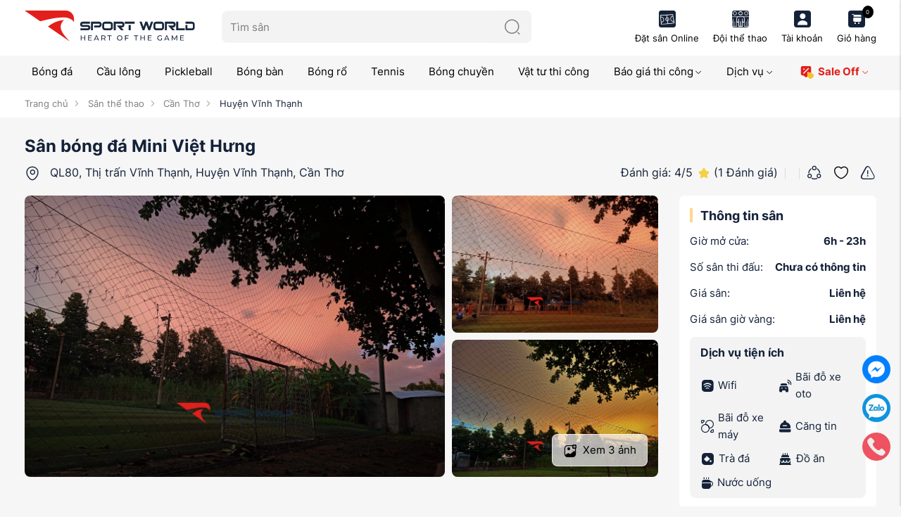

--- FILE ---
content_type: text/html; charset=UTF-8
request_url: https://thegioithethao.vn/san-bong-da-mini-viet-hung-f-cOfnq
body_size: 29279
content:
<!DOCTYPE html>
<html lang="vi" csrf-token="genMCqEwALdQ+KHjfTBJCB7wLdcGAEZ0n+Btc0YOZw+yQdCV/9LZRYeJZJP2eSRF9cPZtl7+M3hUlBQ5YKZ3hCEUwkWqT8nMJpNP4zZhdEatgV1HcjwGP9Mg6K3K4ut95OoAppIaHSOT9b2OZspWGQ==">
<head>
                        
    <title>Sân bóng đá Mini Việt Hưng - Thị trấn Vĩnh Thạnh - Huyện Vĩnh Thạnh - Cần Thơ</title>

    <meta charset="utf-8">
    <meta name="viewport" content="width=device-width, initial-scale=1.0, maximum-scale=1.0, user-scalable=0" />
    <meta http-equiv="Content-Type" content="text/html; charset=utf-8">

    <meta name="description" content="" />
    <meta name="keywords" content="" />
    
    <link rel="canonical" href="https://thegioithethao.vn/san-bong-da-mini-viet-hung-f-cOfnq">
    <link rel="alternate" hreflang="vi" href="https://thegioithethao.vn/san-bong-da-mini-viet-hung-f-cOfnq" />
    
        
    <!-- Twitter Card data -->
    <meta name="twitter:card" content="summary">
    <meta name="twitter:site" content="">
    <meta name="twitter:title" content="Sân bóng đá Mini Việt Hưng - Thị trấn Vĩnh Thạnh - Huyện Vĩnh Thạnh - Cần Thơ">
    <meta name="twitter:description" content="">
    <meta name="twitter:image" content="https://img.thegioithethao.vn/media/san-bong-da/can-tho/vinh-thanh/san-bong-da-mini-viet-hung/san-bong-da-mini-viet-hung-3.webp">

    <!-- Open Graph data -->
    <meta property="og:type" content="website">
    <meta property="og:site_name" content="">
    <meta property="og:title" content="Sân bóng đá Mini Việt Hưng - Thị trấn Vĩnh Thạnh - Huyện Vĩnh Thạnh - Cần Thơ">
    <meta property="og:url" content="https://thegioithethao.vn/san-bong-da-mini-viet-hung-f-cOfnq">
    <meta property="og:image" content="https://img.thegioithethao.vn/media/san-bong-da/can-tho/vinh-thanh/san-bong-da-mini-viet-hung/san-bong-da-mini-viet-hung-3.webp">
    <meta property="og:image:secure_url" content="https://img.thegioithethao.vn/media/san-bong-da/can-tho/vinh-thanh/san-bong-da-mini-viet-hung/san-bong-da-mini-viet-hung-3.webp">
    <meta property="og:description" content="">
    
    <meta name="google-site-verification" content="zf0vsJ-0RG5SBbQjZIBdd5LSR9wPbcIYcuv2H20azJI" />
    
    <meta http-equiv="x-dns-prefetch-control" content="on">
    <link rel="dns-prefetch" href="https://img.thegioithethao.vn">
    
        <link href="/favicon.ico" rel="icon" type="image/x-icon"/>

            
    
	<link href="/templates/sport01_v2/assets/css/variable.css?v=1.40.16" rel="stylesheet" type="text/css" />
<link href="/templates/sport01_v2/assets/css/bootstrap.css" rel="stylesheet" type="text/css" />
<link href="/templates/sport01_v2/assets/css/fonts.css" rel="stylesheet" type="text/css" />
<link href="/templates/sport01_v2/assets/css/swiper.css" rel="stylesheet" type="text/css" />
<link href="/templates/sport01_v2/assets/lib/iconsax.css" rel="stylesheet" type="text/css" />
<link href="/templates/sport01_v2/assets/css/lightgallery.css" rel="stylesheet" type="text/css" />


	<link href="/templates/sport01_v2/assets/css/fonts_chi_tiet.css" rel="stylesheet" type="text/css" />
<link href="/templates/sport01_v2/assets/css/variable.css?v=1.40.16" rel="stylesheet" type="text/css" />
<link href="/templates/sport01_v2/assets/lib/jquery-ui-1.14.1/jquery-ui.min.css" rel="stylesheet" type="text/css" />
<link href="/templates/sport01_v2/assets/css/catalogue.css?v=1.40.16" rel="stylesheet" type="text/css" />
<link href="/templates/sport01_v2/assets/css/comment-rating.css?v=1.40.16" rel="stylesheet" type="text/css" />
<link href="/templates/sport01_v2/assets/css/member.css?v=1.40.16" rel="stylesheet" type="text/css" />
<link href="/templates/sport01_v2/assets/css/order.css?v=1.40.16" rel="stylesheet" type="text/css" />
<link href="/templates/sport01_v2/assets/css/estimate.css?v=1.40.16" rel="stylesheet" type="text/css" />
<link href="/templates/sport01_v2/assets/css/app.css?v=1.40.16" rel="stylesheet" type="text/css" />
<link href="/templates/sport01_v2/assets/lib/timepicker/timepicker.css" rel="stylesheet" type="text/css" />



	<link href="/templates/sport01_v2/assets/lib/timepicker/timepicker.css" rel="stylesheet" type="text/css" />



	<link href="/templates/sport01_v2/assets/css/variable.css" rel="stylesheet" type="text/css" />
<link href="/templates/sport01_v2/assets/css/vi_sao.css?v=1.40.16" rel="stylesheet" type="text/css" />
<link href="/templates/sport01_v2/assets/css/doi_the_thao.css?v=1.40.16" rel="stylesheet" type="text/css" />
<link href="/templates/sport01_v2/assets/css/shop_the_thao.css?v=1.40.16" rel="stylesheet" type="text/css" />

<link href="/templates/sport01_v2/assets/lib/bootstrap-datepicker/bootstrap-datepicker.min.css" rel="stylesheet" type="text/css" />
<link href="/templates/sport01_v2/assets/lib/bootstrap-select/bootstrap-select.css" rel="stylesheet" type="text/css" />
<link href="/templates/sport01_v2/assets/css/variable.css?v=1.40.16	" rel="stylesheet" type="text/css" />
<link href="/templates/sport01_v2/assets/css/compare.css?v=1.40.16" rel="stylesheet" type="text/css" />
<link href="/templates/sport01_v2/assets/css/page.css?v=1.40.16" rel="stylesheet" type="text/css" />
<link href="/templates/sport01_v2/assets/css/utilities.css?v=1.40.16" rel="stylesheet" type="text/css" />
<link href="/templates/sport01_v2/assets/css/custom.css?v=1.40.16" rel="stylesheet" type="text/css" />


            <link href="/templates/sport01_v2/assets/lib/timepicker/chung-timepicker.css" rel="stylesheet" type="text/css"/>
        
                    
            <!-- Google tag (gtag.js) -->
<script async src="https://www.googletagmanager.com/gtag/js?id=G-Z53QHV1Y06"></script>
<script>
  window.dataLayer = window.dataLayer || [];
  function gtag(){dataLayer.push(arguments);}
  gtag('js', new Date());

  gtag('config', 'G-Z53QHV1Y06');
</script>
<!-- Google Tag Manager -->
<script>(function(w,d,s,l,i){w[l]=w[l]||[];w[l].push({'gtm.start':
new Date().getTime(),event:'gtm.js'});var f=d.getElementsByTagName(s)[0],
j=d.createElement(s),dl=l!='dataLayer'?'&l='+l:'';j.async=true;j.src=
'https://www.googletagmanager.com/gtm.js?id='+i+dl;f.parentNode.insertBefore(j,f);
})(window,document,'script','dataLayer','GTM-PFHSD2JC');</script>
<!-- End Google Tag Manager -->
<meta name="google-site-verification" content="ObRjxZBUOkpuJ1QeNcaF147yn-xFQCN0kbSquKeqAtI" />
    </head>

<body class="page-5e0bwhn is-pc  playground_detail">
            <!-- Google Tag Manager (noscript) -->
<noscript><iframe src="https://www.googletagmanager.com/ns.html?id=GTM-PFHSD2JC"
height="0" width="0" style="display:none;visibility:hidden"></iframe></noscript>
<!-- End Google Tag Manager (noscript) -->
    
                    
        <header><div  nh-row="vp17yra" class="header-center"><div class="container"><div class="row "><div class="col-md-3 col-12"><div nh-block="qhdw2uy" nh-block-cache="true" class="cus-logo"><div class="logo-section"><a href="/"><img   class="img-fluid" src="https://img.thegioithethao.vn/media/logo/logo.svg" alt="TheGioiTheThao.vn"></a></div></div></div><div class="col-md-4 col-12"><div nh-block="8bxkyf0" nh-block-cache="true" class=""><div class="header__search"><form class="position-relative" action="/tim-kiem" method="get" autocomplete="off"><div class="input-group"><input nh-auto-suggest="product" name="keyword" placeholder="Từ khóa tìm kiếm" type="text" class="form-control bg-light" value=""><div class="input-group-append"><button nh-btn-submit class="btn btn-submit" type="submit"><i class="iconsax isax-search-normal-1"></i></button></div></div></form></div></div></div><div class="col-md-5 col-12"><div nh-block="7d8mj63" nh-block-cache="false" class=""></div><div nh-block="j1d703b" nh-block-cache="true" class=""><div class="entire-action-header"><a href="/san-the-thao" class="btn-action-header" title="Đặt sân Online" ><span class="icon"><img   class="img-fluid" src="https://img.thegioithethao.vn/media/icon/san_the_thao1.gif" alt="Đặt sân Online"></span><span>Đặt sân Online</span></a></div></div><div nh-block="cdr93am" nh-block-cache="true" class=""><div class="entire-action-header"><a class="btn-action-header" title="Đội thể thao" href="/doi-the-thao"><span class="icon"><img   class="img-fluid" src="https://img.thegioithethao.vn/media/icon/doi_the_thao1.gif" alt="Đội thể thao"></span><span>Đội thể thao</span></a></div></div><div nh-block="g1syznh" nh-block-cache="true" class=""><div nh-mini-member class="entire-action-header entire-action-header-login"><a class="btn-user btn-action-header" title="Tài khoản"  href="javascript:;" data-toggle="modal" data-target="#login-modal"><span class="icon"><svg width="14" height="17"><use href="#svg-user"></use></svg></span><span>Tài khoản</span></a></div></div><div nh-block="i57yxn3" nh-block-cache="true" class="float-right"><div class="entire-action-header"><a class="btn-mini-cart btn-action-header" nh-mini-cart="open" title="Giỏ hàng" href="javascript:;"><div class="icon"><i class="iconsax isax-shopping-cart5"></i></div><span nh-total-quantity-mini-cart class="items-number">0</span><span>Giỏ hàng</span></a></div></div></div></div></div></div><div  nh-row="3nw9oyf" class="setting-menu header-menu"><div class="container"><div class="row "><div class="col-md-6 col-12"><div nh-block="hzfxs24" nh-block-cache="true" class="cus-menuheader"><div class="menu-container"><a class="btn-menu-mobile" nh-menu="btn-open" menu-type="main" href="javascript:;"><i class="iconsax isax-menu-1"></i></a><div class="back-drop"></div><nav class="menu-section" nh-menu="sidebar" menu-type="main"><div class="menu-top"><a href="javascript:;" nh-menu="btn-close" class="close-sidebar effect-rotate icon-close"><svg width="24" height="24" viewBox="0 0 24 24" fill="none" xmlns="http://www.w3.org/2000/svg"><mask id="mask0_3012_2977" style="mask-type: luminance;" maskUnits="userSpaceOnUse" x="0" y="0" width="24" height="24"><path d="M24 0H0V24H24V0Z" fill="white"></path></mask><g mask="url(#mask0_3012_2977)"><path d="M12 22C17.5 22 22 17.5 22 12C22 6.5 17.5 2 12 2C6.5 2 2 6.5 2 12C2 17.5 6.5 22 12 22Z" stroke="#676B73" stroke-width="1.5" stroke-linecap="round" stroke-linejoin="round"></path><path d="M9.16992 14.8299L14.8299 9.16992" stroke="#676B73" stroke-width="1.5" stroke-linecap="round" stroke-linejoin="round"></path><path d="M14.8299 14.8299L9.16992 9.16992" stroke="#676B73" stroke-width="1.5" stroke-linecap="round" stroke-linejoin="round"></path></g></svg><span>Đóng</span></a></div><ul><li class=""><a href="/bong-da">Bóng đá<span class="iconsax isax-arrow-down-1"></span></a></li><li class=""><a href="/cau-long">Cầu lông<span class="iconsax isax-arrow-down-1"></span></a></li><li class=""><a href="/pickleball">Pickleball<span class="iconsax isax-arrow-down-1"></span></a></li><li class=""><a href="/bong-ban">Bóng bàn<span class="iconsax isax-arrow-down-1"></span></a></li><li class=""><a href="/bong-ro">Bóng rổ<span class="iconsax isax-arrow-down-1"></span></a></li><li class=""><a href="/tennis">Tennis<span class="iconsax isax-arrow-down-1"></span></a></li><li class=""><a href="/bong-chuyen">Bóng chuyền<span class="iconsax isax-arrow-down-1"></span></a></li><li class=""><a href="/vat-tu-thi-cong"><span class="icon"><img src="https://img.thegioithethao.vn/media/icon/icon-sale.svg" alt="Vật tư thi công" class="marker-image" /></span>Vật tư thi công<span class="iconsax isax-arrow-down-1"></span></a></li><li class="position-relative has-child "><a href="/thiet-ke-thi-cong">Báo giá thi công<span class="iconsax isax-arrow-down-1"></span></a><span class="grower grower-child" nh-toggle="s4w7ifmqcd"></span><ul nh-toggle-element="s4w7ifmqcd" class="entry-menu dropdown"><li class=" "><a class="menu-link" href="/chi-phi-dau-tu-san-co-nhan-tao">Chi phí làm sân bóng đá</a></li><li class=" "><a class="menu-link" href="/thi-cong-san-cau-long">Thi công sân cầu lông</a></li><li class=" "><a class="menu-link" href="/thi-cong-san-bong-ro">Thi công sân bóng rổ</a></li><li class=" "><a class="menu-link" href="/thi-cong-san-pickleball">Thi công sân pickleball</a></li><li class=" "><a class="menu-link" href="/thi-cong-san-tennis">Thi công sân tennis</a></li><li class=" "><a class="menu-link" href="/thi-cong-san-golf">Thi công sân golf mini</a></li><li class=" "><a class="menu-link" href="/thi-cong-san-bong-chuyen">Xây sân bóng chuyền</a></li><li class=" "><a class="menu-link" href="/thi-cong-duong-chay">Thi công đường chạy</a></li></ul></li><li class="position-relative has-child "><a href="/#">Dịch vụ<span class="iconsax isax-arrow-down-1"></span></a><span class="grower grower-child" nh-toggle="l4a3ofi8dz"></span><ul nh-toggle-element="l4a3ofi8dz" class="entry-menu dropdown"><li class=" "><a class="menu-link" href="/phan-mem-quan-ly-san">Phần mềm quản lý thể thao</a></li><li class=" "><a class="menu-link" href="/marketing-san-tim-kiem-khach-hang">Marketing sân thể thao</a></li><li class=" "><a class="menu-link" href="/#">Phần mềm quản lý giải đấu</a></li><li class=" "><a class="menu-link" href="/#">Quảng cáo trên sân thể thao</a></li></ul></li><li class="btn-datsannhanh"><a href="/#">Đặt sân nhanh<span class="iconsax isax-arrow-down-1"></span></a></li><li class="has-child menu-hot"><a href="/#"><span class="icon"><img src="https://img.thegioithethao.vn/media/frontend/comment/layer_2.svg" alt="Sale Off" class="marker-image" /></span>Sale Off<span class="iconsax isax-arrow-down-1"></span></a><span class="grower grower-child" nh-toggle="57glxy8iha"></span> 
<div class="entry-menu full-width scrollbar full-width-image"><div class="container"><div class="info-menu"><div class="row"><div class="col-lg-3 col-md-3  "><a class="inter-img d-block" href="/"><div class="img ratio-16-9"><img src="https://img.thegioithethao.vn/media/frontend/sc/3866e244-4a1e-405d-b8fc-9dbafec774fa.webp" class="img-fluid" alt="Thảm cầu lông vân cát"/></div></a></div><div class="col-lg-3 col-md-3  "><a class="inter-img d-block" href="/"><div class="img ratio-16-9"><img src="https://img.thegioithethao.vn/media/frontend/sc/3866e244-4a1e-405d-b8fc-9dbafec774fa.webp" class="img-fluid" alt="Thảm cầu lông vân cát"/></div></a></div><div class="col-lg-3 col-md-3  "><a class="inter-img d-block" href="/"><div class="img ratio-16-9"><img src="https://img.thegioithethao.vn/media/frontend/sc/3866e244-4a1e-405d-b8fc-9dbafec774fa.webp" class="img-fluid" alt="Thảm pickleball PVC vân đá"/></div></a></div><div class="col-lg-3 col-md-3  "><a class="inter-img d-block" href="/"><div class="img ratio-16-9"><img src="https://img.thegioithethao.vn/media/frontend/sc/3866e244-4a1e-405d-b8fc-9dbafec774fa.webp" class="img-fluid" alt="Thảm bóng bàn vân caro"/></div></a></div><div class="col-lg-3 col-md-3  "><a class="inter-img d-block" href="/"><div class="img ratio-16-9"><img src="https://img.thegioithethao.vn/media/frontend/sc/3866e244-4a1e-405d-b8fc-9dbafec774fa.webp" class="img-fluid" alt="Cỏ nhân tạo sân bóng CCGrass"/></div></a></div></div></div></div></div></li></ul></nav></div></div></div><div class="col-md-6 col-12"><div nh-block="7d8mj63" nh-block-cache="false" class=""></div><div nh-block="j1d703b" nh-block-cache="true" class=""><div class="entire-action-header"><a href="/san-the-thao" class="btn-action-header" title="Đặt sân Online" ><span class="icon"><img   class="img-fluid" src="https://img.thegioithethao.vn/media/icon/san_the_thao1.gif" alt="Đặt sân Online"></span><span>Đặt sân Online</span></a></div></div><div nh-block="cdr93am" nh-block-cache="true" class=""><div class="entire-action-header"><a class="btn-action-header" title="Đội thể thao" href="/doi-the-thao"><span class="icon"><img   class="img-fluid" src="https://img.thegioithethao.vn/media/icon/doi_the_thao1.gif" alt="Đội thể thao"></span><span>Đội thể thao</span></a></div></div><div nh-block="g1syznh" nh-block-cache="true" class=""><div nh-mini-member class="entire-action-header entire-action-header-login"><a class="btn-user btn-action-header" title="Tài khoản"  href="javascript:;" data-toggle="modal" data-target="#login-modal"><span class="icon"><svg width="14" height="17"><use href="#svg-user"></use></svg></span><span>Tài khoản</span></a></div></div><div nh-block="i57yxn3" nh-block-cache="true" class="float-right"><div class="entire-action-header"><a class="btn-mini-cart btn-action-header" nh-mini-cart="open" title="Giỏ hàng" href="javascript:;"><div class="icon"><i class="iconsax isax-shopping-cart5"></i></div><span nh-total-quantity-mini-cart class="items-number">0</span><span>Giỏ hàng</span></a></div></div></div></div></div></div></header><div  nh-row="ho4plq5" class="mb-5 bg-white box-ctsan-01 py-2"><div class="container"><div class="row "><div class="col-md-12 col-12"><div nh-block="jrlu7dn" nh-block-cache="false" class="">
<nav class="breadcrumbs-section my-2">
    <a href="/">
	    Trang chủ
	</a>
    
                                                            <a href="/san-the-thao?id_categories=1">
                                                    Sân thể thao
                                            </a>
                                                                                    <a href="/san-the-thao-plf-c92?id_categories=1">
                                                    Cần Thơ
                                            </a>
                                                
                <a href="/san-the-thao-plf-c92d925?id_categories=1">
                    <span>
                                                    Huyện Vĩnh Thạnh
                                            </span>
                </a>
                        </nav></div></div></div></div></div><div  nh-row="voq8wnl" class="box-ctsan-02"><div class="container"><div class="row "><div class="col-md-12 col-12"><div nh-block="5lu3ezk" nh-block-cache="false" class="">		
	<ol data-toc="div.playground-detail-footer" data-toc-headings="h2,h3,h4" class="mb-0"></ol><div class="playground-detail-head"><div class="info-detail-head">

<div nh-playground-detail nh-playground="6527" class="playground-content-detail">

    <div class="d-flex align-items-start justify-content-between">
                    <h1 class="playground-title-detail">
                Sân bóng đá Mini Việt Hưng
                            </h1>
        
            </div>

    <div class="product-rating d-flex align-items-center justify-content-between">
                    <div class="address">
                <i class="iconsax isax-location d-inline-block mr-3"></i>
                <a href="https://maps.app.goo.gl/G6VpFbanD5m9afHv6" target="_blank">
                    QL80, Thị trấn Vĩnh Thạnh, Huyện Vĩnh Thạnh, Cần Thơ
                </a>
            </div>
        
        <div class="star-comment">
            <div class="star">
                Đánh giá: 4/5 <svg width="16" height="16"><use href="#svg-star-team"></use></svg> 
                <a nh-to-anchor="rating" href="javascript:;">
                    (1 Đánh giá)
                </a>
            </div>
            <div class="btn-option-icon">
                <div class="btn-option-icon">
                    <span class="share dropdown">
                        <span class="orderby-title" data-toggle="dropdown" aria-haspopup="true" aria-expanded="false">
                            <i class="iconsax isax-share"></i>
                        </span>
                        <div class="dropdown-menu dropdown-menu-custom-all">
                            <div class="btn-social">
                                <a href="javascript:;" nh-link-redirect="https://www.facebook.com/sharer/sharer.php?u=https://thegioithethao.vn/san-bong-da-mini-viet-hung-f-cOfnq" nh-link-redirect-blank title="Facebook">
                                    <img src="https://img.thegioithethao.vn/media/icon/facebook-dt.png" alt="Facebook">
                                    <span>
                                        Facebook
                                    </span>
                                </a>
                            </div>

                            
                            <div class="btn-social">
                                <a href="javascript:;" nh-link-redirect="https://twitter.com/share?url=https://thegioithethao.vn/san-bong-da-mini-viet-hung-f-cOfnq" nh-link-redirect-blank title="Twitter">
                                    <img src="https://img.thegioithethao.vn/media/icon/twitter.png" alt="twitter">
                                    <span>
                                        Twitter
                                    </span>
                                </a>
                            </div>

                            <div class="btn-social">
                                <a href="javascript:;" nh-link-redirect="https://www.linkedin.com/shareArticle?mini=true&amp;url=https://thegioithethao.vn/san-bong-da-mini-viet-hung-f-cOfnq" nh-link-redirect-blank title="LinkedIn">
                                    <img src="https://img.thegioithethao.vn/media/icon/link-dt.png" alt="link">
                                    <span>
                                        Linkedin
                                    </span>
                                </a>
                            </div>

                        </div>
                    </span>
                                        <span class="wishlist">
                        <a nh-btn-action="wishlist" wishlist-id="6527" wishlist-type="playground" class="btn-product-action " href="javascript:;" title="Yêu thích">
                            <i class="iconsax isax-heart"></i>
                        </a>
                    </span>
                    <span class="danger" nh-btn-action="modal-report-content" data-report-id="6527" href="javascript:;" data-toggle="tooltip" data-placement="top" title="Báo nội dung xấu">
                        <i class="iconsax isax-danger"></i>
                    </span>
                </div>
            </div>
        </div>
    </div>

</div></div><div class="row"><div class="col-lg-8 col-xl-9">	
	<div class="playground-image-gallery" nh-swiper-thumb>
						    			    
    			<div class="playground-image-detail playground-image_03">
    				    					    				        <div class="inner-image">
    				        	    			                        			                    
    				            <img class="img-fluid" src="https://img.thegioithethao.vn/thumbs/san-bong-da/can-tho/vinh-thanh/san-bong-da-mini-viet-hung/san-bong-da-mini-viet-hung-3_thumb_720.webp" alt="Sân bóng đá Mini Việt Hưng">
    				        </div>
    			            		            					    				        <div class="inner-image">
    				        	    			                        			                    
    				            <img class="img-fluid" src="https://img.thegioithethao.vn/thumbs/san-bong-da/can-tho/vinh-thanh/san-bong-da-mini-viet-hung/san-bong-da-mini-viet-hung-2_thumb_720.webp" alt="Sân bóng đá Mini Việt Hưng">
    				        </div>
    			            		            					    				        <div class="inner-image">
    				        	    			                        			                    
    				            <img class="img-fluid" src="https://img.thegioithethao.vn/thumbs/san-bong-da/can-tho/vinh-thanh/san-bong-da-mini-viet-hung/san-bong-da-mini-viet-hung-1_thumb_720.webp" alt="Sân bóng đá Mini Việt Hưng">
    				        </div>
    			            		            			</div>
										<div class="action-image-gallery"  nh-expand-light-gallery>
		    		<a nh-btn-action="gallery" data-img="https://img.thegioithethao.vn/media/san-bong-da/can-tho/vinh-thanh/san-bong-da-mini-viet-hung/san-bong-da-mini-viet-hung-3.webp" class="btn-addition-action btn-expand" href="javascript:;">
		    			<i class="iconsax isax-gallery-add5 mr-2"></i>
		    			Xem <span>3</span> ảnh
		    		</a>
		        	<div class="light-gallery" nh-light-gallery >
		        				        			<div class="item-image d-none" data-src="https://img.thegioithethao.vn/media/san-bong-da/can-tho/vinh-thanh/san-bong-da-mini-viet-hung/san-bong-da-mini-viet-hung-3.webp">
			        			<img alt="Sân bóng đá Mini Việt Hưng" src="https://img.thegioithethao.vn/thumbs/san-bong-da/can-tho/vinh-thanh/san-bong-da-mini-viet-hung/san-bong-da-mini-viet-hung-3_thumb_150.webp">
			        		</div>					        		
		        				        			<div class="item-image d-none" data-src="https://img.thegioithethao.vn/media/san-bong-da/can-tho/vinh-thanh/san-bong-da-mini-viet-hung/san-bong-da-mini-viet-hung-2.webp">
			        			<img alt="Sân bóng đá Mini Việt Hưng" src="https://img.thegioithethao.vn/thumbs/san-bong-da/can-tho/vinh-thanh/san-bong-da-mini-viet-hung/san-bong-da-mini-viet-hung-2_thumb_150.webp">
			        		</div>					        		
		        				        			<div class="item-image d-none" data-src="https://img.thegioithethao.vn/media/san-bong-da/can-tho/vinh-thanh/san-bong-da-mini-viet-hung/san-bong-da-mini-viet-hung-1.webp">
			        			<img alt="Sân bóng đá Mini Việt Hưng" src="https://img.thegioithethao.vn/thumbs/san-bong-da/can-tho/vinh-thanh/san-bong-da-mini-viet-hung/san-bong-da-mini-viet-hung-1_thumb_150.webp">
			        		</div>					        		
		        				        	</div>		
		    	</div>		        		
					</div>
</div><div class="col-lg-4 col-xl-3">
<div id="scoll-menu"  nh-anchor="gioi_thieu" nh-playground-detail nh-playground="6527" class="playground-info-detail p-15 bg-white rounded-8">
    <div class="title-detail-playground">
        Thông tin sân
    </div>
    <div class="info">
        <div class="item">
            <span class="title">
                Giờ mở cửa:
            </span>
            <span class="value font-weight-bold">
                                    6h - 23h
                            </span>
        </div>
        
        <div class="item">
            <span class="title">
                Số sân thi đấu:
            </span>
            <span class="value font-weight-bold">
                                    Chưa có thông tin
                            </span>
        </div>
        
        <div class="item">
            <span class="title">
                Giá sân:
            </span>
            <span class="value font-weight-bold">
                                    Liên hệ
                            </span>
        </div>
        <div class="item">
            <span class="title">
                Giá sân giờ vàng:
            </span>
            <span class="value font-weight-bold">
                                    Liên hệ
                            </span>
        </div>
    </div>

    <div class="extends">
        <div class="title">
            Dịch vụ tiện ích
        </div>
        <div class="list-extends">
                            <span class="item-extend">
                    <i class="iconsax isax-wifi-square5"></i>
                    Wifi
                </span>
                                        <span class="item-extend">
                    <i class="iconsax isax-smart-car5"></i>
                    Bãi đỗ xe oto
                </span>
                        
                            <span class="item-extend">
                    <i class="iconsax isax-trade"></i>
                    Bãi đỗ xe máy
                </span>
            
                            <span class="item-extend">
                    <i class="iconsax isax-reserve5"></i>
                    Căng tin
                </span>
                                        <span class="item-extend">
                    <i class="iconsax isax-bucket-square5"></i>
                    Trà đá
                </span>
            
                                        <span class="item-extend">
                    <i class="iconsax isax-cake5"></i>
                    Đồ ăn
                </span>
                                        <span class="item-extend">
                    <i class="iconsax isax-coffee5"></i>
                    Nước uống
                </span>
                    </div>
    </div>
</div></div></div></div></div></div></div></div></div><div  nh-row="b6pv7nz" class="mb-5 box-ctsan-03"><div class="container"><div class="row "><div class="col-md-3 col-12"><div nh-block="plg8ajf" nh-block-cache="false" class="">	

	
<div nh-anchor="dat_san_yeu_cau" class="section-form-playground p-15 bg-white rounded-8">
            <div class="title-detail-playground">
            Đặt sân theo yêu cầu
        </div>
       
    <form nh-form-contact="G2F4MOHE7L" action="/contact/send-info" method="POST" autocomplete="off">
                    <input name="playground_name" type="hidden" value="Sân bóng đá Mini Việt Hưng">
            <input name="playground_id" type="hidden" value="6527">
                <input name="playground_link" type="hidden" value="/san-bong-da-mini-viet-hung-f-cOfnq">
        
        <div class="form-group">
            <input name="full_name" type="text" class="form-control" required data-msg="Vui lòng nhập thông tin" placeholder="Họ và tên">
        </div>
            
        <div class="form-group">
            <input name="email" type="email" class="form-control"  placeholder="Email">
        </div>
        
        <div class="form-group">
            <input name="phone" type="text" class="form-control" required data-msg="Vui lòng nhập thông tin" 
                data-rule-phoneVN data-msg-phoneVN="Số điện thoại chưa chính xác" placeholder="Số điện thoại">
        </div>
        
                    <div class="form-group d-none">
                                                <input name="type_yard" type="text" class="form-control" value="Sân bóng đá" readonly="" required data-msg="Vui lòng nhập thông tin" placeholder="Loại sân">
            </div>
                
        <div class="form-group">
            <div class="row">
                <div class="col-6">
                    <div class="form-group">
                        <input nh-date name="date" type="text" class="form-control" data-date-start-date="0d" required data-msg="Vui lòng nhập thông tin" placeholder="Chọn ngày">
                    </div>
                </div>
                <div class="col-6">
                    <div class="form-group">
                        <input name="hour" type="text" class="form-control" nh-time required data-msg="Vui lòng nhập thông tin" placeholder="Chọn giờ">
                    </div>
                </div>
            </div>
        </div>
        
        <div class="form-group">
            <select name="block_time" id="block-time-select" class="form-control selectpicker">
                <option value="1,5 tiếng">1,5 giờ</option>
                <option value="1 tiếng">1 giờ</option>
            </select>
        </div>  
        
        <div class="form-group">
            <textarea name="note" maxlength="500" class="form-control" placeholder="Ghi chú"></textarea>
        </div>
        
        <div class="form-group">
            <span nh-btn-action="submit" class="btn btn-submit rounded">
                Đặt sân
            </span>
        </div>
    </form>
    </div></div></div><div class="col-md-9 col-12"><div nh-block="6h1ys73" nh-block-cache="false" class="h-100">    
<div nh-anchor="dat_san" class="book-calendar h-100 bg-white p-5 rounded-8 position-relative">
            <p>
            Bảng giá đang được cập nhật
        </p>
    </div>
    

<div id="modal-booking-playgroud" class="modal fade modal-form-all" tabindex="-1" role="dialog" aria-hidden="true">
    <div class="modal-dialog modal-dialog-centered modal-md" role="document">
        <div class="modal-content">
            <div class="modal-header">
                <h4 class="modal-title text-center">
                    Đặt sân
                </h4>
                <button type="button" class="close" data-dismiss="modal">
                    <i class="iconsax isax-close-circle"></i>
                </button>
            </div>
            <div class="modal-body">
                
            </div>
        </div>
    </div>
</div>

<div id="modal-add-phone-email" class="modal fade modal-form-all" tabindex="-1" role="dialog" aria-hidden="true">
    <div class="modal-dialog modal-dialog-centered modal-md" role="document">
        <div class="modal-content">
            <div class="modal-header">
                <h4 class="modal-title text-center">
                    
                </h4>
                <button type="button" class="close" data-dismiss="modal">
                    <i class="iconsax isax-close-circle"></i>
                </button>
            </div>
            <div class="modal-body">
                
            </div>
        </div>
    </div>
</div></div></div></div></div></div><div  nh-row="yxaw5zs" class="mb-5 box-ctsan-04"><div class="container"><div class="row "><div class="col-md-12 col-12"><div nh-block="vx84zrf" nh-block-cache="true" class=""><div class="slider__banner-news"><div class="banner ratio-16-9"><a   title="" ><img   class="img-fluid" src="https://img.thegioithethao.vn/media/banner/banner-ban-muon-biet.png" alt="banner pc"></a></div></div></div></div></div></div></div><div  nh-row="xu4md3b" class="pb-40 pt-500 section-kttt0 box-ctsan-050"><div class="container"><div class="row "><div class="col-md-12 col-12"><div nh-block="k45wt70" nh-block-cache="false" class="box-kt-bg title-size-24"><h3 class="title-section mb-4" nh-anchor="keo_thom"><span class="icon"><img   nh-lazy="image"  class="img-fluid" data-src="https://img.thegioithethao.vn/media/icon/keo_thom.gif" alt="Kèo thơm trong tuần" src="[data-uri]"></span>Kèo thơm trong tuần</h3><div class="btn-dang-tin"><a href="/member/post-team/add" title="Đăng tin tìm kèo đi bạn ơi"><i class="iconsax isax-add"></i>Đăng tin tìm kèo đi bạn ơi</a></div></div></div></div></div></div><div  nh-row="kg0fca1" class="pb-5 box-ctsan-07"><div class="container"><div class="row "><div class="col-md-12 col-12"><div nh-block="3ciy9ms" nh-block-cache="false" class="box-kt-bg title-size-24"><h3 class="title-section mb-4" nh-anchor="san_gan_day">Sân thể thao gần đây</h3><div class="swiper" nh-swiper="{&quot;slidesPerView&quot;:2,&quot;spaceBetween&quot;:10,&quot;watchSlidesProgress&quot;:true,&quot;autoplay&quot;:{&quot;delay&quot;:4000,&quot;disableOnInteraction&quot;:true,&quot;pauseOnMouseEnter&quot;:true},&quot;navigation&quot;:{&quot;nextEl&quot;:&quot;.swiper-button-next&quot;,&quot;prevEl&quot;:&quot;.swiper-button-prev&quot;,&quot;clickable&quot;:true},&quot;breakpoints&quot;:{&quot;640&quot;:{&quot;slidesPerView&quot;:2,&quot;spaceBetween&quot;:10},&quot;768&quot;:{&quot;slidesPerView&quot;:3,&quot;spaceBetween&quot;:15},&quot;1024&quot;:{&quot;slidesPerView&quot;:4,&quot;spaceBetween&quot;:15}}}"><div class="swiper-wrapper"><div nh-playground="20767" class="playground-item swiper-slide"><div class="item-full"><div class="top"><div class="inner-image mb-3"><div class="ratio-3-2"><a href="/san-cau-long-thinh-f-r3kcu" title="Sân Cầu Lông Thịnh"><img   nh-lazy="image"  class="img-fluid" data-src="[data-uri]" alt="Sân Cầu Lông Thịnh" src="[data-uri]"></a></div></div><div class="inner-content"><div class="playground-title"><a href="/san-cau-long-thinh-f-r3kcu">Sân Cầu Lông Thịnh</a></div><div class="address"><span class="mr-2">Khu vực:</span>Huyện Vĩnh Thạnh<span class="mx-2">- </span>Cần Thơ</div><div class="people-star d-flex align-items-center justify-content-between"><div class="star-item"><div class="icon"><svg width="12" height="12"><use href="#svg-star"></use></svg><svg width="12" height="12"><use href="#svg-star"></use></svg><svg width="12" height="12"><use href="#svg-star"></use></svg><svg width="12" height="12"><use href="#svg-star"></use></svg><svg width="12" height="12"><use href="#svg-star"></use></svg></div></div></div><div class="price mt-2"><span class="price-amount"></span></div><div class="playground-time"><span class="title">Sân trống</span><div class="inner-time"><div class="list-time"><div class="time">15:00</div><div class="time">17:30</div><div class="time">19:00</div></div></div></div><div class="wifi-canteen d-flex align-items-center flex-wrap"><div class="wifi "><i class="iconsax isax-wifi-square"></i>Wifi</div><div class="canteen"><i class="iconsax isax-reserve"></i>Căng tin</div></div></div></div><div class="inner-content"><div class="btn-bottom"><a class="btn-item btn-main" href="/san-cau-long-thinh-f-r3kcu" title="">Đặt nhanh kẻo muộn</a></div></div></div></div><div nh-playground="4990" class="playground-item swiper-slide"><div class="item-full"><div class="top"><div class="inner-image mb-3"><div class="ratio-3-2"><a href="/san-bong-da-mini-hoang-bao-f-fTVjP" title="Sân bóng đá Mini Hoàng Bảo"><img   nh-lazy="image"  class="img-fluid" data-src="https://img.thegioithethao.vn/thumbs/san-bong-da/can-tho/vinh-thanh/san-bong-da-mini-hoang-bao/san-bong-da-mini-hoang-bao_thumb_500.webp" alt="Sân bóng đá Mini Hoàng Bảo" src="[data-uri]"></a></div></div><div class="inner-content"><div class="playground-title"><a href="/san-bong-da-mini-hoang-bao-f-fTVjP">Sân bóng đá Mini Hoàng Bảo</a></div><div class="address"><span class="mr-2">Khu vực:</span>Huyện Vĩnh Thạnh<span class="mx-2">- </span>Cần Thơ</div><div class="people-star d-flex align-items-center justify-content-between"><div class="star-item"><div class="icon"><svg width="12" height="12"><use href="#svg-star"></use></svg><svg width="12" height="12"><use href="#svg-star"></use></svg><svg width="12" height="12"><use href="#svg-star"></use></svg><svg width="12" height="12"><use href="#svg-star"></use></svg><svg width="12" height="12"><use href="#svg-star"></use></svg></div></div></div><div class="price mt-2"><span class="price-amount"></span></div><div class="playground-time"><span class="title">Sân trống</span><div class="inner-time"><div class="list-time"><div class="time">15:00</div><div class="time">17:30</div><div class="time">19:00</div></div></div></div><div class="wifi-canteen d-flex align-items-center flex-wrap"><div class="wifi "><i class="iconsax isax-wifi-square"></i>Wifi</div><div class="canteen"><i class="iconsax isax-reserve"></i>Căng tin</div></div></div></div><div class="inner-content"><div class="btn-bottom"><a class="btn-item btn-main" href="/san-bong-da-mini-hoang-bao-f-fTVjP" title="">Đặt nhanh kẻo muộn</a></div></div></div></div><div nh-playground="3050" class="playground-item swiper-slide"><div class="item-full"><div class="top"><div class="inner-image mb-3"><div class="ratio-3-2"><a href="/san-bong-da-kenh-e-f-8Iu4s" title="Sân bóng đá Kênh E"><img   nh-lazy="image"  class="img-fluid" data-src="https://img.thegioithethao.vn/thumbs/san-bong-da/can-tho/vinh-thanh/san-bong-da-kenh-e/san-bong-da-kenh-e_thumb_500.webp" alt="Sân bóng đá Kênh E" src="[data-uri]"></a></div></div><div class="inner-content"><div class="playground-title"><a href="/san-bong-da-kenh-e-f-8Iu4s">Sân bóng đá Kênh E</a></div><div class="address"><span class="mr-2">Khu vực:</span>Huyện Vĩnh Thạnh<span class="mx-2">- </span>Cần Thơ</div><div class="people-star d-flex align-items-center justify-content-between"><div class="star-item"><div class="icon"><svg width="12" height="12"><use href="#svg-star"></use></svg><svg width="12" height="12"><use href="#svg-star"></use></svg><svg width="12" height="12"><use href="#svg-star"></use></svg><svg width="12" height="12"><use href="#svg-star"></use></svg><svg width="12" height="12"><use href="#svg-star"></use></svg></div></div></div><div class="price mt-2"><span class="price-amount"></span></div><div class="playground-time"><span class="title">Sân trống</span><div class="inner-time"><div class="list-time"><div class="time">15:00</div><div class="time">17:30</div><div class="time">19:00</div></div></div></div><div class="wifi-canteen d-flex align-items-center flex-wrap"><div class="wifi "><i class="iconsax isax-wifi-square"></i>Wifi</div><div class="canteen"><i class="iconsax isax-reserve"></i>Căng tin</div></div></div></div><div class="inner-content"><div class="btn-bottom"><a class="btn-item btn-main" href="/san-bong-da-kenh-e-f-8Iu4s" title="">Đặt nhanh kẻo muộn</a></div></div></div></div></div><div class="swiper-button-next"><i class="iconsax isax-arrow-right-1"></i></div><div class="swiper-button-prev"><i class="iconsax isax-arrow-left"></i></div></div></div></div></div></div></div><div  nh-row="u9axf5j" class="pb-40 box-ctsan-07"><div class="container"><div class="row "><div class="col-md-12 col-12"><div nh-block="4mjx1bi" nh-block-cache="false" class=""></div></div></div></div></div><div  nh-row="415vlor" class="box-ctsan-08"><div class="container"><div class="row "><div class="col-md-12 col-12"><div nh-block="kgn2mpo" nh-block-cache="false" class="">	
</div></div></div></div></div><div  nh-row="jmva7qn" class="box-ctsan-09"><div class="container"><div class="row "><div class="col-md-12 col-12"><div nh-block="dv16y9h" nh-block-cache="false" class="">    
</div></div></div></div></div><div  nh-row="h4qbw3c" class="pb-5 box-ctsan-10"><div class="container"><div class="row "><div class="col-md-12 col-12"><div nh-block="erit8cp" nh-block-cache="true" class=""><div nh-rating="{&quot;class&quot;:&quot;&quot;,&quot;cache&quot;:&quot;1&quot;,&quot;number_record&quot;:5,&quot;sort_field&quot;:&quot;&quot;,&quot;login_required&quot;:&quot;1&quot;,&quot;awaiting_approval&quot;:&quot;0&quot;,&quot;block_code&quot;:&quot;erit8cp&quot;}" nh-anchor="rating" class="section-rating-page"><div class="title">Đánh giá Sân thể thao </div><div class="overall-rating "><div class="row"><div class="rating-average col-lg-2 col-5"><div class="title-point">Trung bình</div><div class="point-comment"><span>5.0<svg width="24" height="24"><use href="#svg-star-02"></use></svg></span></div><div nh-btn-show-rating class="btn-show-rating btn btn-submit">Đánh giá và nhận xét</div></div><div class="col-lg-6 col-7"><div class="percent-bar"><div class="rating-num"><svg width="16" height="16"><use href="#svg-star-021"></use></svg><svg width="16" height="16"><use href="#svg-star-021"></use></svg><svg width="16" height="16"><use href="#svg-star-021"></use></svg><svg width="16" height="16"><use href="#svg-star-021"></use></svg><svg width="16" height="16"><use href="#svg-star-021"></use></svg></div><div class="progress"><div style="width: 0%;" class="progress-bar progress-bar-warning"></div></div><div class="star-percent"><span>0</span>%</div></div><div class="percent-bar"><div class="rating-num"><svg width="16" height="16"><use href="#svg-star-021"></use></svg><svg width="16" height="16"><use href="#svg-star-021"></use></svg><svg width="16" height="16"><use href="#svg-star-021"></use></svg><svg width="16" height="16"><use href="#svg-star-021"></use></svg><svg width="16" height="16"><use href="#svg-star-022"></use></svg></div><div class="progress"><div style="width: 0%;" class="progress-bar progress-bar-warning"></div></div><div class="star-percent"><span>0</span>%</div></div><div class="percent-bar"><div class="rating-num"><svg width="16" height="16"><use href="#svg-star-021"></use></svg><svg width="16" height="16"><use href="#svg-star-021"></use></svg><svg width="16" height="16"><use href="#svg-star-021"></use></svg><svg width="16" height="16"><use href="#svg-star-022"></use></svg><svg width="16" height="16"><use href="#svg-star-022"></use></svg></div><div class="progress"><div style="width: 0%;" class="progress-bar progress-bar-warning"></div></div><div class="star-percent"><span>0</span>%</div></div><div class="percent-bar"><div class="rating-num"><svg width="16" height="16"><use href="#svg-star-021"></use></svg><svg width="16" height="16"><use href="#svg-star-021"></use></svg><svg width="16" height="16"><use href="#svg-star-022"></use></svg><svg width="16" height="16"><use href="#svg-star-022"></use></svg><svg width="16" height="16"><use href="#svg-star-022"></use></svg></div><div class="progress"><div style="width: 0%;" class="progress-bar progress-bar-warning"></div></div><div class="star-percent"><span>0</span>%</div></div><div class="percent-bar"><div class="rating-num"><svg width="16" height="16"><use href="#svg-star-021"></use></svg><svg width="16" height="16"><use href="#svg-star-022"></use></svg><svg width="16" height="16"><use href="#svg-star-022"></use></svg><svg width="16" height="16"><use href="#svg-star-022"></use></svg><svg width="16" height="16"><use href="#svg-star-022"></use></svg></div><div class="progress"><div style="width: 0%;" class="progress-bar progress-bar-warning"></div></div><div class="star-percent"><span>0</span>%</div></div></div></div></div><form nh-form-rating id="rating-form" method="POST" class="rating-form collapse" autocomplete="off"><div class="form-group"><h3><b>Gửi nhận xét của bạn</b></h3><label>Đánh giá của bạn về sản phẩm này:</label><div nh-review-star class="review-star"><input id="star5" name="rating" value="5" type="radio" /><label for="star5" title="Tuyệt vời"></label><input id="star4" name="rating" value="4" type="radio" /><label for="star4" title="Khá tốt"></label><input id="star3" name="rating" value="3" type="radio" /><label for="star3" title="Khá"></label><input id="star2" name="rating" value="2" type="radio" /><label for="star2" title="Hơi tệ"></label><input id="star1" name="rating" value="1" type="radio" /><label for="star1" title="Thật tệ"></label></div></div><div class="form-group"><label>Viết nhận xét của bạn vào bên dưới:</label><textarea nh-input-rating name="content" cols="45" rows="8" placeholder="Nhận xét của bạn về sản phẩm này" class="required form-control"></textarea></div><input name="full_name" type="hidden" value="" class="form-control required" autocomplete="off"><input name="phone" type="hidden" value="" class="form-control required" autocomplete="off"><input name="email" type="hidden" value="" class="form-control" autocomplete="off"><ul class="comment-images"></ul><input nh-input-rating-images name="files[]" type="file" class="d-none" accept="image/*" multiple="multiple"><span class="mb-0 btn btn-submit btn-show-rating" nh-trigger-upload><i class="iconsax isax-camera5"></i></span><button nh-btn-send-rating class="btn btn-submit ml-3 btn-show-rating">Gửi đánh giá</button></form><ul nh-list-rating class="rating-list"></ul></div></div></div></div></div></div><div  nh-row="xi8cv1z" class=""><div class="container"><div class="row "><div class="col-md-12 col-12"><div nh-block="l9wvgsi" nh-block-cache="false" class=""></div></div></div></div></div><div  nh-row="o918fbu" class=""><div class="container"><div class="row "><div class="col-md-12 col-12"><div nh-block="qiydu6x" nh-block-cache="false" class=""></div></div></div></div></div><div  nh-row="jxzl68u" class=""><div class="container"><div class="row "><div class="col-md-12 col-12"><div nh-block="gdo3jlu" nh-block-cache="false" class="">	
</div></div></div></div></div><div  nh-row="0gayk5u" class=""><div class="container"><div class="row "><div class="col-md-12 col-12"><div nh-block="jmg0u7k" nh-block-cache="true" class=""><svg class="d-none"><defs><symbol id="svg-star-02"><path d="M13.7299 3.51014L15.4899 7.03014C15.7299 7.52014 16.3699 7.99014 16.9099 8.08014L20.0999 8.61014C22.1399 8.95014 22.6199 10.4301 21.1499 11.8901L18.6699 14.3701C18.2499 14.7901 18.0199 15.6001 18.1499 16.1801L18.8599 19.2501C19.4199 21.6801 18.1299 22.6201 15.9799 21.3501L12.9899 19.5801C12.4499 19.2601 11.5599 19.2601 11.0099 19.5801L8.01991 21.3501C5.87991 22.6201 4.57991 21.6701 5.13991 19.2501L5.84991 16.1801C5.97991 15.6001 5.74991 14.7901 5.32991 14.3701L2.84991 11.8901C1.38991 10.4301 1.85991 8.95014 3.89991 8.61014L7.08991 8.08014C7.61991 7.99014 8.25991 7.52014 8.49991 7.03014L10.2599 3.51014C11.2199 1.60014 12.7799 1.60014 13.7299 3.51014Z" fill="#F7D03F"/></symbol><symbol id="svg-star-021"><path d="M9.15327 2.33977L10.3266 4.68643C10.4866 5.0131 10.9133 5.32643 11.2733 5.38643L13.3999 5.73977C14.7599 5.96643 15.0799 6.9531 14.0999 7.92643L12.4466 9.57977C12.1666 9.85977 12.0133 10.3998 12.0999 10.7864L12.5733 12.8331C12.9466 14.4531 12.0866 15.0798 10.6533 14.2331L8.65994 13.0531C8.29994 12.8398 7.70661 12.8398 7.33994 13.0531L5.34661 14.2331C3.91994 15.0798 3.05327 14.4464 3.42661 12.8331L3.89994 10.7864C3.98661 10.3998 3.83327 9.85977 3.55327 9.57977L1.89994 7.92643C0.926606 6.9531 1.23994 5.96643 2.59994 5.73977L4.72661 5.38643C5.07994 5.32643 5.50661 5.0131 5.66661 4.68643L6.83994 2.33977C7.47994 1.06643 8.51994 1.06643 9.15327 2.33977Z" fill="#F7D03F"/></symbol><symbol id="svg-star-022"><path d="M9.15327 2.33977L10.3266 4.68643C10.4866 5.0131 10.9133 5.32643 11.2733 5.38643L13.3999 5.73977C14.7599 5.96643 15.0799 6.9531 14.0999 7.92643L12.4466 9.57977C12.1666 9.85977 12.0133 10.3998 12.0999 10.7864L12.5733 12.8331C12.9466 14.4531 12.0866 15.0798 10.6533 14.2331L8.65994 13.0531C8.29994 12.8398 7.70661 12.8398 7.33994 13.0531L5.34661 14.2331C3.91994 15.0798 3.05327 14.4464 3.42661 12.8331L3.89994 10.7864C3.98661 10.3998 3.83327 9.85977 3.55327 9.57977L1.89994 7.92643C0.926606 6.9531 1.23994 5.96643 2.59994 5.73977L4.72661 5.38643C5.07994 5.32643 5.50661 5.0131 5.66661 4.68643L6.83994 2.33977C7.47994 1.06643 8.51994 1.06643 9.15327 2.33977Z" fill="#888888"/></symbol><symbol id="svg-facebook"><path d="M40.6138 25.0771C40.6135 22.0748 39.7582 19.1355 38.1491 16.6071C36.5401 14.0788 34.2448 12.0672 31.5348 10.8107C28.8249 9.55409 25.8139 9.10511 22.8583 9.51688C19.9026 9.92866 17.1261 11.1839 14.8575 13.1341C12.5888 15.0843 10.9231 17.6477 10.0574 20.5208C9.19164 23.394 9.16226 26.4565 9.97268 29.346C10.7831 32.2354 12.3994 34.8306 14.6302 36.8245C16.861 38.8184 19.6129 40.1274 22.5601 40.5965V29.6188H18.5954V25.0771H22.5601V21.6156C22.5601 17.6775 24.8918 15.5029 28.4583 15.5029C29.6291 15.5191 30.7972 15.6215 31.9532 15.8092V19.6766H29.9846C29.6495 19.6318 29.3087 19.6633 28.9873 19.7688C28.666 19.8742 28.3723 20.051 28.128 20.2861C27.8836 20.5211 27.6949 20.8083 27.5758 21.1266C27.4566 21.4449 27.41 21.786 27.4395 22.1248V25.0719H31.7659L31.0736 29.6135H27.4304V40.5912C31.104 40.0087 34.4504 38.126 36.8673 35.2819C39.2841 32.4378 40.6127 28.8191 40.6138 25.0771Z" fill="#383838"/></symbol><symbol id="svg-zalo"><path d="M40.6138 25.0771C40.6135 22.0748 39.7582 19.1355 38.1491 16.6071C36.5401 14.0788 34.2448 12.0672 31.5348 10.8107C28.8249 9.55409 25.8139 9.10511 22.8583 9.51688C19.9026 9.92866 17.1261 11.1839 14.8575 13.1341C12.5888 15.0843 10.9231 17.6477 10.0574 20.5208C9.19164 23.394 9.16226 26.4565 9.97268 29.346C10.7831 32.2354 12.3994 34.8306 14.6302 36.8245C16.861 38.8184 19.6129 40.1274 22.5601 40.5965V29.6188H18.5954V25.0771H22.5601V21.6156C22.5601 17.6775 24.8918 15.5029 28.4583 15.5029C29.6291 15.5191 30.7972 15.6215 31.9532 15.8092V19.6766H29.9846C29.6495 19.6318 29.3087 19.6633 28.9873 19.7688C28.666 19.8742 28.3723 20.051 28.128 20.2861C27.8836 20.5211 27.6949 20.8083 27.5758 21.1266C27.4566 21.4449 27.41 21.786 27.4395 22.1248V25.0719H31.7659L31.0736 29.6135H27.4304V40.5912C31.104 40.0087 34.4504 38.126 36.8673 35.2819C39.2841 32.4378 40.6127 28.8191 40.6138 25.0771Z" fill="#383838"/></symbol><symbol id="svg-tiwter"><path d="M24.9546 83.535C21.8753 83.5349 18.8652 82.6217 16.305 80.9109C13.7447 79.2001 11.7492 76.7686 10.5709 73.9238C9.39251 71.079 9.08418 67.9487 9.68487 64.9286C10.2856 61.9086 11.7683 59.1345 13.9456 56.9571C15.387 55.4921 17.1043 54.3269 18.9983 53.5288C20.8923 52.7307 22.9256 52.3155 24.9808 52.3071C27.0361 52.2988 29.0727 52.6974 30.9732 53.48C32.8736 54.2627 34.6003 55.4138 36.0536 56.8671C37.5069 58.3204 38.6581 60.047 39.4408 61.9474C40.2234 63.8478 40.6221 65.8844 40.6137 67.9396C40.6053 69.9948 40.1901 72.028 39.392 73.922C38.5939 75.816 37.4287 77.5332 35.9636 78.9745C34.5213 80.4249 32.8056 81.5747 30.9159 82.3575C29.0262 83.1403 27 83.5405 24.9546 83.535ZM23.6571 65.8899C23.1437 65.8902 22.6395 66.0272 22.1965 66.2868C21.7536 66.5465 21.3878 66.9194 21.1367 67.3673C20.8857 67.8152 20.7585 68.3219 20.7682 68.8353C20.7779 69.3486 20.9241 69.8502 21.1919 70.2882C21.3944 70.6342 21.6692 70.9323 21.9974 71.1622C22.3257 71.3922 22.6998 71.5486 23.094 71.6207C23.2922 71.6609 23.4938 71.6814 23.696 71.6817C24.3066 71.6769 24.9003 71.4804 25.3931 71.1199V71.1536C25.3931 71.1705 25.3931 71.1835 25.3931 71.1964C25.4104 71.305 25.4623 71.4051 25.5411 71.4818C25.6199 71.5585 25.7214 71.6077 25.8304 71.622H26.1028C26.2326 71.622 26.3766 71.622 26.5128 71.622C26.5764 71.622 26.5868 71.5999 26.5868 71.5468C26.5868 69.7472 26.5868 67.9217 26.5868 66.1222C26.5868 66.056 26.5634 66.0443 26.5064 66.0443H25.4684C25.4334 66.0443 25.4139 66.0443 25.4022 66.0612C25.3957 66.0706 25.3912 66.0811 25.389 66.0923C25.3868 66.1035 25.3868 66.115 25.3892 66.1261C25.3892 66.1948 25.3892 66.2636 25.3892 66.3376C25.3892 66.3713 25.3892 66.405 25.3892 66.4401C24.882 66.0832 24.2773 65.8912 23.6571 65.8899ZM32.6317 65.8562C32.2043 65.848 31.7807 65.9372 31.3929 66.117C31.0051 66.2968 30.6633 66.5626 30.3936 66.8942C30.1389 67.1937 29.9482 67.5422 29.833 67.9181C29.7179 68.294 29.6808 68.6895 29.7241 69.0803C29.8008 69.7902 30.1352 70.4472 30.6639 70.9271C31.1926 71.407 31.8788 71.6764 32.5928 71.6843H32.6576C33.3934 71.6852 34.1019 71.4059 34.6391 70.9032C35.1763 70.4004 35.5019 69.712 35.5497 68.9778C35.5844 68.5617 35.527 68.143 35.3817 67.7515C35.2364 67.36 35.0067 67.0053 34.7089 66.7125C34.4507 66.447 34.1425 66.2351 33.802 66.0893C33.4615 65.9434 33.0955 65.8664 32.7251 65.8627L32.6317 65.8562ZM16.5665 65.528H18.6074C18.6191 65.5487 18.6074 65.5565 18.6074 65.5643L18.4997 65.694L18.2026 66.0586L17.9171 66.4141L17.5655 66.8526L17.306 67.1653C17.2009 67.2951 17.0971 67.4248 16.9933 67.5468C16.8896 67.6687 16.8143 67.7712 16.7248 67.8828C16.6352 67.9944 16.5444 68.1099 16.4536 68.2214L15.9839 68.7975L15.5947 69.2801C15.295 69.6486 14.9823 70.0352 14.6372 70.4647C14.5067 70.615 14.4173 70.7964 14.3777 70.9915C14.362 71.0984 14.3563 71.2065 14.3608 71.3145C14.3608 71.382 14.3608 71.452 14.3608 71.5195C14.358 71.5322 14.3578 71.5452 14.3603 71.558C14.3627 71.5707 14.3678 71.5828 14.3751 71.5935C14.3855 71.6019 14.3976 71.608 14.4106 71.6116C14.4235 71.6152 14.437 71.6161 14.4503 71.6142H18.1585H20.0022C20.0223 71.6145 20.0423 71.6123 20.0619 71.6077C20.1779 71.5796 20.2809 71.5129 20.3542 71.4187C20.4275 71.3244 20.4667 71.2081 20.4654 71.0888C20.4654 70.9927 20.4654 70.8954 20.4654 70.8007C20.4654 70.706 20.4654 70.6074 20.4654 70.5127C20.4675 70.501 20.4671 70.489 20.4645 70.4774C20.4618 70.4658 20.4568 70.4548 20.4498 70.4452C20.4284 70.4298 20.4019 70.4233 20.3758 70.4271H16.1682C16.1698 70.4225 16.1698 70.4174 16.1682 70.4128C16.1678 70.4048 16.1693 70.3968 16.1724 70.3894C16.1756 70.382 16.1803 70.3753 16.1863 70.37L16.3083 70.2195L16.6443 69.8043L16.9038 69.4773L17.1854 69.1244L17.6966 68.4861V68.4783L18.2272 67.8127L18.4193 67.5727L18.6878 67.2354L18.9369 66.9253L19.2055 66.5906L19.4365 66.3012L19.6674 66.0119L19.7544 65.9029C19.8543 65.7732 19.9568 65.6434 20.0631 65.5267C20.2023 65.3768 20.3096 65.2003 20.3784 65.0077C20.4493 64.7675 20.4787 64.517 20.4654 64.2669V64.2487H14.5152V64.2708C14.5152 64.3754 14.5152 64.4801 14.5152 64.5847C14.5152 64.8585 14.5152 65.1426 14.5152 65.4229C14.5104 65.4533 14.5173 65.4844 14.5347 65.5098C14.559 65.5274 14.5892 65.5349 14.619 65.5306L16.5665 65.528ZM27.5949 64.2487C27.5953 64.2556 27.5953 64.2625 27.5949 64.2695V71.2444C27.6078 71.3403 27.6517 71.4293 27.7199 71.4979C27.788 71.5666 27.8767 71.611 27.9725 71.6246H28.8171C28.8431 71.6246 28.8574 71.6246 28.8651 71.6155C28.8729 71.6064 28.8742 71.5857 28.8742 71.5455V71.5104C28.8742 69.9232 28.8742 68.3356 28.8742 66.7476V64.3629C28.8742 64.3408 28.8742 64.3201 28.8742 64.298V64.2656C28.8758 64.26 28.8758 64.2542 28.8742 64.2487H27.5949ZM32.6291 70.4842C32.4023 70.4838 32.1778 70.4384 31.9687 70.3504C31.7596 70.2625 31.5702 70.1337 31.4114 69.9718C31.2525 69.8099 31.1276 69.6179 31.0437 69.4072C30.9598 69.1964 30.9188 68.9711 30.9229 68.7443C30.9226 68.3042 31.0961 67.8817 31.4056 67.5688C31.5665 67.405 31.7589 67.2753 31.9711 67.1874C32.1833 67.0996 32.4111 67.0555 32.6408 67.0576C32.6901 67.0576 32.742 67.0576 32.8004 67.0641C33.2362 67.1091 33.6382 67.3194 33.9237 67.6518C34.2091 67.9841 34.3564 68.4132 34.3351 68.8508C34.3138 69.2884 34.1257 69.7013 33.8093 70.0043C33.4929 70.3074 33.0724 70.4778 32.6343 70.4803L32.6291 70.4842ZM23.6766 70.4842H23.6662C23.4426 70.4843 23.2211 70.4402 23.0146 70.3544C22.8081 70.2686 22.6207 70.1428 22.463 69.9842C22.3054 69.8256 22.1807 69.6374 22.0962 69.4304C22.0116 69.2233 21.9689 69.0016 21.9704 68.778C21.9674 68.3336 22.141 67.9061 22.4531 67.5896C22.6155 67.4276 22.8087 67.2997 23.0212 67.2135C23.2338 67.1273 23.4615 67.0844 23.6909 67.0875H23.7168C23.9429 67.093 24.1657 67.1432 24.3723 67.2351C24.579 67.3271 24.7654 67.459 24.9209 67.6233C25.071 67.7775 25.1886 67.9604 25.2667 68.161C25.3447 68.3616 25.3815 68.5759 25.375 68.791C25.3796 69.0084 25.3403 69.2246 25.2597 69.4265C25.179 69.6284 25.0584 69.8121 24.9053 69.9665C24.7452 70.1297 24.5542 70.2596 24.3435 70.3484C24.1328 70.4373 23.9053 70.4834 23.6766 70.4842Z" fill="#383838"/></symbol><symbol id="svg-sc"><path d="M24.9998 138.184C16.3808 138.184 9.38574 145.179 9.38574 153.798C9.38574 162.417 16.3808 169.412 24.9998 169.412C33.6187 169.412 40.6138 162.417 40.6138 153.798C40.6138 145.179 33.6187 138.184 24.9998 138.184ZM19.7691 158.123C19.5973 158.592 19.1445 158.888 18.6761 158.888C18.5356 158.888 18.4107 158.873 18.2701 158.81C17.0054 158.342 15.9436 157.421 15.2722 156.218C13.7108 153.408 14.6789 149.739 17.4114 148.037L21.065 145.773C22.4078 144.945 23.9849 144.695 25.4838 145.086C26.9828 145.476 28.2475 146.46 29.0126 147.834C30.574 150.644 29.6059 154.313 26.8735 156.015L26.4675 156.312C25.9366 156.687 25.2028 156.562 24.828 156.047C24.4533 155.516 24.5782 154.782 25.0935 154.407L25.5775 154.064C27.3263 152.971 27.9196 150.707 26.9671 148.973C26.5143 148.162 25.7805 147.584 24.9061 147.35C24.0317 147.115 23.1105 147.256 22.3142 147.756L18.6293 150.035C16.9429 151.081 16.3496 153.345 17.3021 155.094C17.6924 155.797 18.317 156.343 19.0664 156.624C19.6754 156.843 19.9877 157.514 19.7691 158.123ZM32.6819 159.497L29.0282 161.761C28.107 162.339 27.0764 162.62 26.0303 162.62C25.5619 162.62 25.0778 162.558 24.6094 162.433C23.1105 162.042 21.8457 161.059 21.0963 159.685C19.5349 156.874 20.5029 153.205 23.2354 151.503L23.6414 151.206C24.1722 150.832 24.9061 150.956 25.2808 151.472C25.6556 152.003 25.5307 152.736 25.0154 153.111L24.5314 153.455C22.7826 154.548 22.1893 156.812 23.1417 158.545C23.5945 159.357 24.3284 159.935 25.2028 160.169C26.0771 160.403 26.9984 160.262 27.7947 159.763L31.4484 157.499C33.1347 156.453 33.728 154.189 32.7756 152.44C32.3852 151.737 31.7607 151.191 31.0112 150.91C30.4022 150.691 30.09 150.02 30.3242 149.411C30.5428 148.802 31.2298 148.489 31.8231 148.724C33.0878 149.192 34.1496 150.113 34.821 151.316C36.3668 154.126 35.4143 157.795 32.6819 159.497Z" fill="#383838"/></symbol><symbol id="svg-star-16"><path d="M9.15327 2.33977L10.3266 4.68643C10.4866 5.0131 10.9133 5.32643 11.2733 5.38643L13.3999 5.73977C14.7599 5.96643 15.0799 6.9531 14.0999 7.92643L12.4466 9.57977C12.1666 9.85977 12.0133 10.3998 12.0999 10.7864L12.5733 12.8331C12.9466 14.4531 12.0866 15.0798 10.6533 14.2331L8.65994 13.0531C8.29994 12.8398 7.70661 12.8398 7.33994 13.0531L5.34661 14.2331C3.91994 15.0798 3.05327 14.4464 3.42661 12.8331L3.89994 10.7864C3.98661 10.3998 3.83327 9.85977 3.55327 9.57977L1.89994 7.92643C0.926606 6.9531 1.23994 5.96643 2.59994 5.73977L4.72661 5.38643C5.07994 5.32643 5.50661 5.0131 5.66661 4.68643L6.83994 2.33977C7.47994 1.06643 8.51994 1.06643 9.15327 2.33977Z" fill="#F7D03F"/></symbol><symbol id="svg-dinh-ky"><path fill-rule="evenodd" clip-rule="evenodd" d="M8 1.25C8.41421 1.25 8.75 1.58579 8.75 2V5C8.75 5.41421 8.41421 5.75 8 5.75C7.58579 5.75 7.25 5.41421 7.25 5V2C7.25 1.58579 7.58579 1.25 8 1.25Z" fill="#2563EB"/><path fill-rule="evenodd" clip-rule="evenodd" d="M16 1.25C16.4142 1.25 16.75 1.58579 16.75 2V5C16.75 5.41421 16.4142 5.75 16 5.75C15.5858 5.75 15.25 5.41421 15.25 5V2C15.25 1.58579 15.5858 1.25 16 1.25Z" fill="#2563EB"/><path opacity="0.4" d="M21.5 8.37V17.13C21.5 17.29 21.49 17.45 21.48 17.6H2.52C2.51 17.45 2.5 17.29 2.5 17.13V8.37C2.5 5.68 4.68 3.5 7.37 3.5H16.63C19.32 3.5 21.5 5.68 21.5 8.37Z" fill="#2563EB"/><path d="M21.4795 17.6C21.2395 20.07 19.1595 22 16.6295 22H7.36953C4.83953 22 2.75953 20.07 2.51953 17.6H21.4795Z" fill="#2563EB"/><path d="M13.53 11.62C13.98 11.31 14.26 10.85 14.26 10.23C14.26 8.93 13.22 8.26 12 8.26C10.78 8.26 9.73 8.93 9.73 10.23C9.73 10.85 10.02 11.32 10.46 11.62C9.85 11.98 9.5 12.56 9.5 13.24C9.5 14.48 10.45 15.25 12 15.25C13.54 15.25 14.5 14.48 14.5 13.24C14.5 12.56 14.15 11.97 13.53 11.62ZM12 9.5C12.52 9.5 12.9 9.79 12.9 10.29C12.9 10.78 12.52 11.09 12 11.09C11.48 11.09 11.1 10.78 11.1 10.29C11.1 9.79 11.48 9.5 12 9.5ZM12 14C11.34 14 10.86 13.67 10.86 13.07C10.86 12.47 11.34 12.15 12 12.15C12.66 12.15 13.14 12.48 13.14 13.07C13.14 13.67 12.66 14 12 14Z" fill="#2563EB"/></symbol><symbol id="svg-san-nha"><path d="M5.15039 22C4.74039 22 4.40039 21.66 4.40039 21.25V2.75C4.40039 2.34 4.74039 2 5.15039 2C5.56039 2 5.90039 2.34 5.90039 2.75V21.25C5.90039 21.66 5.56039 22 5.15039 22Z" fill="#2563EB"/><path opacity="0.4" d="M18.0195 12.33L16.7995 11.11C16.5095 10.86 16.3395 10.49 16.3295 10.08C16.3095 9.63 16.4895 9.18 16.8195 8.85L18.0195 7.65C19.0595 6.61 19.4495 5.61 19.1195 4.82C18.7995 4.04 17.8095 3.61 16.3495 3.61H5.14953C4.93953 3.62 4.76953 3.79 4.76953 4V16C4.76953 16.21 4.93953 16.38 5.14953 16.38H16.3495C17.7895 16.38 18.7595 15.94 19.0895 15.15C19.4195 14.35 19.0395 13.36 18.0195 12.33Z" fill="#2563EB"/></symbol><symbol id="svg-khu-vuc"><path opacity="0.4" d="M20.6198 8.7C19.5798 4.07 15.5398 2 11.9998 2C11.9998 2 11.9998 2 11.9897 2C8.45975 2 4.42975 4.07 3.37975 8.69C2.19975 13.85 5.35975 18.22 8.21975 20.98C9.27975 22 10.6398 22.51 11.9998 22.51C13.3597 22.51 14.7198 22 15.7698 20.98C18.6298 18.22 21.7898 13.86 20.6198 8.7Z" fill="#2563EB"/><path d="M14.75 10.25H12.75V8.25C12.75 7.84 12.41 7.5 12 7.5C11.59 7.5 11.25 7.84 11.25 8.25V10.25H9.25C8.84 10.25 8.5 10.59 8.5 11C8.5 11.41 8.84 11.75 9.25 11.75H11.25V13.75C11.25 14.16 11.59 14.5 12 14.5C12.41 14.5 12.75 14.16 12.75 13.75V11.75H14.75C15.16 11.75 15.5 11.41 15.5 11C15.5 10.59 15.16 10.25 14.75 10.25Z" fill="#2563EB"/></symbol><symbol id="svg-star-team"><path d="M10.2977 2.6325L11.6177 5.2725C11.7977 5.64 12.2777 5.9925 12.6827 6.06L15.0752 6.4575C16.6052 6.7125 16.9652 7.8225 15.8627 8.9175L14.0027 10.7775C13.6877 11.0925 13.5152 11.7 13.6127 12.135L14.1452 14.4375C14.5652 16.26 13.5977 16.965 11.9852 16.0125L9.74267 14.685C9.33767 14.445 8.67017 14.445 8.25767 14.685L6.01517 16.0125C4.41018 16.965 3.43518 16.2525 3.85518 14.4375L4.38768 12.135C4.48518 11.7 4.31268 11.0925 3.99768 10.7775L2.13768 8.9175C1.04268 7.8225 1.39518 6.7125 2.92518 6.4575L5.31768 6.06C5.71518 5.9925 6.19517 5.64 6.37517 5.2725L7.69517 2.6325C8.41517 1.2 9.58517 1.2 10.2977 2.6325Z" fill="#F7D03F"/></symbol><symbol id="svg-time"><path opacity="0.4" d="M12 22C17.5228 22 22 17.5228 22 12C22 6.47715 17.5228 2 12 2C6.47715 2 2 6.47715 2 12C2 17.5228 6.47715 22 12 22Z" fill="#2563EB"/><path d="M15.7096 15.93C15.5796 15.93 15.4496 15.9 15.3296 15.82L12.2296 13.97C11.4596 13.51 10.8896 12.5 10.8896 11.61V7.51001C10.8896 7.10001 11.2296 6.76001 11.6396 6.76001C12.0496 6.76001 12.3896 7.10001 12.3896 7.51001V11.61C12.3896 11.97 12.6896 12.5 12.9996 12.68L16.0996 14.53C16.4596 14.74 16.5696 15.2 16.3596 15.56C16.2096 15.8 15.9596 15.93 15.7096 15.93Z" fill="#2563EB"/></symbol></defs></svg></div></div></div></div></div><div  nh-row="eyc14fl" class=""><div class="container"><div class="row "><div class="col-md-12 col-12"><div nh-block="nmkb74x" nh-block-cache="true" class=""></div></div></div></div></div><footer><div  nh-row="whays6e" class="bg-white pb-40 pt-40"><div class="container"><div class="row "><div class="col-md-6 col-12"><div nh-block="y382z4g" nh-block-cache="true" class=""><div class="section-tab-office"><div class="tab-office"><h3 class="title-office">Kết nối với Thế Giới Thể Thao</h3><div class="tab-content-office"><ul class="nav nav-tabs" role="tablist"><li class="nav-item "><a class="nav-link active" id="item_0_tab" data-toggle="tab" href="#tab_0" role="tab" aria-controls="tab_0"nh-map-attr="Số 56 Đặng Thùy Trâm - Phường Nghĩa Đô - Hà Nội" aria-selected="true">Hà Nội</a></li><li class="nav-item "><a class="nav-link " id="item_1_tab" data-toggle="tab" href="#tab_1" role="tab" aria-controls="tab_1"nh-map-attr="Số 1 Thuần Mỹ - Phường Thành Đông - Thành Phố Hải Phòng" aria-selected="true">Hải Phòng</a></li><li class="nav-item "><a class="nav-link " id="item_2_tab" data-toggle="tab" href="#tab_2" role="tab" aria-controls="tab_2"nh-map-attr="357A/23A Nguyễn Trọng Tuyển - Phường Tân Sơn Hòa - TPHCM" aria-selected="true">Hồ Chí Minh</a></li></ul><div class="tab-content"><div class="tab-pane active" id="tab_0" role="tabpanel" aria-labelledby="item_0_tab"><div class="info-office"><p class="address"><svg width="20" height="21" viewBox="0 0 20 21" fill="none" xmlns="http://www.w3.org/2000/svg"><path fill-rule="evenodd" clip-rule="evenodd" d="M9.45049 0.384213C9.41085 0.39386 9.21624 0.427935 9.01804 0.459947C7.45012 0.713259 6.07883 1.72775 5.35476 3.17002C4.91035 4.05526 4.73093 4.85297 4.72334 5.97766C4.71642 6.99681 4.83895 7.58977 5.30253 8.78055C5.95193 10.4487 7.32486 12.6741 8.94909 14.6914C9.63351 15.5415 9.72721 15.6244 10.0031 15.6244C10.2787 15.6244 10.3733 15.5408 11.0507 14.6985C13.2351 11.982 14.7198 9.31304 15.1677 7.29749C15.4215 6.15509 15.3013 4.74316 14.8563 3.64055C14.2066 2.03059 12.8655 0.881621 11.1947 0.503526C10.811 0.416657 9.64519 0.336939 9.45049 0.384213ZM10.6351 4.01836C11.7906 4.44281 12.1311 5.93374 11.2825 6.8533C10.4421 7.76399 8.93683 7.51149 8.40108 6.37001C8.2908 6.13498 8.27327 6.03511 8.27327 5.6417C8.27327 5.24786 8.29076 5.14852 8.40156 4.91239C8.79292 4.07844 9.75272 3.69425 10.6351 4.01836ZM9.70213 5.16162C9.35405 5.37361 9.31619 5.80195 9.62183 6.07C9.75565 6.18734 9.83388 6.21763 10.0031 6.21763C10.1722 6.21763 10.2505 6.18734 10.3843 6.07C10.5894 5.89007 10.6406 5.67894 10.5384 5.43456C10.3994 5.10239 10.0088 4.97487 9.70213 5.16162ZM3.83816 11.0493C3.75091 11.0923 3.64668 11.1908 3.60656 11.2683C3.5417 11.3936 2.60847 13.5552 1.5124 16.1188C1.30026 16.615 1.13877 17.0331 1.15357 17.0479C1.16837 17.0627 1.61956 16.8484 2.15623 16.5717C2.69285 16.295 3.99139 15.6322 5.04191 15.0987C6.09242 14.5651 6.95189 14.1178 6.95189 14.1046C6.95189 14.0914 6.67541 13.6667 6.33753 13.1607C5.99964 12.6548 5.56181 11.9551 5.36452 11.6058L5.00587 10.9708L4.50135 10.971C4.13271 10.9711 3.95411 10.9922 3.83816 11.0493ZM14.6689 11.558C14.282 12.2434 13.7036 13.1378 13.077 14.0196C12.475 14.8666 11.3294 16.2926 11.1277 16.446C10.6957 16.7745 10.1912 16.9082 9.71491 16.8202C9.12879 16.712 8.81652 16.4676 8.10509 15.5603C7.90688 15.3074 7.71541 15.0997 7.67966 15.0986C7.62608 15.0969 6.73533 15.5437 6.66725 15.6064C6.656 15.6167 7.34792 16.317 8.20484 17.1626C9.06172 18.0082 9.9713 18.907 10.2261 19.1599L10.6894 19.6197L11.1871 19.3561C11.676 19.0972 12.2211 18.8139 13.751 18.024C15.2193 17.2659 15.992 16.8654 17.5949 16.0317C17.9385 15.8531 18.2368 15.6917 18.2579 15.673C18.279 15.6543 18.2084 15.4396 18.1009 15.1958C17.9935 14.952 17.5901 14.0146 17.2044 13.1127C16.8188 12.2109 16.4589 11.3928 16.4046 11.2947C16.259 11.0317 16.0832 10.9688 15.4975 10.9701L15.0003 10.9711L14.6689 11.558ZM4.98209 16.4441C4.73117 16.5771 3.6068 17.1521 2.48349 17.7219C1.36018 18.2916 0.417588 18.776 0.388806 18.7984C0.360024 18.8207 0.254458 19.0417 0.15413 19.2896C-0.0580101 19.814 -0.0530129 19.9878 0.180606 20.2114L0.327302 20.3518L4.75673 20.3651C8.817 20.3772 9.20125 20.3716 9.3664 20.2978C9.46553 20.2535 9.54659 20.2042 9.54659 20.1884C9.54659 20.1224 5.57608 16.2004 5.5102 16.2013C5.47066 16.2018 5.233 16.311 4.98209 16.4441ZM17.5469 17.3807C16.9126 17.7108 15.9288 18.2202 15.3606 18.5128C14.7924 18.8055 14.1762 19.1254 13.9912 19.2238C13.8062 19.3222 13.244 19.6142 12.7419 19.8726C12.2398 20.131 11.8196 20.3504 11.8081 20.36C11.7966 20.3696 13.5638 20.3717 15.7353 20.3646L19.6833 20.3518L19.8404 20.1949C20.1118 19.9238 20.083 19.7956 19.3916 18.1953C19.0616 17.4316 18.771 16.8008 18.7458 16.7936C18.7207 16.7865 18.1812 17.0506 17.5469 17.3807Z" fill="#002152"/></svg>Số 56 Đặng Thùy Trâm - Phường Nghĩa Đô - Hà Nội <a target="_blank" class="color-highlight" href="https://maps.app.goo.gl/QSn1kvERq7qFMN298">(Google Map)</a></p><p><svg width="20" height="21" viewBox="0 0 20 21" fill="none" xmlns="http://www.w3.org/2000/svg"><path fill-rule="evenodd" clip-rule="evenodd" d="M8.68776 0.42182C4.411 1.01334 1.06948 4.15628 0.136511 8.46484C-0.0466553 9.31089 -0.0452214 11.4841 0.139153 12.3029C0.609258 14.391 1.47996 16.0091 2.90665 17.4461C4.30935 18.8588 6.04373 19.7859 8.11154 20.2283C8.99689 20.4177 10.9831 20.4167 11.8851 20.2264C15.9816 19.362 18.9758 16.3799 19.8584 12.2854C20.0472 11.4095 20.0472 9.3352 19.8584 8.45931C19.4237 6.44286 18.4976 4.71645 17.09 3.29864C15.6954 1.89407 13.9387 0.951864 11.9228 0.527284C11.2101 0.377151 9.43001 0.319158 8.68776 0.42182ZM7.59933 6.15123C8.17517 6.72367 8.66557 7.26916 8.68919 7.36349C8.72421 7.5034 8.59908 7.67405 8.01056 8.28919C7.27292 9.06007 7.12152 9.34292 7.24235 9.72465C7.39442 10.2055 8.98859 11.9055 10.0219 12.6888C10.5584 13.0956 10.6452 13.1357 10.9882 13.1357C11.3619 13.1357 11.3708 13.13 12.1038 12.4165C12.5102 12.0209 12.9047 11.6973 12.9807 11.6973C13.1818 11.6973 15.2812 13.8074 15.2812 14.0095C15.2812 14.2546 14.3215 15.1438 13.7964 15.3852C13.4348 15.5514 13.2495 15.587 12.753 15.5856C12.1276 15.5839 11.5913 15.4302 10.6021 14.9693C8.12181 13.8137 5.59159 11.0057 4.86337 8.60059C4.52436 7.48076 4.807 6.54249 5.762 5.61755C6.04999 5.33871 6.34561 5.11052 6.41897 5.11052C6.49233 5.11052 7.02349 5.57886 7.59933 6.15123Z" fill="#002152"/></svg>Điện thoại:<a href="tel:0335.088.588">0335.088.588</a></p><p><svg width="20" height="21" viewBox="0 0 20 21" fill="none" xmlns="http://www.w3.org/2000/svg"><path fill-rule="evenodd" clip-rule="evenodd" d="M8.46644 0.478773C7.44374 0.622906 5.81908 1.21355 4.82974 1.80091C3.65843 2.49643 2.11153 4.04209 1.41546 5.21246C-0.0687757 7.70815 -0.403374 10.7352 0.495154 13.5379C1.52306 16.7443 4.3066 19.2942 7.72289 20.1589C8.83801 20.4411 11.1753 20.4411 12.2904 20.1589C14.1888 19.6783 15.7086 18.8186 17.0777 17.4506C18.4468 16.0826 19.3072 14.564 19.7882 12.6672C20.0706 11.5529 20.0706 9.21751 19.7882 8.10329C19.2982 6.17044 18.4475 4.68644 17.0202 3.27409C14.7347 1.01253 11.7051 0.0224923 8.46644 0.478773ZM12.9576 5.10802C13.5243 5.6802 13.5651 5.75502 13.5651 6.22245V6.72352H10.3253H7.08556V5.60909V4.49466H9.71784H12.3502L12.9576 5.10802ZM15.7745 7.69997C15.9556 7.88094 15.9556 12.8895 15.7745 13.0705C15.7044 13.1405 15.3698 13.1978 15.0309 13.1978H14.4148V12.2638C14.4148 11.6789 14.3673 11.2823 14.2874 11.2025C14.1046 11.0198 6.54606 11.0198 6.36326 11.2025C6.28338 11.2823 6.23579 11.6789 6.23579 12.2638V13.1978H5.30104C4.71565 13.1978 4.3187 13.1503 4.23883 13.0705C4.05772 12.8895 4.05772 7.88094 4.23883 7.69997C4.4227 7.51625 15.5906 7.51625 15.7745 7.69997ZM13.5651 14.1V16.2758H10.3253H7.08556V14.1V11.9242H10.3253H13.5651V14.1Z" fill="#002152"/></svg>Mail:<a href="mailto:phamtan@thegioithethao.vn">phamtan@thegioithethao.vn</a></p><p><svg width="20" height="21" viewBox="0 0 20 21" fill="none" xmlns="http://www.w3.org/2000/svg"><path fill-rule="evenodd" clip-rule="evenodd" d="M8.53119 0.4682C8.21148 0.514817 7.58336 0.663946 7.13539 0.799659C1.70835 2.44343 -1.28145 8.24491 0.529357 13.6185C1.62136 16.8589 4.59737 19.4981 7.95319 20.202C8.90517 20.4018 10.8918 20.4292 11.8506 20.2558C15.6309 19.5722 18.7786 16.6639 19.7771 12.932C20.0696 11.8388 20.0755 8.89375 19.7874 7.85286C18.9168 4.70887 16.4022 1.98743 13.4067 0.947447C11.8709 0.414317 10.0969 0.239924 8.53119 0.4682ZM13.3708 4.28697C13.9823 4.76666 13.989 4.83184 13.9887 10.3851C13.9886 16.0255 13.994 15.9788 13.2803 16.5013C12.9848 16.7177 12.7879 16.7352 10.2614 16.7683C7.19851 16.8084 6.75615 16.7302 6.35683 16.0772C6.1537 15.7451 6.14249 15.4472 6.14216 10.3831C6.14182 5.83169 6.16682 4.99114 6.31132 4.71267C6.63721 4.08407 6.80805 4.054 10.0782 4.04908C12.9726 4.04472 13.0712 4.05187 13.3708 4.28697ZM7.49087 5.15513C7.41677 5.29319 7.37485 6.88565 7.37485 9.55722C7.37485 12.9744 7.40321 13.7665 7.5291 13.8707C7.63706 13.96 8.42122 13.9894 10.1355 13.9683L12.5877 13.9381L12.617 9.52972C12.64 6.07729 12.6157 5.10203 12.5049 5.03194C12.4271 4.98264 11.2932 4.94161 9.98518 4.94061C7.7477 4.93904 7.60006 4.95167 7.49087 5.15513ZM9.576 14.8965C9.01189 15.3388 9.30022 16.2298 10.0075 16.2298C10.2821 16.2298 10.4488 16.1494 10.6177 15.9352C10.9228 15.5484 10.911 15.2743 10.5748 14.9392C10.2388 14.6039 9.96388 14.5922 9.576 14.8965Z" fill="#002152"/></svg>Hotline (Zalo):<a href="tel:0335.088.588">0335.088.588</a></p></div></div><div class="tab-pane " id="tab_1" role="tabpanel" aria-labelledby="item_1_tab"><div class="info-office"><p class="address"><svg width="20" height="21" viewBox="0 0 20 21" fill="none" xmlns="http://www.w3.org/2000/svg"><path fill-rule="evenodd" clip-rule="evenodd" d="M9.45049 0.384213C9.41085 0.39386 9.21624 0.427935 9.01804 0.459947C7.45012 0.713259 6.07883 1.72775 5.35476 3.17002C4.91035 4.05526 4.73093 4.85297 4.72334 5.97766C4.71642 6.99681 4.83895 7.58977 5.30253 8.78055C5.95193 10.4487 7.32486 12.6741 8.94909 14.6914C9.63351 15.5415 9.72721 15.6244 10.0031 15.6244C10.2787 15.6244 10.3733 15.5408 11.0507 14.6985C13.2351 11.982 14.7198 9.31304 15.1677 7.29749C15.4215 6.15509 15.3013 4.74316 14.8563 3.64055C14.2066 2.03059 12.8655 0.881621 11.1947 0.503526C10.811 0.416657 9.64519 0.336939 9.45049 0.384213ZM10.6351 4.01836C11.7906 4.44281 12.1311 5.93374 11.2825 6.8533C10.4421 7.76399 8.93683 7.51149 8.40108 6.37001C8.2908 6.13498 8.27327 6.03511 8.27327 5.6417C8.27327 5.24786 8.29076 5.14852 8.40156 4.91239C8.79292 4.07844 9.75272 3.69425 10.6351 4.01836ZM9.70213 5.16162C9.35405 5.37361 9.31619 5.80195 9.62183 6.07C9.75565 6.18734 9.83388 6.21763 10.0031 6.21763C10.1722 6.21763 10.2505 6.18734 10.3843 6.07C10.5894 5.89007 10.6406 5.67894 10.5384 5.43456C10.3994 5.10239 10.0088 4.97487 9.70213 5.16162ZM3.83816 11.0493C3.75091 11.0923 3.64668 11.1908 3.60656 11.2683C3.5417 11.3936 2.60847 13.5552 1.5124 16.1188C1.30026 16.615 1.13877 17.0331 1.15357 17.0479C1.16837 17.0627 1.61956 16.8484 2.15623 16.5717C2.69285 16.295 3.99139 15.6322 5.04191 15.0987C6.09242 14.5651 6.95189 14.1178 6.95189 14.1046C6.95189 14.0914 6.67541 13.6667 6.33753 13.1607C5.99964 12.6548 5.56181 11.9551 5.36452 11.6058L5.00587 10.9708L4.50135 10.971C4.13271 10.9711 3.95411 10.9922 3.83816 11.0493ZM14.6689 11.558C14.282 12.2434 13.7036 13.1378 13.077 14.0196C12.475 14.8666 11.3294 16.2926 11.1277 16.446C10.6957 16.7745 10.1912 16.9082 9.71491 16.8202C9.12879 16.712 8.81652 16.4676 8.10509 15.5603C7.90688 15.3074 7.71541 15.0997 7.67966 15.0986C7.62608 15.0969 6.73533 15.5437 6.66725 15.6064C6.656 15.6167 7.34792 16.317 8.20484 17.1626C9.06172 18.0082 9.9713 18.907 10.2261 19.1599L10.6894 19.6197L11.1871 19.3561C11.676 19.0972 12.2211 18.8139 13.751 18.024C15.2193 17.2659 15.992 16.8654 17.5949 16.0317C17.9385 15.8531 18.2368 15.6917 18.2579 15.673C18.279 15.6543 18.2084 15.4396 18.1009 15.1958C17.9935 14.952 17.5901 14.0146 17.2044 13.1127C16.8188 12.2109 16.4589 11.3928 16.4046 11.2947C16.259 11.0317 16.0832 10.9688 15.4975 10.9701L15.0003 10.9711L14.6689 11.558ZM4.98209 16.4441C4.73117 16.5771 3.6068 17.1521 2.48349 17.7219C1.36018 18.2916 0.417588 18.776 0.388806 18.7984C0.360024 18.8207 0.254458 19.0417 0.15413 19.2896C-0.0580101 19.814 -0.0530129 19.9878 0.180606 20.2114L0.327302 20.3518L4.75673 20.3651C8.817 20.3772 9.20125 20.3716 9.3664 20.2978C9.46553 20.2535 9.54659 20.2042 9.54659 20.1884C9.54659 20.1224 5.57608 16.2004 5.5102 16.2013C5.47066 16.2018 5.233 16.311 4.98209 16.4441ZM17.5469 17.3807C16.9126 17.7108 15.9288 18.2202 15.3606 18.5128C14.7924 18.8055 14.1762 19.1254 13.9912 19.2238C13.8062 19.3222 13.244 19.6142 12.7419 19.8726C12.2398 20.131 11.8196 20.3504 11.8081 20.36C11.7966 20.3696 13.5638 20.3717 15.7353 20.3646L19.6833 20.3518L19.8404 20.1949C20.1118 19.9238 20.083 19.7956 19.3916 18.1953C19.0616 17.4316 18.771 16.8008 18.7458 16.7936C18.7207 16.7865 18.1812 17.0506 17.5469 17.3807Z" fill="#002152"/></svg>Số 1 Thuần Mỹ - Phường Thành Đông - Thành Phố Hải Phòng <a target="_blank" class="color-highlight" href="https://maps.app.goo.gl/2baBC2YLcxNjyqi8A">(Google Map)</a></p><p><svg width="20" height="21" viewBox="0 0 20 21" fill="none" xmlns="http://www.w3.org/2000/svg"><path fill-rule="evenodd" clip-rule="evenodd" d="M8.68776 0.42182C4.411 1.01334 1.06948 4.15628 0.136511 8.46484C-0.0466553 9.31089 -0.0452214 11.4841 0.139153 12.3029C0.609258 14.391 1.47996 16.0091 2.90665 17.4461C4.30935 18.8588 6.04373 19.7859 8.11154 20.2283C8.99689 20.4177 10.9831 20.4167 11.8851 20.2264C15.9816 19.362 18.9758 16.3799 19.8584 12.2854C20.0472 11.4095 20.0472 9.3352 19.8584 8.45931C19.4237 6.44286 18.4976 4.71645 17.09 3.29864C15.6954 1.89407 13.9387 0.951864 11.9228 0.527284C11.2101 0.377151 9.43001 0.319158 8.68776 0.42182ZM7.59933 6.15123C8.17517 6.72367 8.66557 7.26916 8.68919 7.36349C8.72421 7.5034 8.59908 7.67405 8.01056 8.28919C7.27292 9.06007 7.12152 9.34292 7.24235 9.72465C7.39442 10.2055 8.98859 11.9055 10.0219 12.6888C10.5584 13.0956 10.6452 13.1357 10.9882 13.1357C11.3619 13.1357 11.3708 13.13 12.1038 12.4165C12.5102 12.0209 12.9047 11.6973 12.9807 11.6973C13.1818 11.6973 15.2812 13.8074 15.2812 14.0095C15.2812 14.2546 14.3215 15.1438 13.7964 15.3852C13.4348 15.5514 13.2495 15.587 12.753 15.5856C12.1276 15.5839 11.5913 15.4302 10.6021 14.9693C8.12181 13.8137 5.59159 11.0057 4.86337 8.60059C4.52436 7.48076 4.807 6.54249 5.762 5.61755C6.04999 5.33871 6.34561 5.11052 6.41897 5.11052C6.49233 5.11052 7.02349 5.57886 7.59933 6.15123Z" fill="#002152"/></svg>Điện thoại:<a href="tel:0335.088.588">0335.088.588</a></p><p><svg width="20" height="21" viewBox="0 0 20 21" fill="none" xmlns="http://www.w3.org/2000/svg"><path fill-rule="evenodd" clip-rule="evenodd" d="M8.46644 0.478773C7.44374 0.622906 5.81908 1.21355 4.82974 1.80091C3.65843 2.49643 2.11153 4.04209 1.41546 5.21246C-0.0687757 7.70815 -0.403374 10.7352 0.495154 13.5379C1.52306 16.7443 4.3066 19.2942 7.72289 20.1589C8.83801 20.4411 11.1753 20.4411 12.2904 20.1589C14.1888 19.6783 15.7086 18.8186 17.0777 17.4506C18.4468 16.0826 19.3072 14.564 19.7882 12.6672C20.0706 11.5529 20.0706 9.21751 19.7882 8.10329C19.2982 6.17044 18.4475 4.68644 17.0202 3.27409C14.7347 1.01253 11.7051 0.0224923 8.46644 0.478773ZM12.9576 5.10802C13.5243 5.6802 13.5651 5.75502 13.5651 6.22245V6.72352H10.3253H7.08556V5.60909V4.49466H9.71784H12.3502L12.9576 5.10802ZM15.7745 7.69997C15.9556 7.88094 15.9556 12.8895 15.7745 13.0705C15.7044 13.1405 15.3698 13.1978 15.0309 13.1978H14.4148V12.2638C14.4148 11.6789 14.3673 11.2823 14.2874 11.2025C14.1046 11.0198 6.54606 11.0198 6.36326 11.2025C6.28338 11.2823 6.23579 11.6789 6.23579 12.2638V13.1978H5.30104C4.71565 13.1978 4.3187 13.1503 4.23883 13.0705C4.05772 12.8895 4.05772 7.88094 4.23883 7.69997C4.4227 7.51625 15.5906 7.51625 15.7745 7.69997ZM13.5651 14.1V16.2758H10.3253H7.08556V14.1V11.9242H10.3253H13.5651V14.1Z" fill="#002152"/></svg>Mail:<a href="mailto:phamtan@thegioithethao.vn">phamtan@thegioithethao.vn</a></p><p><svg width="20" height="21" viewBox="0 0 20 21" fill="none" xmlns="http://www.w3.org/2000/svg"><path fill-rule="evenodd" clip-rule="evenodd" d="M8.53119 0.4682C8.21148 0.514817 7.58336 0.663946 7.13539 0.799659C1.70835 2.44343 -1.28145 8.24491 0.529357 13.6185C1.62136 16.8589 4.59737 19.4981 7.95319 20.202C8.90517 20.4018 10.8918 20.4292 11.8506 20.2558C15.6309 19.5722 18.7786 16.6639 19.7771 12.932C20.0696 11.8388 20.0755 8.89375 19.7874 7.85286C18.9168 4.70887 16.4022 1.98743 13.4067 0.947447C11.8709 0.414317 10.0969 0.239924 8.53119 0.4682ZM13.3708 4.28697C13.9823 4.76666 13.989 4.83184 13.9887 10.3851C13.9886 16.0255 13.994 15.9788 13.2803 16.5013C12.9848 16.7177 12.7879 16.7352 10.2614 16.7683C7.19851 16.8084 6.75615 16.7302 6.35683 16.0772C6.1537 15.7451 6.14249 15.4472 6.14216 10.3831C6.14182 5.83169 6.16682 4.99114 6.31132 4.71267C6.63721 4.08407 6.80805 4.054 10.0782 4.04908C12.9726 4.04472 13.0712 4.05187 13.3708 4.28697ZM7.49087 5.15513C7.41677 5.29319 7.37485 6.88565 7.37485 9.55722C7.37485 12.9744 7.40321 13.7665 7.5291 13.8707C7.63706 13.96 8.42122 13.9894 10.1355 13.9683L12.5877 13.9381L12.617 9.52972C12.64 6.07729 12.6157 5.10203 12.5049 5.03194C12.4271 4.98264 11.2932 4.94161 9.98518 4.94061C7.7477 4.93904 7.60006 4.95167 7.49087 5.15513ZM9.576 14.8965C9.01189 15.3388 9.30022 16.2298 10.0075 16.2298C10.2821 16.2298 10.4488 16.1494 10.6177 15.9352C10.9228 15.5484 10.911 15.2743 10.5748 14.9392C10.2388 14.6039 9.96388 14.5922 9.576 14.8965Z" fill="#002152"/></svg>Hotline (Zalo):<a href="tel:0335.088.588">0335.088.588</a></p></div></div><div class="tab-pane " id="tab_2" role="tabpanel" aria-labelledby="item_2_tab"><div class="info-office"><p class="address"><svg width="20" height="21" viewBox="0 0 20 21" fill="none" xmlns="http://www.w3.org/2000/svg"><path fill-rule="evenodd" clip-rule="evenodd" d="M9.45049 0.384213C9.41085 0.39386 9.21624 0.427935 9.01804 0.459947C7.45012 0.713259 6.07883 1.72775 5.35476 3.17002C4.91035 4.05526 4.73093 4.85297 4.72334 5.97766C4.71642 6.99681 4.83895 7.58977 5.30253 8.78055C5.95193 10.4487 7.32486 12.6741 8.94909 14.6914C9.63351 15.5415 9.72721 15.6244 10.0031 15.6244C10.2787 15.6244 10.3733 15.5408 11.0507 14.6985C13.2351 11.982 14.7198 9.31304 15.1677 7.29749C15.4215 6.15509 15.3013 4.74316 14.8563 3.64055C14.2066 2.03059 12.8655 0.881621 11.1947 0.503526C10.811 0.416657 9.64519 0.336939 9.45049 0.384213ZM10.6351 4.01836C11.7906 4.44281 12.1311 5.93374 11.2825 6.8533C10.4421 7.76399 8.93683 7.51149 8.40108 6.37001C8.2908 6.13498 8.27327 6.03511 8.27327 5.6417C8.27327 5.24786 8.29076 5.14852 8.40156 4.91239C8.79292 4.07844 9.75272 3.69425 10.6351 4.01836ZM9.70213 5.16162C9.35405 5.37361 9.31619 5.80195 9.62183 6.07C9.75565 6.18734 9.83388 6.21763 10.0031 6.21763C10.1722 6.21763 10.2505 6.18734 10.3843 6.07C10.5894 5.89007 10.6406 5.67894 10.5384 5.43456C10.3994 5.10239 10.0088 4.97487 9.70213 5.16162ZM3.83816 11.0493C3.75091 11.0923 3.64668 11.1908 3.60656 11.2683C3.5417 11.3936 2.60847 13.5552 1.5124 16.1188C1.30026 16.615 1.13877 17.0331 1.15357 17.0479C1.16837 17.0627 1.61956 16.8484 2.15623 16.5717C2.69285 16.295 3.99139 15.6322 5.04191 15.0987C6.09242 14.5651 6.95189 14.1178 6.95189 14.1046C6.95189 14.0914 6.67541 13.6667 6.33753 13.1607C5.99964 12.6548 5.56181 11.9551 5.36452 11.6058L5.00587 10.9708L4.50135 10.971C4.13271 10.9711 3.95411 10.9922 3.83816 11.0493ZM14.6689 11.558C14.282 12.2434 13.7036 13.1378 13.077 14.0196C12.475 14.8666 11.3294 16.2926 11.1277 16.446C10.6957 16.7745 10.1912 16.9082 9.71491 16.8202C9.12879 16.712 8.81652 16.4676 8.10509 15.5603C7.90688 15.3074 7.71541 15.0997 7.67966 15.0986C7.62608 15.0969 6.73533 15.5437 6.66725 15.6064C6.656 15.6167 7.34792 16.317 8.20484 17.1626C9.06172 18.0082 9.9713 18.907 10.2261 19.1599L10.6894 19.6197L11.1871 19.3561C11.676 19.0972 12.2211 18.8139 13.751 18.024C15.2193 17.2659 15.992 16.8654 17.5949 16.0317C17.9385 15.8531 18.2368 15.6917 18.2579 15.673C18.279 15.6543 18.2084 15.4396 18.1009 15.1958C17.9935 14.952 17.5901 14.0146 17.2044 13.1127C16.8188 12.2109 16.4589 11.3928 16.4046 11.2947C16.259 11.0317 16.0832 10.9688 15.4975 10.9701L15.0003 10.9711L14.6689 11.558ZM4.98209 16.4441C4.73117 16.5771 3.6068 17.1521 2.48349 17.7219C1.36018 18.2916 0.417588 18.776 0.388806 18.7984C0.360024 18.8207 0.254458 19.0417 0.15413 19.2896C-0.0580101 19.814 -0.0530129 19.9878 0.180606 20.2114L0.327302 20.3518L4.75673 20.3651C8.817 20.3772 9.20125 20.3716 9.3664 20.2978C9.46553 20.2535 9.54659 20.2042 9.54659 20.1884C9.54659 20.1224 5.57608 16.2004 5.5102 16.2013C5.47066 16.2018 5.233 16.311 4.98209 16.4441ZM17.5469 17.3807C16.9126 17.7108 15.9288 18.2202 15.3606 18.5128C14.7924 18.8055 14.1762 19.1254 13.9912 19.2238C13.8062 19.3222 13.244 19.6142 12.7419 19.8726C12.2398 20.131 11.8196 20.3504 11.8081 20.36C11.7966 20.3696 13.5638 20.3717 15.7353 20.3646L19.6833 20.3518L19.8404 20.1949C20.1118 19.9238 20.083 19.7956 19.3916 18.1953C19.0616 17.4316 18.771 16.8008 18.7458 16.7936C18.7207 16.7865 18.1812 17.0506 17.5469 17.3807Z" fill="#002152"/></svg>357A/23A Nguyễn Trọng Tuyển - Phường Tân Sơn Hòa - TPHCM <a target="_blank" class="color-highlight" href="https://maps.app.goo.gl/qQpqdgiamQFAME8c9">(Google Map)</a></p><p><svg width="20" height="21" viewBox="0 0 20 21" fill="none" xmlns="http://www.w3.org/2000/svg"><path fill-rule="evenodd" clip-rule="evenodd" d="M8.68776 0.42182C4.411 1.01334 1.06948 4.15628 0.136511 8.46484C-0.0466553 9.31089 -0.0452214 11.4841 0.139153 12.3029C0.609258 14.391 1.47996 16.0091 2.90665 17.4461C4.30935 18.8588 6.04373 19.7859 8.11154 20.2283C8.99689 20.4177 10.9831 20.4167 11.8851 20.2264C15.9816 19.362 18.9758 16.3799 19.8584 12.2854C20.0472 11.4095 20.0472 9.3352 19.8584 8.45931C19.4237 6.44286 18.4976 4.71645 17.09 3.29864C15.6954 1.89407 13.9387 0.951864 11.9228 0.527284C11.2101 0.377151 9.43001 0.319158 8.68776 0.42182ZM7.59933 6.15123C8.17517 6.72367 8.66557 7.26916 8.68919 7.36349C8.72421 7.5034 8.59908 7.67405 8.01056 8.28919C7.27292 9.06007 7.12152 9.34292 7.24235 9.72465C7.39442 10.2055 8.98859 11.9055 10.0219 12.6888C10.5584 13.0956 10.6452 13.1357 10.9882 13.1357C11.3619 13.1357 11.3708 13.13 12.1038 12.4165C12.5102 12.0209 12.9047 11.6973 12.9807 11.6973C13.1818 11.6973 15.2812 13.8074 15.2812 14.0095C15.2812 14.2546 14.3215 15.1438 13.7964 15.3852C13.4348 15.5514 13.2495 15.587 12.753 15.5856C12.1276 15.5839 11.5913 15.4302 10.6021 14.9693C8.12181 13.8137 5.59159 11.0057 4.86337 8.60059C4.52436 7.48076 4.807 6.54249 5.762 5.61755C6.04999 5.33871 6.34561 5.11052 6.41897 5.11052C6.49233 5.11052 7.02349 5.57886 7.59933 6.15123Z" fill="#002152"/></svg>Điện thoại:<a href="tel:0335.088.588">0335.088.588</a></p><p><svg width="20" height="21" viewBox="0 0 20 21" fill="none" xmlns="http://www.w3.org/2000/svg"><path fill-rule="evenodd" clip-rule="evenodd" d="M8.46644 0.478773C7.44374 0.622906 5.81908 1.21355 4.82974 1.80091C3.65843 2.49643 2.11153 4.04209 1.41546 5.21246C-0.0687757 7.70815 -0.403374 10.7352 0.495154 13.5379C1.52306 16.7443 4.3066 19.2942 7.72289 20.1589C8.83801 20.4411 11.1753 20.4411 12.2904 20.1589C14.1888 19.6783 15.7086 18.8186 17.0777 17.4506C18.4468 16.0826 19.3072 14.564 19.7882 12.6672C20.0706 11.5529 20.0706 9.21751 19.7882 8.10329C19.2982 6.17044 18.4475 4.68644 17.0202 3.27409C14.7347 1.01253 11.7051 0.0224923 8.46644 0.478773ZM12.9576 5.10802C13.5243 5.6802 13.5651 5.75502 13.5651 6.22245V6.72352H10.3253H7.08556V5.60909V4.49466H9.71784H12.3502L12.9576 5.10802ZM15.7745 7.69997C15.9556 7.88094 15.9556 12.8895 15.7745 13.0705C15.7044 13.1405 15.3698 13.1978 15.0309 13.1978H14.4148V12.2638C14.4148 11.6789 14.3673 11.2823 14.2874 11.2025C14.1046 11.0198 6.54606 11.0198 6.36326 11.2025C6.28338 11.2823 6.23579 11.6789 6.23579 12.2638V13.1978H5.30104C4.71565 13.1978 4.3187 13.1503 4.23883 13.0705C4.05772 12.8895 4.05772 7.88094 4.23883 7.69997C4.4227 7.51625 15.5906 7.51625 15.7745 7.69997ZM13.5651 14.1V16.2758H10.3253H7.08556V14.1V11.9242H10.3253H13.5651V14.1Z" fill="#002152"/></svg>Mail:<a href="mailto:phamtan@thegioithethao.vn">phamtan@thegioithethao.vn</a></p><p><svg width="20" height="21" viewBox="0 0 20 21" fill="none" xmlns="http://www.w3.org/2000/svg"><path fill-rule="evenodd" clip-rule="evenodd" d="M8.53119 0.4682C8.21148 0.514817 7.58336 0.663946 7.13539 0.799659C1.70835 2.44343 -1.28145 8.24491 0.529357 13.6185C1.62136 16.8589 4.59737 19.4981 7.95319 20.202C8.90517 20.4018 10.8918 20.4292 11.8506 20.2558C15.6309 19.5722 18.7786 16.6639 19.7771 12.932C20.0696 11.8388 20.0755 8.89375 19.7874 7.85286C18.9168 4.70887 16.4022 1.98743 13.4067 0.947447C11.8709 0.414317 10.0969 0.239924 8.53119 0.4682ZM13.3708 4.28697C13.9823 4.76666 13.989 4.83184 13.9887 10.3851C13.9886 16.0255 13.994 15.9788 13.2803 16.5013C12.9848 16.7177 12.7879 16.7352 10.2614 16.7683C7.19851 16.8084 6.75615 16.7302 6.35683 16.0772C6.1537 15.7451 6.14249 15.4472 6.14216 10.3831C6.14182 5.83169 6.16682 4.99114 6.31132 4.71267C6.63721 4.08407 6.80805 4.054 10.0782 4.04908C12.9726 4.04472 13.0712 4.05187 13.3708 4.28697ZM7.49087 5.15513C7.41677 5.29319 7.37485 6.88565 7.37485 9.55722C7.37485 12.9744 7.40321 13.7665 7.5291 13.8707C7.63706 13.96 8.42122 13.9894 10.1355 13.9683L12.5877 13.9381L12.617 9.52972C12.64 6.07729 12.6157 5.10203 12.5049 5.03194C12.4271 4.98264 11.2932 4.94161 9.98518 4.94061C7.7477 4.93904 7.60006 4.95167 7.49087 5.15513ZM9.576 14.8965C9.01189 15.3388 9.30022 16.2298 10.0075 16.2298C10.2821 16.2298 10.4488 16.1494 10.6177 15.9352C10.9228 15.5484 10.911 15.2743 10.5748 14.9392C10.2388 14.6039 9.96388 14.5922 9.576 14.8965Z" fill="#002152"/></svg>Hotline (Zalo):<a href="tel:0335.088.588">0335.088.588</a></p></div></div></div></div></div></div></div></div><div class="col-md-6 col-12"><div nh-block="urscjwk" nh-block-cache="true" class=""><div class="section-map"><iframe class="map-content-attr1" nh-lazy="iframe" data-src="https://www.google.com/maps/embed?pb=!1m14!1m8!1m3!1d1155.1801056827105!2d105.7855643!3d21.0435457!3m2!1i1024!2i768!4f13.1!3m3!1m2!1s0x3135ab33914d5575%3A0x6c8c20520ceef927!2zNTYgUC4gxJDhurduZyBUaMO5eSBUcsOibSwgROG7i2NoIFbhu41uZyBI4bqtdSwgQ-G6p3UgR2nhuqV5LCBIw6AgTuG7mWk!5e1!3m2!1svi!2s!4v1709522068786!5m2!1svi!2s" width="600" height="450" style="border:0;" allowfullscreen="" loading="lazy" referrerpolicy="no-referrer-when-downgrade"></iframe></div></div></div></div></div></div><div  nh-row="r39tbqi" class="section-footer-menu pb-40 pt-40"><div class="container"><div class="row "><div class="col-md-3 col-12"><div nh-block="uyrvs30" nh-block-cache="true" class=""><div class="menu-footer"><div class="title-footer">Chính sách</div><div class="menu"><ul><li class=""><a href="/chinh-sach-bao-mat">Chính sách bảo mật</a></li><li class=""><a href="/chinh-sach-doi-tra-hang-va-hoan-tien"target="_blank">Hướng dẫn đổi trả</a></li><li class=""><a href="/cam-ket-chat-luong">Cam kết chất lượng</a></li><li class=""><a href="/chinh-sach-giao-nhan-hang">Giao hàng &amp; Nhận hàng</a></li><li class=""><a href="/huong-dan-dat-hang-thanh-toan">Đặt hàng &amp; Thanh toán</a></li></ul></div></div></div></div><div class="col-md-3 col-12"><div nh-block="x90j5mg" nh-block-cache="true" class="">
<div class="menu-footer menu-footer-slider">
        	<div class="title-footer">
    		Hỗ trợ
    	</div>
    			<div class="menu">
		    <ul>
    			    				    					<li>
    					    <span class="link">
    					        Hotline bán sỉ: <a href="tel:0335 088 588">0335 088 588</a>
    					    </span>
    					</li>
    				    				
    				
    			    				    					<li>
    					    <span class="link">
    					        Hotline hợp tác: <a href="tel:0335 088 588">0335 088 588</a>
    					    </span>
    					</li>
    				    				
    				
    			    				    					<li>
    					    <span class="link">
    					        Email: <a href="mailto:phamtan@thegioithethao.vn"> phamtan@thegioithethao.vn</a>
    					    </span>
    					</li>
    				    				
    				
    			    				    				    <li>
    						<a href="/gioi-thieu-cong-ty-the-gioi-the-thao">
    							Giới thiệu công ty
    						</a>
    					</li>
    				    				
    				
    			    				    				    <li>
    						<a href="/lien-he">
    							Liên hệ
    						</a>
    					</li>
    				    				
    				
    			    		</ul>
		</div>
	</div>
</div></div><div class="col-md-3 col-12"><div nh-block="c1dj3xr" nh-block-cache="true" class=""><div class="menu-footer"><div class="title-footer">Dịch vụ</div><div class="menu"><ul><li class=""><a href="/dau-tu-kinh-doanh"target="_blank">Tư vấn đầu tư thể thao</a></li><li class=""><a href="/thiet-ke-thi-cong"target="_blank">Thiết kế &amp; thi công sân thể thao</a></li><li class=""><a href="/phan-mem-quan-ly-san"target="_blank">Phần mềm quản lý thể thao</a></li><li class=""><a href="/#"target="_blank">Phần mềm tổ chức giải đấu</a></li><li class=""><a href="/marketing-san-tim-kiem-khach-hang"target="_blank">Marketing sân - Tìm &amp; chăm sóc khách hàng</a></li></ul></div></div></div></div><div class="col-md-3 col-12"><div nh-block="yrdvgzc" nh-block-cache="true" class=""><div class="menu-footer"><div class="title-footer">Cộng đồng</div><div class="menu-icon"><ul><li class=""><a href="https://www.facebook.com/ShopTheGioiTheThao/"target="_blank"><img   nh-lazy="image"  class="img-fluid" data-src="https://img.thegioithethao.vn/media/icon/facebook.svg" alt="fb" src="[data-uri]"></a></li><li class=""><a href="https://x.com/thegioithethao"target="_blank"><img   nh-lazy="image"  class="img-fluid" data-src="https://img.thegioithethao.vn/media/icon/twitter_icon.svg" alt="X" src="[data-uri]"></a></li><li class=""><a href="https://www.youtube.com/@thegioithethaovn"target="_blank"><img   nh-lazy="image"  class="img-fluid" data-src="https://img.thegioithethao.vn/media/icon/youtuble.svg" alt="yt" src="[data-uri]"></a></li><li class=""><a href="https://www.pinterest.com/thegioithethaovn/"target="_blank"><img   nh-lazy="image"  class="img-fluid" data-src="https://img.thegioithethao.vn/media/icon/pin.webp" alt="Pinterest" src="[data-uri]"></a></li><li class=""><a href="https://zalo.me/3498117765927197030"target="_blank"><img   nh-lazy="image"  class="img-fluid" data-src="https://img.thegioithethao.vn/media/icon/zalo.svg" alt="Zalo" src="[data-uri]"></a></li><li class=""><a href="https://www.instagram.com/thegioithethao/"target="_blank"><img   nh-lazy="image"  class="img-fluid" data-src="https://img.thegioithethao.vn/media/icon/instagram.svg" alt="intar" src="[data-uri]"></a></li><li class=""><a href="https://www.tiktok.com/@thegioithethaovn"target="_blank"><img   nh-lazy="image"  class="img-fluid" data-src="https://img.thegioithethao.vn/media/icon/tiktok_social.svg" alt="tiktok" src="[data-uri]"></a></li><li class=""><a href="https://www.google.com/maps/place/56+P.+%C4%90%E1%BA%B7ng+Th%C3%B9y+Tr%C3%A2m,+D%E1%BB%8Bch+V%E1%BB%8Dng+H%E1%BA%ADu,+C%E1%BA%A7u+Gi%E1%BA%A5y,+H%C3%A0+N%E1%BB%99i,+Vi%E1%BB%87t+Nam/@21.0436431,105.7858482,393m/data=!3m1!1e3!4m6!3m5!1s0x3135ab33914d5575:0x6c8c20520ceef927!8m2!3d21.0436333!4d105.7860566!16s%2Fg%2F11fz95xt2l?hl=vi&entry=ttu&g_ep=EgoyMDI1MDEyNy4wIKXMDSoASAFQAw%3D%3D"target="_blank"><img   nh-lazy="image"  class="img-fluid" data-src="https://img.thegioithethao.vn/media/icon/gmap.webp" alt="Gmap" src="[data-uri]"></a></li></ul></div></div></div></div></div></div></div><div  nh-row="ip4ew2c" class="pb-40"><div class="container"><div class="row "><div class="col-md-12 col-12"><div nh-block="5ojs93b" nh-block-cache="true" class=""><div class="box-contact-transactions"><div class="row"><div class="col-lg-6 col-12"><div class="footer-contact-info"><p>Copyright ©2025 TheGioiTheThao.vn. Bản quyền thuộc về Thế Giới Thể Thao</p><p>Công ty Cổ Phần Đầu Tư Và Xây Dựng Thế Giới Thể Thao</p><p>Giấy chứng nhận đăng ký kinh doanh số: 0801445522</p></div></div><div class="col-lg-6 col-12"><div class="transactions"><div class="title">Giao dịch an toàn</div><div class="img"><img   nh-lazy="image"  class="img-fluid" data-src="https://img.thegioithethao.vn/media/icon/giao_dich_at.png" alt="Giao dịch an toàn" src="[data-uri]"></div></div></div></div></div></div></div></div></div></div><div  nh-row="ykgj5nm" class="box-banner-footer"><div class="container"><div class="row "><div class="col-md-12 col-12"><div nh-block="6s52yk3" nh-block-cache="true" class=""><div class="banner"><img   nh-lazy="image"  class="img-fluid" data-src="https://img.thegioithethao.vn/media/banner/bg-footer.png" alt="banner" src="[data-uri]"></div></div></div></div></div></div><div  nh-row="mwortfs" class=""><div class="container"><div class="row "><div class="col-md-12 col-12"><div nh-block="3vgqxw4" nh-block-cache="true" class=""><svg class="d-none"><defs><symbol id="svg-user"><path d="M7.31629 8.04878C9.5389 8.04878 11.3407 6.247 11.3407 4.02439C11.3407 1.80178 9.5389 0 7.31629 0C5.09368 0 3.2919 1.80178 3.2919 4.02439C3.2919 6.247 5.09368 8.04878 7.31629 8.04878Z" fill="white"/><path d="M7.31634 10.061C3.2839 10.061 0 12.7654 0 16.0976C0 16.323 0.177073 16.5 0.402439 16.5H14.2302C14.4556 16.5 14.6327 16.323 14.6327 16.0976C14.6327 12.7654 11.3488 10.061 7.31634 10.061Z" fill="white"/></symbol><symbol id="svg-cart"><rect width="24" height="24" rx="4" fill="#142239"/><path d="M15.3684 20C16.066 20 16.6315 19.4345 16.6315 18.7369C16.6315 18.0392 16.066 17.4737 15.3684 17.4737C14.6708 17.4737 14.1052 18.0392 14.1052 18.7369C14.1052 19.4345 14.6708 20 15.3684 20Z" fill="white"/><path d="M9.47355 20C10.1712 20 10.7367 19.4345 10.7367 18.7369C10.7367 18.0392 10.1712 17.4737 9.47355 17.4737C8.77592 17.4737 8.21039 18.0392 8.21039 18.7369C8.21039 19.4345 8.77592 20 9.47355 20Z" fill="white"/><path d="M6.67949 6.26526L6.53021 8.32842C6.50036 8.72421 6.77652 9.05263 7.12732 9.05263H18.5543C18.8678 9.05263 19.129 8.78316 19.1514 8.42947C19.2485 6.93895 18.2409 5.72632 16.9198 5.72632H7.74681C7.67217 5.35579 7.5229 5.00211 7.29152 4.70737C6.91833 4.26105 6.39587 4 5.85848 4H4.55978C4.25377 4 4 4.28632 4 4.63158C4 4.97684 4.25377 5.26316 4.55978 5.26316H5.85848C6.08985 5.26316 6.3063 5.37263 6.46304 5.55789C6.61978 5.75158 6.69442 6.00421 6.67949 6.26526Z" fill="white"/><path d="M18.579 9.89481H7.38047C7.07386 9.89481 6.82565 10.1234 6.79645 10.4164L6.53365 13.5245C6.43144 14.7464 7.40967 15.7895 8.658 15.7895H16.7758C17.8708 15.7895 18.8345 14.9107 18.9148 13.8389L19.1557 10.5021C19.1849 10.1735 18.9221 9.89481 18.579 9.89481Z" fill="white"/></symbol><symbol id="svg-star"><path d="M6.86498 1.75482L7.74498 3.51482C7.86498 3.75982 8.18498 3.99482 8.45498 4.03982L10.05 4.30482C11.07 4.47482 11.31 5.21483 10.575 5.94483L9.33498 7.18483C9.12498 7.39483 9.00998 7.79983 9.07498 8.08983L9.42998 9.62483C9.70998 10.8398 9.06498 11.3098 7.98998 10.6748L6.49498 9.78983C6.22498 9.62983 5.77998 9.62983 5.50498 9.78983L4.00998 10.6748C2.93998 11.3098 2.28998 10.8348 2.56998 9.62483L2.92498 8.08983C2.98998 7.79983 2.87498 7.39483 2.66498 7.18483L1.42498 5.94483C0.694985 5.21483 0.929985 4.47482 1.94999 4.30482L3.54498 4.03982C3.80998 3.99482 4.12998 3.75982 4.24998 3.51482L5.12998 1.75482C5.60998 0.799824 6.38998 0.799824 6.86498 1.75482Z" fill="#F7D03F"/></symbol><symbol id="svg-canteen"><path d="M15.8083 19.0171H4.14166C1.64166 19.0171 1.64166 17.8866 1.64166 16.5049V15.6675C1.64166 15.2069 2.01666 14.8301 2.475 14.8301H17.475C17.9333 14.8301 18.3083 15.2069 18.3083 15.6675V16.5049C18.3083 17.8866 18.3083 19.0171 15.8083 19.0171Z" stroke="#142239" stroke-width="1.5" stroke-linecap="round" stroke-linejoin="round"/><path d="M17.2667 11.4805V14.8302H2.72501V11.4805C2.72501 8.26487 4.98334 5.57679 7.99167 4.93198C8.44167 4.83149 8.90834 4.78125 9.39167 4.78125H10.6C11.0833 4.78125 11.5583 4.83149 12.0083 4.93198C15.0167 5.58516 17.2667 8.26487 17.2667 11.4805Z" stroke="#142239" stroke-width="1.5" stroke-linecap="round" stroke-linejoin="round"/><path d="M12.0833 4.36256C12.0833 4.56354 12.0583 4.74777 12.0083 4.932C11.5583 4.83151 11.0833 4.78127 10.6 4.78127H9.39167C8.90834 4.78127 8.44167 4.83151 7.99167 4.932C7.94167 4.74777 7.91667 4.56354 7.91667 4.36256C7.91667 3.20694 8.85001 2.26904 10 2.26904C11.15 2.26904 12.0833 3.20694 12.0833 4.36256Z" stroke="#142239" stroke-width="1.5" stroke-linecap="round" stroke-linejoin="round"/><path d="M12.5 9.80566H7.5" stroke="#142239" stroke-width="1.5" stroke-linecap="round" stroke-linejoin="round"/></symbol><symbol id="svg-wifi"><path d="M5 8.93476C8.025 6.58164 11.975 6.58164 15 8.93476" stroke="#142239" stroke-width="1.5" stroke-linecap="round" stroke-linejoin="round"/><path d="M6.33334 11.5223C8.55834 9.79725 11.45 9.79725 13.675 11.5223" stroke="#142239" stroke-width="1.5" stroke-linecap="round" stroke-linejoin="round"/><path d="M8.16666 14.1098C9.27499 13.2473 10.725 13.2473 11.8333 14.1098" stroke="#142239" stroke-width="1.5" stroke-linecap="round" stroke-linejoin="round"/><path d="M1.66666 11.5224V13.1554C1.66666 17.3424 3.33332 19.0172 7.49999 19.0172H12.5C16.6667 19.0172 18.3333 17.3424 18.3333 13.1554V8.1309C18.3333 3.94386 16.6667 2.26904 12.5 2.26904H7.49999C3.33332 2.26904 1.66666 3.94386 1.66666 8.1309" stroke="#142239" stroke-width="1.5" stroke-linecap="round" stroke-linejoin="round"/></symbol><symbol id="svg-right"><path d="M3.72729 2H21V19.2727" stroke="#18273D" stroke-width="3"/><path d="M21 2L2 21" stroke="#18273D" stroke-width="3"/></symbol><symbol id="svg-san"><g clip-path="url(#clip0_1999_1468)"><path d="M16.7334 5.4165C16.9167 5.4165 17.0667 5.5665 17.0667 5.75817V14.5498C17.0667 14.7332 16.9167 14.8832 16.7334 14.8832H3.24169C3.05002 14.8832 2.90002 14.7332 2.90002 14.5498V5.75817C2.90002 5.5665 3.05002 5.4165 3.24169 5.4165H16.7334ZM16.7334 4.1665H3.24169C2.36669 4.1665 1.65002 4.87484 1.65002 5.75817V14.5498C1.65002 15.4248 2.36669 16.1332 3.24169 16.1332H16.7334C17.6084 16.1332 18.3167 15.4248 18.3167 14.5498V5.75817C18.3167 4.87484 17.6084 4.1665 16.7334 4.1665Z" fill="#292D32"/><path d="M10 11.8666C11.031 11.8666 11.8667 11.0309 11.8667 9.99997C11.8667 8.96904 11.031 8.1333 10 8.1333C8.9691 8.1333 8.13336 8.96904 8.13336 9.99997C8.13336 11.0309 8.9691 11.8666 10 11.8666Z" stroke="#292D32" stroke-width="1.5" stroke-miterlimit="10"/><path d="M2.90002 8.15824C3.49169 8.55824 3.87502 9.23324 3.87502 9.9999C3.87502 10.7666 3.49169 11.4416 2.90002 11.8416V8.15824ZM1.65002 6.5249V13.4749C3.57502 13.4749 5.12502 11.9166 5.12502 9.9999C5.12502 8.08324 3.57502 6.5249 1.65002 6.5249Z" fill="#292D32"/><path d="M17.0667 8.15824V11.8416C16.475 11.4416 16.0917 10.7666 16.0917 9.9999C16.0917 9.23324 16.475 8.55824 17.0667 8.15824ZM18.3167 6.5249C16.3917 6.5249 14.8417 8.08324 14.8417 9.9999C14.8417 11.9166 16.3917 13.4749 18.3167 13.4749V6.5249Z" fill="#292D32"/><path d="M10 15.8334V11.8667" stroke="#292D32" stroke-width="1.5" stroke-miterlimit="10"/><path d="M10 8.13353V4.4502" stroke="#292D32" stroke-width="1.5" stroke-miterlimit="10"/></g><defs><clipPath id="clip0_1999_1468"><rect width="20" height="20" fill="white"/></clipPath></defs></symbol><symbol id="svg-van-phong"><path d="M7.50002 18.3332H12.5C16.6667 18.3332 18.3334 16.6665 18.3334 12.4998V7.49984C18.3334 3.33317 16.6667 1.6665 12.5 1.6665H7.50002C3.33335 1.6665 1.66669 3.33317 1.66669 7.49984V12.4998C1.66669 16.6665 3.33335 18.3332 7.50002 18.3332Z" stroke="#292D32" stroke-width="1.5" stroke-linecap="round" stroke-linejoin="round"/><path d="M12.9167 8.125C13.607 8.125 14.1667 7.56536 14.1667 6.875C14.1667 6.18464 13.607 5.625 12.9167 5.625C12.2263 5.625 11.6667 6.18464 11.6667 6.875C11.6667 7.56536 12.2263 8.125 12.9167 8.125Z" stroke="#292D32" stroke-width="1.5" stroke-miterlimit="10" stroke-linecap="round" stroke-linejoin="round"/><path d="M7.08331 8.125C7.77367 8.125 8.33331 7.56536 8.33331 6.875C8.33331 6.18464 7.77367 5.625 7.08331 5.625C6.39296 5.625 5.83331 6.18464 5.83331 6.875C5.83331 7.56536 6.39296 8.125 7.08331 8.125Z" stroke="#292D32" stroke-width="1.5" stroke-miterlimit="10" stroke-linecap="round" stroke-linejoin="round"/><path d="M7 11.0835H13C13.4167 11.0835 13.75 11.4168 13.75 11.8335C13.75 13.9085 12.075 15.5835 10 15.5835C7.925 15.5835 6.25 13.9085 6.25 11.8335C6.25 11.4168 6.58333 11.0835 7 11.0835Z" stroke="#292D32" stroke-width="1.5" stroke-miterlimit="10" stroke-linecap="round" stroke-linejoin="round"/></symbol><symbol id="svg-san-nuoc"><path d="M7.22502 11.6665H3.33335C2.41669 11.6665 1.66669 12.4165 1.66669 13.3332V18.3332H7.22502V11.6665Z" stroke="#292D32" stroke-width="1.5" stroke-miterlimit="10" stroke-linecap="round" stroke-linejoin="round"/><path d="M11.1083 8.3335H8.88334C7.96667 8.3335 7.21667 9.0835 7.21667 10.0002V18.3335H12.775V10.0002C12.775 9.0835 12.0333 8.3335 11.1083 8.3335Z" stroke="#292D32" stroke-width="1.5" stroke-miterlimit="10" stroke-linecap="round" stroke-linejoin="round"/><path d="M16.6667 14.1665H12.775V18.3332H18.3334V15.8332C18.3334 14.9165 17.5834 14.1665 16.6667 14.1665Z" stroke="#292D32" stroke-width="1.5" stroke-miterlimit="10" stroke-linecap="round" stroke-linejoin="round"/><path d="M10.4333 1.72485L10.875 2.60818C10.9333 2.73318 11.0917 2.84985 11.225 2.86652L12.025 2.99985C12.5333 3.08318 12.6583 3.45817 12.2917 3.8165L11.6667 4.4415C11.5583 4.54984 11.5 4.74984 11.5333 4.89151L11.7083 5.65819C11.85 6.26652 11.525 6.49986 10.9917 6.18319L10.2417 5.74153C10.1083 5.65819 9.88334 5.65819 9.75001 5.74153L9.00001 6.18319C8.46667 6.49986 8.14167 6.26652 8.28334 5.65819L8.45834 4.89151C8.49168 4.74984 8.43334 4.5415 8.32501 4.4415L7.70834 3.82484C7.34167 3.45818 7.45834 3.0915 7.97501 3.00817L8.77501 2.87486C8.90834 2.84986 9.06668 2.73319 9.12501 2.61653L9.56667 1.73317C9.80834 1.24984 10.1917 1.24985 10.4333 1.72485Z" stroke="#292D32" stroke-width="1.5" stroke-linecap="round" stroke-linejoin="round"/></symbol><symbol id="svg-chap-keo"><path d="M10 16.25C13.4518 16.25 16.25 13.4518 16.25 10C16.25 6.54822 13.4518 3.75 10 3.75C6.54822 3.75 3.75 6.54822 3.75 10C3.75 13.4518 6.54822 16.25 10 16.25Z" stroke="#292D32" stroke-width="1.5" stroke-linecap="round" stroke-linejoin="round"/><path d="M10 12.5C11.3807 12.5 12.5 11.3807 12.5 10C12.5 8.61929 11.3807 7.5 10 7.5C8.61929 7.5 7.5 8.61929 7.5 10C7.5 11.3807 8.61929 12.5 10 12.5Z" stroke="#292D32" stroke-width="1.5" stroke-linecap="round" stroke-linejoin="round"/><path d="M10 3.33317V1.6665" stroke="#292D32" stroke-width="1.5" stroke-linecap="round" stroke-linejoin="round"/><path d="M3.33332 10H1.66666" stroke="#292D32" stroke-width="1.5" stroke-linecap="round" stroke-linejoin="round"/><path d="M10 16.6665V18.3332" stroke="#292D32" stroke-width="1.5" stroke-linecap="round" stroke-linejoin="round"/><path d="M16.6667 10H18.3333" stroke="#292D32" stroke-width="1.5" stroke-linecap="round" stroke-linejoin="round"/></symbol><symbol id="svg-san-01"><g clip-path="url(#clip0_1885_17746)"><path d="M20.0805 6.5C20.3005 6.5 20.4805 6.68 20.4805 6.91V17.46C20.4805 17.68 20.3005 17.86 20.0805 17.86H3.89047C3.66047 17.86 3.48047 17.68 3.48047 17.46V6.91C3.48047 6.68 3.66047 6.5 3.89047 6.5H20.0805ZM20.0805 5H3.89047C2.84047 5 1.98047 5.85 1.98047 6.91V17.46C1.98047 18.51 2.84047 19.36 3.89047 19.36H20.0805C21.1305 19.36 21.9805 18.51 21.9805 17.46V6.91C21.9805 5.85 21.1305 5 20.0805 5Z" fill="white"/><path d="M11.9998 14.24C13.2369 14.24 14.2398 13.2371 14.2398 12C14.2398 10.7629 13.2369 9.75999 11.9998 9.75999C10.7626 9.75999 9.75977 10.7629 9.75977 12C9.75977 13.2371 10.7626 14.24 11.9998 14.24Z" stroke="white" stroke-width="1.5" stroke-miterlimit="10"/><path d="M3.48047 9.79C4.19047 10.27 4.65047 11.08 4.65047 12C4.65047 12.92 4.19047 13.73 3.48047 14.21V9.79ZM1.98047 7.83V16.17C4.29047 16.17 6.15047 14.3 6.15047 12C6.15047 9.7 4.29047 7.83 1.98047 7.83Z" fill="white"/><path d="M20.4796 9.79V14.21C19.7696 13.73 19.3096 12.92 19.3096 12C19.3096 11.08 19.7696 10.27 20.4796 9.79ZM21.9796 7.83C19.6696 7.83 17.8096 9.7 17.8096 12C17.8096 14.3 19.6696 16.17 21.9796 16.17V7.83Z" fill="white"/><path d="M12 19V14.24" stroke="white" stroke-width="1.5" stroke-miterlimit="10"/><path d="M12 9.76V5.34" stroke="white" stroke-width="1.5" stroke-miterlimit="10"/></g><defs><clipPath id="clip0_1885_17746"><rect width="24" height="24" fill="white"/></clipPath></defs></symbol></defs></svg></div><div nh-block="7n5kj1i" nh-block-cache="true" class=""><div class="contact-right"><li class="entry-content "><a href="https://www.facebook.com/ShopTheGioiTheThao/" title="Mess" target="_blank"><img src="https://img.thegioithethao.vn/media/icon/icon-messenger.png" alt="Mess"></a></li><li class="entry-content "><a href="https://zalo.me/3498117765927197030" title="Zalo" target="_blank"><img src="https://img.thegioithethao.vn/media/icon/icon-zalo-1_2.webp" alt="Zalo"></a></li><li class="entry-content "><a href="tel:0335088588" title="Phone" ><img src="https://img.thegioithethao.vn/media/icon/phone-call-1_2.webp" alt="Phone"></a></li></div></div><div nh-block="r7eiyka" nh-block-cache="true" class=""><div class="modal fade form-contact-phone" id="formContactPhone" tabindex="-1" role="dialog" aria-labelledby="exampleModalCenterTitle" aria-hidden="true"><div class="modal-dialog modal-dialog-centered modal-lg" role="document"><div class="modal-content"><button type="button" class="close" data-dismiss="modal" aria-label="Close"><i class="fa-sharp fa-light fa-circle-xmark"></i></button><div class="modal-body"><div class="form"><div class="inter-form"><i class="iconsax isax-note5"></i><div class="title">Xin chào,</div><div class="slogan">Vui lòng nhập thông tin để chúng tôi liên hệ lại với bạn theo lịch hẹn.</div><form nh-form-contact="3HZO5VFWIK" action="/contact/send-info" method="POST" autocomplete="off"><div class="form-group"><input data-superscript="*" name="full_name" type="text" class="form-control" required data-msg="Vui lòng nhập thông tin" placeholder="Họ và tên*"></div><div class="form-group"><input data-superscript="*" name="phone" type="text" class="form-control" required data-msg="Vui lòng nhập thông tin" data-rule-phoneVN data-msg-phoneVN="Số điện thoại chưa chính xác" placeholder="Số điện thoại liên hệ lại*"></div><div class="form-group"><input data-superscript="*" name="email" type="email" class="form-control" required data-msg="Vui lòng nhập thông tin"  placeholder="Email liên hệ lại*"></div><div class="form-group"><textarea name="content" maxlength="500" class="form-control" required data-msg="Vui lòng nhập thông tin" placeholder="Nội dung thắc mắc?"></textarea></div><div class="form-group pt-2 mb-0"><span nh-btn-action="submit" class="btn btn-submit ">Gửi yêu cầu</span><div class="go-hotline">Gọi hotline <a href="tel:0335088588">0335.088.588</a> (24/7)</div></div></form></div></div></div></div></div></div></div></div></div></div></div></footer>
    
            
<div id="login-modal" class="modal fade" tabindex="-1" role="dialog" aria-hidden="true">
    <div class="modal-dialog modal-md modal-dialog-centered">
        
        <div class="modal-content">
            <button type="button" class="close" data-dismiss="modal" aria-label="Close">
                <i class="iconsax isax-close-circle"></i>
            </button>
			<div class="modal-body p-0">
                
				
<form class="form-login-register" nh-form="member-login" action="/member/ajax-login" method="post" autocomplete="off">
    <div class="p-5">
        <div class="title mb-2">
            Xin chào bạn
        </div>
        <div class="modal-title h3 text-left font-weight-bold mb-4 pb-2">
            Đăng nhập để tiếp tục
        </div>
        <div class="form-group mb-4">
            <div class="input-group">
                <div class="input-group-prepend">
                    <span class="input-group-text">
                        <i class="iconsax isax-user"></i>
                    </span>
                </div>
                <input name="username" id="username" type="text" class="form-control required" placeholder="Email hoặc số điện thoại">
            </div>
        </div>

        <div class="form-group mb-4">
            <div class="input-group">
                <div class="input-group-prepend">
                    <span class="input-group-text">
                        <i class="iconsax isax-unlock"></i>
                    </span>
                </div>
                <input name="password" id="password" type="password" class="form-control required" placeholder="Mật khẩu">
            </div>
        </div>
        
        <button nh-btn-action="submit" class="btn btn-submit w-100 mb-4 mt-2">
            Đăng nhập
        </button>

        <a class="d-block text-dark mb-3" href="/member/forgot-password">
            Quên mật khẩu ?
        </a>
        
        <div class="text-line-through mb-3">
           <span>Hoặc tài khoản</span>
        </div>
        <div class="row mx-n2 tk-google">
            <div class="col-md-6 col-12 px-2">
                <span nh-btn-login-social="google" nh-oauthserver="https://accounts.google.com/o/oauth2/v2/auth" class="btn btn-submit d-flex align-items-center justify-content-center text-center mb-3">
                    <img class="mr-3" src="https://img.thegioithethao.vn/media/icon/300221_1.svg">
                    Đăng nhập Google
                </span>
            </div>
                        <div class="col-md-6 col-12 px-2">
                <span nh-btn-login-social="zalo" class="btn btn-submit d-flex align-items-center justify-content-center text-center mb-3">
                    <img class="mr-3" src="https://img.thegioithethao.vn/media/icon/icon_of_zalo-svg.webp">
                    Đăng nhập Zalo
                </span>
            </div>
        </div>
        

        
        <input type="hidden" name="redirect" value="/san-bong-da-mini-viet-hung-f-cOfnq">
        <input type="hidden" name="id_record" value="">

        <div class="note text-center">
            Bằng cách đăng nhập, bạn đồng ý với <a href="/dieu-khoan-su-dung"class="color-highlight mx-2">Điều khoản dịch vụ</a>, <a class="color-highlight mx-2" href="/chinh-sach-bao-mat">Chính sách bảo mật</a> của chúng tôi.
        </div>
        <div class="d-flex justify-content-center align-items-center mt-3">
            Chưa là thành viên? <a href="javascript:;" class="color-highlight mx-2 font-weight-bold" nh-modal="register-modal">Đăng ký</a> tại đây
        </div>
        
    </div>
</form>
			</div>
        </div>   
    </div>
</div>
<div id="register-modal" class="modal fade" tabindex="-1" role="dialog" aria-hidden="true">
    <div class="modal-dialog modal-lg modal-dialog-centered">
        
        <div class="modal-content">
            <button type="button" class="close" data-dismiss="modal" aria-label="Close">
                <i class="iconsax isax-close-circle"></i>
            </button>
			<div class="modal-body p-0">
                <div class="content-register">
                    <div class="row mx-0">
                        <div class="col-md-5 px-0">
                            <div class="content-register-left">
                                <div class="logo">
                                    <img src="https://img.thegioithethao.vn/media/logo/logo.svg" alt="logo">
                                </div>
                                <div class="title">
                                    <img src="https://img.thegioithethao.vn/media/icon/cover-800e56db.png" alt="register-modal-left">
                                    <div class="text mt-5">
                                        <div class="title-text">Đăng ký</div>
                                        <div class="description-text">Đăng ký để trở thành thành viên của chúng tôi</div>
                                    </div>
                                </div>
                            </div>
                        </div>
                        <div class="col-md-7 px-0">
                            <form class="form-login-register" nh-form="member-register" id="member-register" action="/member/ajax-register" method="post" autocomplete="off">
    <div class="form-register p-lg-5 p-4">
        <div class="title-register">
            Xin chào bạn
        </div>
        <div class="description-register">
            Đăng ký để trở thành thành viên của chúng tôi
        </div>

        <div class="row">
            <div class=" col-12">
                <div class="form-group mb-lg-5 mb-4">
                    <input name="full_name" type="text" class="form-control required" placeholder="Họ và tên *">
                </div>
            </div>
        </div>

        <div class="row">
            <div class="col-md-6 col-12">
                <div class="form-group mb-lg-5 mb-4">
                    <input name="phone" type="text" class="form-control required" placeholder="Số điện thoại *">
                </div>
            </div>

            <div class="col-md-6 col-12">
                <div class="form-group mb-lg-5 mb-4">
                    <input name="email" type="text" class="form-control required" placeholder="Email *">
                </div>
            </div>            
        </div>

        <div class="row">
            <div class="col-md-6 col-6">
                <div class="form-group mb-lg-5 mb-4">
                    <input name="password" id="password-register" type="password" class="form-control required" placeholder="Mật khẩu *">
                </div>
            </div>

            <div class="col-md-6 col-6">
                <div class="form-group mb-lg-5 mb-4">
                    <input name="verify_password" type="password" class="form-control required" placeholder="Xác nhận mật khẩu *">
                </div>
            </div>
        </div>

        <div class="row d-none">
            
            <div class="col-md-6 col-12">
                <div class="form-group mb-lg-5 mb-2">
                    <label class="nh-checkbox">
                        <input type="radio" name="active_account" value="email" checked> 
                        Kích hoạt tài khoản qua email
                        <span></span>
                    </label>
                </div>
            </div>
                    </div>

        <button nh-btn-action="submit" class="btn btn-submit w-100 mb-4">
            Đăng ký
        </button>

        <div class="text-line-through mb-3">
           <span>Hoặc</span>
        </div>
        <div class="btn-login-social p-0">
            <span nh-btn-login-social="google" nh-oauthserver="https://accounts.google.com/o/oauth2/v2/auth" class="btn btn-submit d-flex align-items-center justify-content-center text-center mb-3">
                <img class="mr-3" src="https://img.thegioithethao.vn/media/icon/300221_1.svg">
                Đăng nhập Google
            </span>
            
            <span nh-btn-login-social="zalo" class="btn btn-submit d-flex align-items-center justify-content-center text-center mb-0">
                <img class="mr-3" src="https://img.thegioithethao.vn/media/icon/icon_of_zalo-svg.webp">
                Đăng nhập Zalo
            </span>
        </div>


    </div>
</form>


                        </div>
                    </div>
                </div>
			</div>
        </div>   
    </div>
</div>
<div id="info-comment-modal" class="modal fade" role="dialog" aria-hidden="true"><div class="modal-dialog modal-md"><div class="modal-content"><div class="modal-body"><h3 class="modal-comment-title text-center"><b>Thông tin người gửi</b></h3><div class="modal-comment-content"><div class="text-center  mb-5">Để gửi bình luận bạn vui lòng cung cấp thêm thông tin liên hệ</div><form id="info-comment-form" method="POST" autocomplete="off"><div class="form-group"><label>Tên hiển thị:<span class="required">*</span></label><input name="full_name" class="form-control" type="text"></div><div class="form-group"><label>Email:<span class="required">*</span></label><input name="email" class="form-control" type="text"></div><div class="form-group"><label>Số điện thoại:<span class="required">*</span></label><input name="phone" class="form-control" type="text"></div></form></div><button id="btn-send-info" type="button" class="col-12 btn btn-primary">Cập nhật</button></div></div></div></div>
<div id="toasts" class="position-fixed p-3" style="z-index: 100000; right: 0; top: 0;"></div>
<div id="modal-join-team" class="form-join-team modal fade" tabindex="-1" role="dialog" aria-hidden="true"><div class="modal-dialog modal-dialog-centered" role="document"><div class="modal-content"></div></div></div>
<div id="modal-report-content" class="form-report-content modal fade" tabindex="-1" role="dialog" aria-hidden="true"><div class="modal-dialog modal-dialog-centered" role="document"><div class="modal-content"></div></div></div>
<div id="modal-friendly-match-team" class="modal-friendly-match-team form-join-team modal fade" tabindex="-1" role="dialog" aria-hidden="true" data-bs-backdrop="static" data-bs-keyboard="false"><div class="modal-dialog modal-dialog-centered" role="document"><div class="modal-content"></div></div></div>
<div id="modal-receive-team-bets" class="modal-friendly-match-team form-join-team modal fade" tabindex="-1" role="dialog" aria-hidden="true" data-bs-backdrop="static" data-bs-keyboard="false"><div class="modal-dialog modal-dialog-centered" role="document"><div class="modal-content"></div></div></div>

	<div id="quick-view-modal" class="modal fade" tabindex="-1" role="dialog" aria-hidden="true"><div class="modal-dialog modal-xl h-100 d-flex flex-column justify-content-center my-0"><div class="modal-content entire-quickview p-4"></div></div></div>
	<div nh-compare="modal" class="compare-modal"></div><div id="compare-search-modal" class="modal fade" tabindex="-1" role="dialog" aria-hidden="true"><div class="modal-dialog modal-md"><div class="modal-content"><div class="modal-body"><form autocomplete="off" class="box-suggest"><div class="input-group"><input nh-auto-suggest="compare" name="keyword" placeholder="Tìm kiếm sản phẩm" type="text" class="form-control"></div></form></div></div></div></div>
	<div nh-mini-cart="sidebar" class="sidebar-mini-cart"><div class="title-top-cart d-flex  justify-content-between align-items-center mx-3 mx-md-5 mt-5"><div class="title-cart h3 font-weight-bold mb-0">Giỏ hàng của bạn</div><div class="sidebar-header"><a href="javascript:;" nh-mini-cart="close" class="close-sidebar icon-close"><i class="iconsax isax-close-circle"></i></a></div></div><div class="content-mini-cart"><div class="box-minicart" nh-total-quantity-cart="0"><ul class="cart-list list-unstyled mb-0"><li class="empty text-center mt-5"><i class="iconsax isax-bag-cross5"></i><div class="empty-cart">Chưa có sản phẩm nào trong giỏ hàng</div></li></ul></div></div></div>


        <input id="nh-data-init" type="hidden" value="{&quot;device&quot;:0,&quot;member&quot;:null,&quot;social&quot;:{&quot;facebook_app_id&quot;:null,&quot;facebook_secret&quot;:null,&quot;facebook_load_sdk&quot;:null,&quot;facebook_sdk_delay&quot;:&quot;2000&quot;,&quot;google_client_id&quot;:&quot;475455788870-8fiqe9abenfq7teqki5bcfvr3poclh9i.apps.googleusercontent.com&quot;,&quot;google_secret&quot;:&quot;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&quot;,&quot;google_load_sdk&quot;:null,&quot;google_sdk_delay&quot;:&quot;2000&quot;,&quot;zalo_app_id&quot;:&quot;3546400106626824771&quot;,&quot;zalo_secret&quot;:&quot;fqmV54bXJJ6J7P73FuFK&quot;,&quot;zalo_load_sdk&quot;:null,&quot;zalo_sdk_delay&quot;:&quot;2000&quot;},&quot;template&quot;:{&quot;code&quot;:&quot;sport01_v2&quot;,&quot;url&quot;:&quot;\/templates\/sport01_v2\/&quot;},&quot;cdn_url&quot;:&quot;https:\/\/img.thegioithethao.vn&quot;,&quot;wishlist&quot;:null,&quot;recaptcha&quot;:null,&quot;embed_code&quot;:{&quot;head&quot;:&quot;&lt;!-- Google tag (gtag.js) --&gt;\n&lt;script async src=\&quot;https:\/\/www.googletagmanager.com\/gtag\/js?id=G-Z53QHV1Y06\&quot;&gt;&lt;\/script&gt;\n&lt;script&gt;\n  window.dataLayer = window.dataLayer || [];\n  function gtag(){dataLayer.push(arguments);}\n  gtag(&#039;js&#039;, new Date());\n\n  gtag(&#039;config&#039;, &#039;G-Z53QHV1Y06&#039;);\n&lt;\/script&gt;\n&lt;!-- Google Tag Manager --&gt;\n&lt;script&gt;(function(w,d,s,l,i){w[l]=w[l]||[];w[l].push({&#039;gtm.start&#039;:\nnew Date().getTime(),event:&#039;gtm.js&#039;});var f=d.getElementsByTagName(s)[0],\nj=d.createElement(s),dl=l!=&#039;dataLayer&#039;?&#039;&amp;l=&#039;+l:&#039;&#039;;j.async=true;j.src=\n&#039;https:\/\/www.googletagmanager.com\/gtm.js?id=&#039;+i+dl;f.parentNode.insertBefore(j,f);\n})(window,document,&#039;script&#039;,&#039;dataLayer&#039;,&#039;GTM-PFHSD2JC&#039;);&lt;\/script&gt;\n&lt;!-- End Google Tag Manager --&gt;\n&lt;meta name=\&quot;google-site-verification\&quot; content=\&quot;ObRjxZBUOkpuJ1QeNcaF147yn-xFQCN0kbSquKeqAtI\&quot; \/&gt;&quot;,&quot;top_body&quot;:&quot;&lt;!-- Google Tag Manager (noscript) --&gt;\n&lt;noscript&gt;&lt;iframe src=\&quot;https:\/\/www.googletagmanager.com\/ns.html?id=GTM-PFHSD2JC\&quot;\nheight=\&quot;0\&quot; width=\&quot;0\&quot; style=\&quot;display:none;visibility:hidden\&quot;&gt;&lt;\/iframe&gt;&lt;\/noscript&gt;\n&lt;!-- End Google Tag Manager (noscript) --&gt;&quot;,&quot;bottom_body&quot;:null,&quot;load_embed&quot;:&quot;1&quot;,&quot;time_delay&quot;:null},&quot;cart&quot;:null,&quot;product&quot;:{&quot;check_quantity&quot;:null}}">


        

	
	

	
	<script type="application/ld+json">
		{"@context":"https:\/\/schema.org","@type":"Organization","name":"TheGioiTheThao.vn","legalName":"C\u00f4ng ty c\u1ed5 ph\u1ea7n \u0111\u1ea7u t\u01b0 v\u00e0 x\u00e2y d\u1ef1ng Th\u1ebf Gi\u1edbi Th\u1ec3 Thao","url":"https:\/\/thegioithethao.vn\/","logo":"https:\/\/img.thegioithethao.vn\/media\/logo\/logo.svg"}
	</script>

        

<script type="application/ld+json">
    {"@context":"https:\/\/schema.org","@type":"WebSite","url":"https:\/\/thegioithethao.vn","potentialAction":{"@type":"SearchAction","target":"https:\/\/thegioithethao.vn\/tim-kiem?keyword={query}","query-input":"required name=query"}}
</script>

                    			
				
		
				
	
	<script type="application/ld+json">
		{"@context":"https:\/\/schema.org","@type":"BreadcrumbList","itemListElement":[{"@type":"ListItem","position":1,"item":{"@id":"https:\/\/thegioithethao.vn","name":"TheGioiTheThao.vn"}},{"@type":"ListItem","position":2,"item":{"@id":"https:\/\/thegioithethao.vn\/","name":"S\u00e2n b\u00f3ng \u0111\u00e1 Mini Vi\u1ec7t H\u01b0ng"}}]}
	</script>

        
        
                

                        
<script src="/templates/sport01_v2/assets/lib/jquery/jquery-3.6.0.min.js" type="text/javascript"></script>
<script src="/templates/sport01_v2/assets/lib/jquery-lazy/jquery.lazy.min.js" type="text/javascript"></script>
<script src="/templates/sport01_v2/assets/lib/jquery-lazy/jquery.lazy.plugins.min.js" type="text/javascript"></script>
<script src="/templates/sport01_v2/assets/lib/jquery/jquery.validate.min.js" type="text/javascript"></script>
<script src="/templates/sport01_v2/assets/lib/jquery/jquery.cookie.min.js" type="text/javascript"></script>
<script src="/templates/sport01_v2/assets/lib/bootstrap/util.js" type="text/javascript"></script>
<script src="/templates/sport01_v2/assets/lib/bootstrap/collapse.js" type="text/javascript"></script>
<script src="/templates/sport01_v2/assets/lib/bootstrap/modal.js" type="text/javascript"></script>
<script src="/templates/sport01_v2/assets/lib/bootstrap/toast.js" type="text/javascript"></script>
<script src="/templates/sport01_v2/assets/lib/bootstrap/tab.js" type="text/javascript"></script>
<script src="/templates/sport01_v2/assets/lib/swiper/swiper-bundle.min.js" type="text/javascript"></script>
<script src="/templates/sport01_v2/assets/js/constants.js" type="text/javascript"></script>
<script src="/templates/sport01_v2/assets/js/locales/vi.js" type="text/javascript"></script>
<script src="/templates/sport01_v2/assets/lib/bootstrap/bootstrap.bundle.min.js" type="text/javascript"></script>
<script src="/templates/sport01_v2/assets/js/lazy.js" type="text/javascript"></script>


	<script src="/templates/sport01_v2/assets/lib/inputmask/jquery.inputmask.min.js" type="text/javascript"></script>
<script src="/templates/sport01_v2/assets/lib/lightgallery-all.min.js" type="text/javascript"></script>
<script src="/templates/sport01_v2/assets/lib/tocbot/tocbot.min.js" type="text/javascript"></script>


<script src="/templates/sport01_v2/assets/lib/bootstrap-select/bootstrap-select.min.js" type="text/javascript"></script>
<script src="/templates/sport01_v2/assets/lib/bootstrap-datepicker/bootstrap-datepicker.min.js" type="text/javascript"></script>
<script src="/templates/sport01_v2/assets/lib/timepicker/timepicker.js" type="text/javascript"></script>
<script src="/templates/sport01_v2/assets/js/main.js?v=1.40.16" type="text/javascript"></script>
<script src="/templates/sport01_v2/assets/js/menu.js?v=1.40.16" type="text/javascript"></script>
<script src="/templates/sport01_v2/assets/js/search.js?v=1.40.16" type="text/javascript"></script>
<script src="/templates/sport01_v2/assets/js/product.js?v=1.40.16" type="text/javascript"></script>
<script src="/templates/sport01_v2/assets/js/order.js?v=1.40.16" type="text/javascript"></script>
<script src="/templates/sport01_v2/assets/js/wishlist.js?v=1.40.16" type="text/javascript"></script>
<script src="/templates/sport01_v2/assets/js/compare.js?v=1.40.16" type="text/javascript"></script>
<script src="/templates/sport01_v2/assets/js/member.js?v=1.40.16" type="text/javascript"></script>
<script src="/templates/sport01_v2/assets/js/contact.js?v=1.40.16" type="text/javascript"></script>
<script src="/templates/sport01_v2/assets/js/custom.js?v=1.40.16" type="text/javascript"></script>
<script src="/templates/sport01_v2/assets/js/booking_playground_request.js?v=1.40.16" type="text/javascript"></script>



	<script src="/templates/sport01_v2/assets/lib/bootstrap-datepicker/locales/vi.js" type="text/javascript"></script>
<script src="/templates/sport01_v2/assets/js/booking_playground_api.js?v=1.40.16" type="text/javascript"></script>
<script src="/templates/sport01_v2/assets/js/booking_playground.js?v=1.40.16" type="text/javascript"></script>



	<script src="/templates/sport01_v2/assets/js/catalogue.js?v=1.40.16" type="text/javascript"></script>
<script src="/templates/sport01_v2/assets/js/comment.js" type="text/javascript"></script>
<script src="/templates/sport01_v2/assets/js/sport-report-content.js?v=1.40.16" type="text/javascript"></script>







            

            </body>
</html>


--- FILE ---
content_type: text/css
request_url: https://thegioithethao.vn/templates/sport01_v2/assets/css/fonts_chi_tiet.css
body_size: -70
content:
  @font-face {
  font-family: "Mulish";
  src: url("../fonts/Mulish-Regular.woff2") format("woff2");
  font-weight: 400;
  font-style: normal;
  font-display: swap; }
  
  @font-face {
  font-family: "Mulish";
  src: url("../fonts/Mulish-Bold.woff2") format("woff2");
  font-weight: bold;
  font-style: normal;
  font-display: swap; }

--- FILE ---
content_type: text/css
request_url: https://thegioithethao.vn/templates/sport01_v2/assets/css/catalogue.css?v=1.40.16
body_size: 1030
content:
.table-content {
  margin-bottom: 0;
  padding-left: 0;
  /* list-style-position: inside; */
  }
  .table-content .table-content {
    /* list-style-type: none; */
    }
    .table-content .table-content .table-content {
      list-style: disc; }

.box-table-nav {
  position: relative;
  overflow: hidden;
  border: 0;
  border-radius: 8px;
  }
  .box-table-nav nav {
    background-color: #fff;
    border-top: 1px solid #F5FAFF;
    }
    .box-table-nav nav > ol > li ol a.table-link {
      font-size: 1.3rem; }

.box-table-fixed nav {
  padding: 1rem 1rem 1.5rem; }
  .box-table-fixed nav > ol > li::marker {
    font-weight: 600; }
  .box-table-fixed nav > ol > li > a {
    font-weight: 600; }
  .box-table-fixed nav > ol > li ol a.table-link {
    font-size: 1.3rem; }

.title-table-navigation {
      padding: 1rem 1rem 0.7rem;
    margin-bottom: 0;
    border-radius: 0.5rem 0.5rem 0 0;
    position: relative;
    font-size: 18px;
    display: flex;
    align-items: center;
    font-weight: 700;
    color: var(--blue);
    background: #fff; }
  .title-table-navigation i {
    font-size: 24px;
    padding-right: 10px;
    vertical-align: top;
    }

.box-table-fixed {
  position: fixed;
  top: 20%;
  z-index: 9;
  border: 1px solid #ddd;
  border-radius: 5px 5px 0 0; }
  .box-table-fixed nav {
    width: 20rem;
    padding: 1rem 1rem 1.5rem;
    border-top: 1px solid #ddd;
    background: #f8f8f8; }
  .box-table-fixed .title-table-navigation {
    cursor: pointer;
    background-color: #fff; }
  .box-table-fixed .icon-expand {
    display: none; }

.table-content-section {
  margin-bottom: 3rem; }

a.table-link {
  height: 100%;
  display: block;
  padding: 0.2rem 0;
  color: #666;
  font-size: 1.3rem; }
  a.table-link.is-active-link {
    color: var(--blue);
    font-weight: 700;
    }
.icon-expand {
  position: absolute;
  right: 1rem;
  top: 10px;
  transform: 0;
  cursor: pointer;
  width: 20px;
  height: 20px;
  }
  .icon-expand::before {
        content: "\e92d";
    font-family: 'iconsax' !important;
    speak: never;
    font-style: normal;
    font-weight: normal;
    font-variant: normal;
    text-transform: none;
    line-height: 1;
    -webkit-font-smoothing: antialiased;
    -moz-osx-font-smoothing: grayscale; }

.table-content li.list-item.is-active-li::marker {
  color: var(--blue);
  font-weight: 700;
  }

.table-content-icon {
  position: fixed;
  top: 20%;
  right: calc(50% - 640px);
  font-size: 2.4rem;
  display: block;
  line-height: 3.8rem;
  text-align: center;
  width: 3.8rem;
  background-color: #fff;
  border-radius: 0.5rem;
  color: #333;
  cursor: pointer;
  border: 1px solid #ddd;
  z-index: 9; }
  .table-content-icon:hover {
    background-color: #f8f8f8;
    color: #333; }

.table-content-icon {
  right: calc(50% - 16rem); }

.box-table-fixed {
  right: calc(50% - 16rem); }

nav[nh-table-content="nav"] > .table-content {
  padding-top: 0;
  padding-bottom: 0;
  }
.table-content li.list-item {
    position: relative;
    /* counter-increment: custom; */
    /* list-style: none; */
}
.table-content {
  list-style: none;
}

.table-content > li {
  counter-increment: capitolo;
  font-size: 20px;
  margin: 0;
  padding: 0;
}

.table-content > li>a:before {
  content: counter(capitolo) '.';
  margin-right: 5px;
}


.table-content > li > ol {
  counter-reset: paragrafo;
}

.table-content > li > ol > li {
  counter-increment: paragrafo;
  font-size: 16px;
}

.table-content > li > ol > li>a:before {
  content: counter(capitolo) '.' counter(paragrafo) '.';
}


li.list-item:hover::marker {
    color: var(--blue);
}

.table-content li.list-item>a {
    padding: 10px 5px 10px  15px;
    display: flex;
}

li.list-item.is-active-li .is-active-link , li.list-item a:hover {
    background: #F5FAFF;
}

.table-content li.list-item>a::before {
    /* content: counters(custom, ".") ". "; */
    /* display: inline-block; */
    /* margin-right: 5px; */
}

.table-content li.list-item>a:hover {
    color: var(--blue);
}
@media (min-width: 576px) {
  .table-content-icon {
    right: calc(50% - 30rem); }
  .box-table-fixed {
    right: calc(50% - 30rem); } }

@media (min-width: 768px) {
  .table-content-icon {
    right: calc(50% - 39.5rem); }
  .box-table-fixed {
    right: calc(50% - 39.5rem); } }

@media (min-width: 992px) {
  .table-content-icon {
    right: calc(50% - 51.5rem); }
  .box-table-fixed {
    right: calc(50% - 51.5rem); } }

@media (min-width: 1200px) {
  .table-content-icon {
    right: calc(50% - 64rem); }
  .box-table-fixed {
    right: calc(50% - 80rem); } }

@media (min-width: 1200px) and (max-width: 1400px) {
  .box-table-fixed {
    right: calc(50% - 62rem); }
  .table-content-icon {
    right: calc(50% - 62rem); } }


--- FILE ---
content_type: text/css
request_url: https://thegioithethao.vn/templates/sport01_v2/assets/css/order.css?v=1.40.16
body_size: 2910
content:
.page-title-section {
  background-color: #f3f3f3;
  padding: 4.5rem 0;
  margin-bottom: 6rem; }
  .page-title-section .inner-title {
    font-size: 4.8rem;
    margin-bottom: 0;
    color: var(--black);
    font-weight: 700; }
  .page-title-section .inner-breadcrum {
    text-transform: uppercase;
    color: #999;
    font-size: 1.6rem;
    margin-top: 2rem; }
    .page-title-section .inner-breadcrum .current {
      color: #000; }
    .page-title-section .inner-breadcrum::after {
      content: '/';
      display: inline-block;
      padding: 0 8px;
      color: #999; }
    .page-title-section .inner-breadcrum a:hover {
      color: #000; }

.cart-info-section .item-quantity .product-quantity {
  display: inline-block; }

.entire-cart-totals .cart-totals {
  width: 100%; }
  .entire-cart-totals .cart-totals th {
    padding: 1rem;
    border-bottom: 0;
    text-transform: uppercase;
    padding-left: 0;
    }
  .entire-cart-totals .cart-totals td {
    text-align: right;
    border-bottom: 1px solid #e2e2e2; }

.entire-cart-totals .order-total {
  font-size: 1.7rem; }

.entire-cart-totals .proceed-to-checkout .btn-checkout:hover {
  color: var(--color-main);
  background-color: #fff; }

.payment-method ul {
  display: block; }
  .payment-method ul li {
    width: 100%; }
    .payment-method ul li a {
      padding: 10px 0;
      position: relative;
      font-weight: 600;
      border-radius: 0.5rem;
      -webkit-border-radius: 0.5rem;
      -moz-border-radius: 0.5rem;
      -ms-border-radius: 0.5rem;
      -o-border-radius: 0.5rem;
      filter: grayscale(1); }
      .payment-method ul li a.active, .payment-method ul li a:hover {
        filter: inherit;
        color: var(--color-highlight) !important;
        border-color: var(--color-highlight) !important; }
    .payment-method ul li .inner-icon i {
      font-size: 80px; }

.payment-method .inner-icon img {
  height: 2rem;
  width: 5rem;
  object-fit: contain; }

.payment-method .tab-content .entry-bank table tr:first-child td {
  border-top: 0; }

.payment-method .tab-content .entry-bank table:nth-child(even) {
  background-color: #f7f7f7; }

.entry-order-review th {
  text-transform: uppercase; }

.entry-order-review tr {
  border-bottom: 1px solid #e3e3e3; }

.entry-order-review th, .entry-order-review td {
  padding: 8px 0;
  font-weight: 400 !important; }

.entry-order-review .cart-subtotal,
.entry-order-review .order-total {
  border-bottom: none; }

.entry-order-review .price-amount {
  font-size: 16px; }

.entry-order-review .order-total {
  font-size: 24px; }
  .entry-order-review .order-total .price-amount {
    font-size: 24px;
    color: #c33;
    white-space: nowrap; }

.entry-order-review .entry-table {
  max-height: 866px;
  overflow: auto; }

.entry-order-review .entry-table::-webkit-scrollbar {
  width: 6px; }

.entry-order-review .entry-table::-webkit-scrollbar-thumb {
  border-radius: 8px;
  -webkit-border-radius: 8px;
  -moz-border-radius: 8px;
  -ms-border-radius: 8px;
  -o-border-radius: 8px;
  background: #e6e6e6; }

.entry-order-review .entry-table::-webkit-scrollbar-track {
  border-radius: 8px;
  -webkit-border-radius: 8px;
  -moz-border-radius: 8px;
  -ms-border-radius: 8px;
  -o-border-radius: 8px; }

.validate-form {
  position: relative; }
  .validate-form .invalid-feedback {
    position: absolute;
    bottom: -36px;
    left: 0; }

.form-billing label {
  margin-bottom: 15px; }

.form-billing .form-group {
  margin-bottom: 25px; }

.checkout-coupon {
  margin-bottom: 30px; }
  .checkout-coupon .coupon-info a {
    margin-left: 15px;
    color: var(--color-main); }
  .checkout-coupon .checkout_coupon {
    border: 3px dashed #f4f4f4; }

.empty i {
  font-size: 100px;
  margin-bottom: 20px; }

.empty .empty-cart {
  font-size: 16px; }

.order-info {
  display: -webkit-box;
  display: -ms-flexbox;
  display: flex;
  -ms-flex-wrap: wrap;
  flex-wrap: wrap; }
  .order-info .order-item {
    display: -webkit-box;
    display: -ms-flexbox;
    display: flex;
    -webkit-box-orient: vertical;
    -webkit-box-direction: normal;
    -ms-flex-direction: column;
    flex-direction: column;
    -webkit-box-flex: 1 1 50%;
    -ms-flex: 1 1 50%;
    flex: 1 1 50%; }

.entry-account-detail p {
  margin-bottom: 10px; }

.entry-account-detail i {
  height: 20px;
  width: 20px;
  background: var(--color-main);
  color: #ffffff;
  text-align: center;
  line-height: 20px;
  font-size: 12px;
  border-radius: 50%;
  -webkit-border-radius: 50%;
  -moz-border-radius: 50%;
  -ms-border-radius: 50%;
  -o-border-radius: 50%;
  margin-right: 7px; }

.box-update-address {
  margin-bottom: 15px; }
  .box-update-address li {
    padding: 0 10px;
    border-left: 1px solid #666; }
    .box-update-address li a {
      padding: 0; }
      .box-update-address li a.active {
        font-weight: bold; }
    .box-update-address li:first-child {
      border-left: 0;
      padding-left: 0; }

.content-payment p {
  margin-bottom: 0; }

.point-to-money {
  margin-right: 5px; }

.coupon-plan-price {
  text-align: center;
  background: #ff7948;
  position: relative;
  overflow: hidden;
  padding: 10px 10px 15px;
  font-size: 12px;
  min-height: 120px; }
  .coupon-plan-price:after {
    content: '';
    position: absolute;
    top: 1px;
    left: 0;
    background: url("[data-uri]");
    width: 6px;
    height: 100%;
    z-index: 9; }
  .coupon-plan-price span {
    display: block;
    font-size: 32px;
    font-weight: bold; }

.coupon-plan-description {
  max-height: 9rem;
  overflow-y: auto; }
  .coupon-plan-description h4 {
    font-weight: 700; }

.coupon-plan-description::-webkit-scrollbar {
  width: 4px;
  height: 40px; }

.coupon-plan-description::-webkit-scrollbar-button {
  display: none; }

.coupon-plan-description::-webkit-scrollbar-thumb {
  background: var(--color-highlight); }

.coupon-plan-description::-webkit-scrollbar-track {
  background: #f1f1f1; }

.coupon-plan-button {
  padding: 0 5px; }
  .coupon-plan-button a {
    font-weight: 700;
    color: var(--color-highlight);
    white-space: nowrap; }

.input-group-main {
  background-color: var(--color-highlight);
  border-color: var(--color-highlight);
  color: var(--white);
  z-index: 1; }

.input-group > .custom-select:not(:last-child), .input-group > .form-control:not(:last-child) {
  border-top-right-radius: 0 !important;
  border-bottom-right-radius: 0 !important; }

.close-coupon-modal {
  position: absolute;
  top: -5px;
  right: 0;
  font-size: 24px;
  z-index: 1; }

.cart-item .added-wishlist {
  color: var(--color-highlight); }

.swich-change .form-check-input {
  opacity: 0;
  visibility: hidden; }

.swich-change label {
  cursor: pointer; }

.swich-change p {
  margin-bottom: 0; }

.swich-change input.form-check-input:checked ~ label {
  border-color: var(--color-highlight) !important; }
  .swich-change input.form-check-input:checked ~ label .checked {
    display: block; }

.swich-change .checked {
  display: none;
  color: var(--color-highlight); }

.wrap-table {
  border-radius: 5px 5px 0 0;
  overflow: hidden; }
  .wrap-table tbody th[scope="row"] {
    font-weight: normal;
    text-decoration: underline; }
  .wrap-table tbody tr:nth-of-type(even) {
    background-color: transparent !important; }
  .wrap-table th, .wrap-table td {
    padding: 8px 15px !important; }


--- FILE ---
content_type: text/css
request_url: https://thegioithethao.vn/templates/sport01_v2/assets/css/estimate.css?v=1.40.16
body_size: 3604
content:
.title-estimate {
    color: #000000;
    font-size: 3.6rem;
    text-align: center;
    font-weight: bold;
    margin-bottom: 1.3rem;
    line-height: 1.4;
}
.title-sub-estimate {
    text-align: center;
    max-width: 89.6rem;
    margin: 0 auto 50px;
}
.title-step {
    color: var(--color-highlight);
    text-align: center;
    font-size: 24px;
    line-height: 28.8px;
    font-weight: bold;
    margin-bottom: 36px;
    text-transform: uppercase;
}
.box-step {
    max-width: 1094px;
    margin: 0 auto 95px;
    text-align: center;
    position: relative;
    line-height: 18px;
}
.box-step::before {
    content: "";
    height: 1px;
    width: calc(100% - 150px);
    position: absolute;
    background-color: #888;
    left: 0;
    right: 0;
    margin: 0 auto;
    top: 14px;
}
.steps--icon {
    position: relative;
    background: #f6f6f6;
    width: 80px;
    margin: 0 auto 10px;
}
.steps--icon span {
    display: block;
    width: 30px;
    height: 30px;
    border: 5px solid #888;
    border-radius: 50%;
    margin: 0 auto;
}
.steps.active .steps--icon span {
    border-color: #aed7ff;
    background-color: var(--blue);
}
.steps.active {
    font-weight: bold;
}
.steps--content div:nth-child(1) {
    margin-bottom: 8px;
}
.radio-style {
    position: relative;
}
.radio-style--input {
    position: absolute;
    left: 0;
    z-index: -1;
    opacity: 0;
    visibility: hidden;
}
.radio-style--label {
    width: 100%;
    text-align: center;
    /* padding: 12px; */
    font-weight: 400;
    cursor: pointer;
    margin-bottom: 0;
    border: 1px solid #eee;
    box-shadow: 0px 20px 15px -15px #818181;
    border-radius: 10px;
}
.radio-style--label .inter-image {
    padding: 10px;
    box-sizing: border-box;
    background: linear-gradient(90deg, #7eb740 0%, #77b33f 20%, #036437 100%);
    position: relative;
    border-radius: 10px 10px 0px 0px;
    margin-bottom: 50px;
}

.radio-style--label .inter-image:before {
    width: 100%;
    height: 80px;
    position: absolute;
    background: linear-gradient(90deg, #7eb740 0%, #77b33f 20%, #036437 100%);
    bottom: -20px;
    left: 0px;
    content: '';
    z-index: 98;
    -webkit-clip-path: ellipse(50% 45% at 50% 50%);
    clip-path: ellipse(55% 50% at 50% 50%);
    transform: scale(1, 1.2);
    z-index: -1;
}

.radio-style--label .inter-image .inter-name {
    padding: 20px 20px 0 20px;
}

.radio-style--label .inter-image .inter-name .title {
    font-size: 18px;
    color: #fff;
    text-transform: uppercase;
    font-weight: 400;
}

.radio-style--label .inter-image .inter-name .name {
    font-size: 24px;
    font-weight: 700;
    color: #fff;
}

.radio-style--label .inter-dsc .price {
    font-size: 24px;
    color: #ff6700;
    font-weight: 700;
    margin-bottom: 15px;
}

.radio-style--label .inter-dsc .summary_price .content_s {
    padding: 0px 25px;
    margin-bottom: 30px;
}

.radio-style--label .inter-dsc .summary_price .content_s ul {
    padding-left: 0;
    margin-bottom: 0;
}
.radio-style--label .btn-purpose {
    text-align: center;
    margin-bottom: -20px;
}

.radio-style--label .btn-purpose .option-purpose {
    max-width: 200px;
    margin-left: auto;
    margin-right: auto;
    position: relative;
    height: 40px;
    border-radius: 50px;
    background: linear-gradient(90deg, #046537 0%, #046537 28%, #7cb640 100%);
    display: flex;
    justify-content: center;
    align-items: center;
    color: #fff;
    text-transform: uppercase;
    font-size: 16px;
}
.radio-style--label .inter-dsc .summary_price .content_s ul>li {
    list-style: none;
    font-size: 18px;
    padding: 15px 0px;
    border-bottom: 1px solid #eee;
}
.radio-style--label img {
    border-radius: 8px;
    background: #f6f6f6;
}
.radio-style--input:checked ~ .radio-style--label {
    /* background-color: #fff; */
}
.title-purpose {
    line-height: 18px;
    margin-top: 15px;
}
.space-7 {
    margin-right: -7px;
    margin-left: -7px;
}
.space-7 > div {
    padding-right: 7px;
    padding-left: 7px;
}
.space-8 {
    margin-right: -8px;
    margin-left: -8px;
}
.space-8 > div {
    padding-right: 8px;
    padding-left: 8px;
}

.step-1 {
    margin-bottom: 60px;
}
.yard {
    padding: 8px;
    background-color: #fff;
    border-radius: 12px;
    border: 1px solid #ddd;
}
.yard--content {
    line-height: 18px;
}
.yard--image img {
    border-radius: 8px;
}
.yard--image {
    margin-bottom: 15px;
}
.yard--title {
    font-weight: bold;
    color: var(--color-text);
    height: 39px;
    line-height: 1.3;
}
.yard--price {
    color: var(--color-highlight);
    font-weight: bold;
    margin-bottom: 0;
    min-height: 26px;
}
.yard--size {
    position: relative;
    margin-top: 8px;
    padding-top: 13px;
}
.yard--size::before {
    content: "";
    height: 2px;
    width: 77px;
    background-color: var(--color-text);
    position: absolute;
    top: 0;
    left: 0;
}
.yard--size p {
    margin-bottom: 8px;
}
.yard--size p:last-child {
    margin-bottom: 0;
}
.yard--btn {
    margin-top: 20px;
    width: 100%;
    background-color: #e8efff;
    border-radius: 8px;
    padding: 7px 0 8px;
    border: 0;
}
.yard--btn:hover,
.yard--btn.active {
    background-color: var(--color-highlight);
    color: #fff;
}
.yard-size--image,
.yard-size--content {
    margin: 0 12px;
}
.yard-size--label {
    font-size: 16px;
    font-weight: normal;
    line-height: 19.2px;
    margin-bottom: 6px;
}
.yard-size--input {
    width: 315px;
    height: 48px;
    border-radius: 8px;
    background-color: #f6f6f6;
    border: 0;
    padding-right: 35px;
}
.yard-size--unit {
    position: absolute;
    top: 15px;
    right: 8px;
    /* transform: translateY(-50%); */
    line-height: 18px;
    color: #404040;
}
.yard-size--content .form-group {
    margin-bottom: 14.5px;
}
.yard-size--content .form-group:last-child {
    margin-bottom: 0;
}
.yard--table {
    /* height: 230px; */
    overflow: auto;
}
.step-2 {
    margin-bottom: 42px;
}
.step-3 {
    padding: 40px 0;
    margin-bottom: 50px;
}
.step-4 {
    margin-bottom: 68px;
}
.yard-supply--title {
    color: #000;
    font-weight: bold;
    font-size: 18px;
    line-height: 21.6px;
    margin-bottom: 17px;
}
.yard--table table {
    border: 0;
    width: 100% !important;
}
.yard--table td {
    color: #393939;
    border: 0;
    font-size: 15px;
    line-height: 18px;
}
.yard--table tbody tr td:last-child {
    text-align: right;
}
.yard--table tbody tr:nth-of-type(odd) td {
    background: #f3f3f3;
}
.yard--table tbody tr:nth-of-type(odd) td:first-child {
    border-radius: 8px 0 0 8px;
}
.yard--table tbody tr:nth-of-type(odd) td:last-child {
    border-radius: 0 8px 8px 0;
}
.yard--table colgroup col {
    width: auto !important;
}
.yard--table tbody td:first-child {
    padding: 9px 0 9px 7px;
}
.yard--table tbody td:last-child {
    padding: 9px 7px 9px 0;
}
.yard--price .currency-symbol {
    margin-left: 0;
}
.yard--price .price-amount {
    color: var(--color-highlight);
    font-size: 15px;
    margin-bottom: 8px;
    display: inline-block;
}
.yard--price .unit {
    color: var(--color-text);
}
.yard--price .price-amount.old-price {
    margin-left: 10px;
}
.estimate-item {
    margin-bottom: 28px;
}
.yard-location--form {
    max-width: 1088px;
    margin: 0 auto;
}
.yard-location {
    padding-top: 34px;
    padding-bottom: 14px;
    border-radius: 19px;
}
.yard-location--label {
    font-weight: normal;
    line-height: 18px;
    margin-bottom: 7px;
}
.yard-location--input {
    background-color: #ededed;
    border-radius: 8px;
    border: 0;
}
.yard-location--select .btn.dropdown-toggle {
    background-color: #ededed;
    border-radius: 8px;
    border: 0;
}
.btn-estimate {
    background-color: var(--color-highlight);
    color: #fff;
    border-radius: 12px;
    line-height: 18px;
    font-size: 15px;
    border: 0;
    padding: 15px 62px;
    margin-top: 32px;
}
.btn-estimate:hover {
    color: #fff;
}
.yard-estimate--title {
    font-size: 24px;
    line-height: normal;
    font-weight: bold;
    color: var(--color-text);
    margin-bottom: 0;
}
.yard-estimate-export {
    color: #dd5a02;
    font-size: 15px;
    line-height: 18px;
    border-radius: 4px;
    background: #fff8eb;
    border: 0;
    padding: 6px;
}
.yard-estimate-export:hover {
    color: #dd5a02;
}
.yard-estimate-export img {
    margin-right: 8px;
}
.yard-estimate--head {
    padding: 15px 15px 15px 15px;
    border-bottom: 1px solid #ddd;
}
.yard-estimate {
    border-radius: 12px 12px 0 0;
    margin-top: 43px;
}
.construction-steps {
    text-align: center;
    position: relative;
    max-width: 1044px;
    margin: 0 auto;
}
.construction-steps--number {
    width: 86px;
    height: 86px;
    text-align: center;
    line-height: 76px;
    margin: 0 auto;
    background-color: var(--color-highlight);
    border-radius: 50%;
    border: 5px solid #f4c9ae;
    color: #fff;
    font-size: 36px;
    font-weight: bold;
}
.construction-steps--content {
    line-height: 18px;
    font-size: 15px;
    margin-top: 15px;
}
.construction-steps--line {
    margin-left: -50px;
    /* position: absolute; */
    height: 150px;
    width: calc(100% + 100px);
    background-color: #7eb840;
    /* left: 0; */
    /* right: 0; */
    /* top: 37px; */
    border-radius: 100px;
}

.construction-steps--line-head {
    left: 0;
}
.construction-steps--line-foot {
    right: 0;
}
.construction-steps .row {
    max-width: 970px;
    margin: 0 auto;
}
.construction-steps--box {
    margin: 60px 0 70px;
}
.yard-estimate--table {
    padding: 5px;
}
.yard-estimate--table table {
    margin-bottom: 0;
}
.estimate-table .yard-estimate {
    margin-top: 0;
}
.estimate-table .yard-estimate-export {
    position: fixed;
    top: 50%;
    right: 15px;
}
.estimate-table table {
    zoom: 1 !important;
}

.estimate-table .yard-estimate--head {
    padding-left: 5px;
    padding-right: 5px;
}
.estimate-table {
    max-width: 800px;
    margin: auto;
    font-size: 90%;
}
.step--fog {
    position: relative;
    opacity: 0.5;
}
.step--fog::before {
    width: 100%;
    height: 100%;
    top: 0px;
    left: 0px;
    content: "";
    position: absolute;
    z-index: 2;
}

table {
    page-break-inside: auto;
}
tr {
    page-break-inside: avoid;
    page-break-after: auto;
}

.radio-style--input:checked ~ .radio-style--label .btn-purpose .option-purpose {
    background: linear-gradient(90deg, #fa0907 0%, #fa0907 28%, #ff6c02 100%);
}

.radio-style--label .btn-purpose .option-purpose>span:nth-child(1) {
    width: 15px;
    height: 15px;
    fill: #fff;
    text-align: center;
    background-size: cover;
    display: block;
    margin-right: 8px;
    background: #fff;
    border-radius: 50%;
    position: relative;
    display: flex;
    align-items: center;
    justify-content: center;
}

.radio-style--label .btn-purpose .option-purpose>span:nth-child(1):before {
    width: 60%;
    height: 60%;
    border-radius: 50%;
    background: #7eb840;
    content: '';
    position: absolute;
    opacity: 0;
}

.radio-style--input:checked ~ .radio-style--label .btn-purpose .option-purpose >span:nth-child(1):before {
    opacity: 1;
}
@media (max-width: 1200px) {
    .box-dt-01 {
        margin-bottom: 30px;
    }

    .box-dt-02 {
        margin-bottom: 10px;
    }

    .title-estimate {
        font-size: 16px;
    }
    .title-sub-estimate {
        margin: 0 auto 20px;
        font-size: 14px;
    }
    .box-step {
        margin-bottom: 10px;
    }

    .box-step .steps {
        margin-bottom: 30px;
    }

    .title-step,
    .step-1,
    .step-3,
    .estimate-item {
        margin-bottom: 20px;
        font-size: 18px;
    }

    .step-4 {
        margin-bottom: 0;
    }

    .yard-location {
        padding: 15px;
    }

    .btn-estimate {
        margin-top: 10px;
    }

    .construction-steps--number {
        font-size: 24px;
        width: 73px;
        height: 73px;
        line-height: 65px;
    }

    .construction-steps--content {
        font-size: 12px;
        line-height: 16px;
    }

    .construction-steps--box {
        margin: 30px 0;
    }
    .yard-size--image {
        margin-bottom: 20px;
    }
    .steps--content {
        font-size: 13px;
    }

    .steps--content div:nth-child(1) {
        margin-bottom: 5px;
    }
    .step-2 {
        margin-bottom: 20px;
    }
}
@media (min-width:1200px){
    [nh-wrap="estimate"] .container {
        max-width: 1200px;
    }
}
@media (max-width: 767px) {
    .box-step::before {
        display: none;
    }
    .box-step .steps:nth-child(1),
    .box-step .steps:nth-child(2) {
        flex: 0 0 50%;
        max-width: 50%;
    }
}
@media (min-width:768px) and (max-width:1200px){
    .title-step {
        font-size: 20px;
    }
}   

.construction-steps .content-item {
    position: absolute;
    top: 50%;
    width: 100%;
    transform: translateY(-50%);
}

.construction-steps .content-item .item-number {
    width: 190px;
    height: 190px;
    border-radius: 50%;
    background: linear-gradient(162deg, #c8c8c8 0%, #fff 40%, #f6f6f6 60%, #e9e9e9 100%);
    box-shadow: -10px 8px 10px #1515151c;
    padding: 12px;
    overflow: hidden;
}

.construction-steps .content-item .item-number .item-number-sub {
    background: #fff;
    height: 100%;
    border-radius: 50%;
    position: relative;
    display: flex;
    align-items: center;
    justify-content: center;
}

.construction-steps .content-item .item-number .item-number-sub .number {
    color: #b0cc948a;
    font-size: 190px;
    font-weight: 700;
    position: absolute;
    left: -33px;
    line-height: 1;
    top: -6px;
}

.construction-steps .content-item .item-number .item-number-sub .content {position: relative;z-index: 1;font-size: 17px;}

.box-dt-04 {
    margin-bottom: 80px;
    margin-top: 60px;
}

.box-dt-04 .title-section {
    margin-bottom: 50px;
}

.section-box-linh-vuc-02 {
    background: #ffffff;
    position: relative;
    padding: 60px 0 0;
}
.section-box-linh-vuc-02 .title-lv .title {
    font-size: 18px;
    font-weight: 700;
    color: var(--color-main);
    margin-bottom: 10px;
}
.section-box-linh-vuc-02 .title-lv .title-02 {
    margin-bottom: 10px;
    font-size: 30px;
    font-weight: 700;
}
.section-box-linh-vuc-02 .title-lv .dsc {
    max-width: 500px;
}
.info-text-vector {
    position: relative;
    padding-top: 3vw;
}
.info-text-vector .vc {
    position: absolute;
    width: 100%;
    top: -110px;
}
.info-text-vector .item-stp .info-right .icon {
    height: 64px;
    width: 64px;
    line-height: 64px;
    text-align: center;
    border-radius: 20px;
    background: var(--white);
    margin-bottom: 30px;
}
.info-text-vector .item-stp .info-right .icon img {
    height: 40px;
}
.info-text-vector .item-stp .info-left .name {
    font-size: 20px;
    font-weight: 700;
    margin-bottom: 12px;
}
.info-text-vector .item-stp .info-left .description {
    font-size: 18px;
    max-width: 250px;
}
.info-text-vector .vc img {
    width: calc(100% - 14%);
    margin-left: -42px;
}

.info-text-vector .text-lv>.row>div:nth-child(3) .item-stp {
    margin-top: -4vw;
}
.info-text-vector .text-lv>.row>div:nth-child(4) .item-stp {
    margin-top: -15vw;
}

.section-box-linh-vuc-02 .container {
    max-width: 1200px;
}

.section-box-linh-vuc-02 .content {
    position: relative;
}
.info-text-vector .text-lv>.row>div:nth-child(1) .item-stp {
    margin-top: 25px;
}

.info-text-vector .text-lv>.row>div:nth-child(2) .item-stp {
    margin-top: -0.4rem;
}

.info-text-vector .text-lv>.row>div:nth-child(3) .item-stp {
    margin-top: -3rem;
}

.info-text-vector .text-lv>.row>div:nth-child(4) .item-stp {
    margin-top: -186px;
}

.info-text-vector .vc img {
    width: calc(100% - 11%);
}

@media (max-width:1200px){
    .section-box-dt-01 .content-banner {
        top: 20px !important;
    }
     .info-text-vector .text-lv>.row>div .item-stp {
        margin-top: 0 !important;
        height: 100%;
    }
    .section-box-linh-vuc-02 {
        padding: 30px 0;
    }
    
    .section-box-linh-vuc-02 .content .title-lv {
        text-align: center;
    }
    
    .section-box-linh-vuc-02 .title-lv .title-02 {
        font-size: 15px;
        margin-bottom: 5px;
    }
    
    .section-box-linh-vuc-02 .title-lv .dsc {
        font-size: 14px;
    }
    
    .section-box-linh-vuc-02 .title-lv .title {
        margin-bottom: 4px;
        font-size: 20px;
    }
    
    .info-text-vector .text-lv .item-stp .info-left {
        background: #fff;
        box-shadow: 0px 10px 15px rgba(8, 14, 28, 0.06);
        border-radius: 10px;
        text-align: center;
        padding: 70px 15px 30px 15px;
        -webkit-transition: 0.4s ease-in-out;
        transition: 0.4s ease-in-out;
    }
    
    .info-text-vector .text-lv .item-stp .item {
        text-align: center;
        height: 100%;
    }
    
    .info-text-vector .text-lv .item-stp .item .icon {
        height: 75px;
        width: 75px;
        line-height: 75px;
        background-color: var(--color-main);
        border-radius: 50%;
        text-align: center;
        position: relative;
        z-index: 2;
        margin: 0 auto 0 auto;
        -webkit-transform: translateY(40px);
        -ms-transform: translateY(40px);
        transform: translateY(40px);
    }
    
    .info-text-vector .text-lv .item-stp .item .icon img {
        /* filter: invert(100%) sepia(100%) saturate(0%) hue-rotate(288deg) brightness(102%) contrast(102%); */
    }
    
    .info-text-vector .text-lv .item-stp .item .icon:before, .info-text-vector .text-lv .item-stp .item .icon:after {
        content: "";
        position: absolute;
        inset: 0;
        background-color: var(--color-main);
        z-index: -2;
        border-radius: 50%;
        -webkit-transition: all ease 0.4s;
        transition: all ease 0.4s;
        -webkit-animation-duration: var(--ripple-ani-duration);
        animation-duration: 5s;
        -webkit-animation-timing-function: ease-in-out;
        animation-timing-function: ease-in-out;
        -webkit-animation-iteration-count: infinite;
        animation-iteration-count: infinite;
        -webkit-animation-name: ripple;
        animation-name: ripple;
    }
    
    .info-text-vector .text-lv .item-stp .item .icon:after {
        -webkit-animation-delay: 2s;
        animation-delay: 2s;
    }
    @-webkit-keyframes ripple {
      0% {
        -webkit-transform: scale(1);
                transform: scale(1);
        opacity: 0;
      }
      30% {
        opacity: 0.4;
      }
      100% {
        -webkit-transform: scale(1.7);
                transform: scale(1.7);
        opacity: 0;
      }
    }
    
    @keyframes ripple {
      0% {
        -webkit-transform: scale(1);
                transform: scale(1);
        opacity: 0;
      }
      30% {
        opacity: 0.4;
      }
      100% {
        -webkit-transform: scale(1.7);
                transform: scale(1.7);
        opacity: 0;
      }
    }
    
    
    .info-text-vector .item-stp .info-left .name {
        font-size: 16px;
        margin-bottom: 5px;
    }
    
    .info-text-vector .item-stp .info-left .description {
        font-size: 14px;
        height: 69px;
        overflow: hidden;
    }
}

--- FILE ---
content_type: text/css
request_url: https://thegioithethao.vn/templates/sport01_v2/assets/css/variable.css
body_size: 265
content:
:root {
    --color-highlight: #E21F1D;
    --color-highlight-2: #2C664D;
    --color-main: #142239;
    --color-main-ct: #FFD88A;
    --color-text: #142239;
    --text-fill-1: #7E7E7E;
    --color-top: #B27E3D;
    --color-black: #252525;
    --bg-gradient: linear-gradient(271deg, #FED789 42.58%, #FEE5B3 85.62%);
    --bg-gradient-vip01: linear-gradient(271deg, #43CA88 0%, #94DCB9 100%);
    --svg-hover:
    invert(55%) sepia(7%) saturate(4312%) hue-rotate(328deg) brightness(106%) contrast(102%);
    --svg-white:
    invert(1);
    --font-size-base: 1.4rem;
    
    --white: #fff;
    --black: #000;
    --red: #c33;
    --green: #390;
    --yellow: #F7D03F;
    --light: #f3f3f3;
    --blue: #2563EB;
    --blue-light: #6098DE;
    --blue-black: #252984;
    --purple: #7145BE;
    --pink: #e83e8c;
    --indigo: #6610f2;
    --teal: #4AAEAE;
    --orange: #fd7e14;
    --cyan: #17a2b8;
    --gray: #e1e1e1;
    --gray-bold: #959595;

    --animate-duration: 1s;
    --animate-delay: 1s;
    --animate-repeat: 1;
}


--- FILE ---
content_type: text/css
request_url: https://thegioithethao.vn/templates/sport01_v2/assets/css/shop_the_thao.css?v=1.40.16
body_size: 1521
content:


/*HEADER*/

.sport_shop_detail .header-menu .cus-logo {
    display: block;
}

.sport_shop_detail .header-center {
    display: none;
}

.sport_shop_detail .header-menu .col-12{
    display: flex;
    align-items: center;
}

.sport_shop_detail .cus-menuheader {
    width: 85%;
    padding-left: 3rem;
}

.sport_shop_detail .btn-datsannhanh {
    display: inline-block !important;
}

.sport_shop_detail header{
    background: var(--color-highlight-2);
}

.sport_shop_detail .header-menu {
    padding: 2rem 0;
}

.sport_shop_detail .menu-section > ul > li > a {
    color: white;
}

.sport_shop_detail .btn-datsannhanh {
    padding: 0.5rem 0;
    background: black;
    border-radius: 8px;
}

.sport_shop_detail .btn-datsannhanh:hover {
    color: var(--color-highlight) !important;
    border-radius: 8px;
    background: #FFE1E1;
}

.sport_shop_detail .btn-datsannhanh:hover a {
    color: var(--color-highlight) !important;
    border-radius: 8px;
    background: unset;
}

/*MAIN*/


.box-logo-team {
    display: flex;
    flex-wrap: wrap;
}

.box-logo-team .logo-team {
    width: 100%;
    height: auto;
    padding: 1rem;
    flex: 12.5%;
    max-width: 12.5%;
    position: relative;
}

/*.box-logo-team .logo-team img{*/
/*    border-radius: 45px;*/
/*}*/

.box-progress-tour {
    border-radius: 8px;
}

.name-tour {
    font-size: 24px;
    font-weight: 900;
    color: var(--color-highlight-2);
    margin-top: 3rem;
    margin-bottom: 2rem;
}

.content-tour p {
    font-size: 18px;
}

.cus-header-mobile .col-12 {
    display: flex;
    justify-content: space-between;
    align-items: center;
}

.cus-header-mobile {
    padding: 1.25rem 0;
}

@media (min-width: 1200px) {
    .sport_shop_detail .menu-section > ul > li {
        height: auto;
    }
}

@media (min-width: 767px) {
    .banner-shop .row-1 img{
        height: 380px;
    }

    .banner-shop .row-2 img{
        height: 280px;
    }
}

@media (max-width: 1200px) {
    .shop-title-detail {
        font-size: 18px !important;
    }
    
    .shop-content-detail .product-rating {
        display: inherit !important;
    }
    
    .shop-content-detail .address {
        font-size: 14px !important;
        margin-bottom: 5px;
    }
    
    .shop-content-detail .address>i {
        font-size: 18px !important;
        position: relative;
        top: -1px;
        margin-right: 5px !important;
    }
    
    .team-detail-head .name-star-comment .star-comment .star,
    .shop-content-detail .star-comment .star {
        font-size: 15px !important;
    }
    
    .team-detail-head .btn-option-icon,
    .shop-content-detail .btn-option-icon {
        padding-left: 17px;
    }
    
    .team-detail-head .btn-option-icon>span, .shop-content-detail .btn-option-icon>span {
        font-size: 20px !important;
    }
    
}

@media (max-width: 768px) {
    .btn-wishlist {
        height: 31px;
    }
    
    .team-detail-head .btn-option-icon, .shop-content-detail .btn-option-icon {
        padding-left: 17px !important;
    }
    
    .logo-section img {
        height: 30px;
    }
    
    .info-hotline {
        margin-top: 1.5rem;
    }
    
    .silde-shop {
        margin-top: 1.5rem;
    }
    
    .sport_shop_detail .block-shop-price {
        height: 14rem;
        margin-bottom: 1rem;
    }
    
    .sport_shop_detail .block-dat-lich {
        margin-top: 3rem;
    }
    
    .box-logo-team .logo-team {
        width: 100%;
        height: auto;
        padding: 1rem;
        flex: 25%;
        max-width: 25%;
        position: relative;
    }
}

.is-mobile.sport_shop_detail .menu-section {
    background: var(--color-highlight-2) !important;
}

.is-mobile.sport_shop_detail .cus-header-mobile {
    display: block;
}


.is-mobile.sport_shop_detail .search-mobile{
    display: none;
}

.is-mobile.sport_shop_detail .header-mid-mb {
    display: none;
}

.shop-title-detail {
    font-size: 24px;
    font-weight: 700;
    margin-bottom: 10px;
}

.shop-content-detail .address {
    font-size: 16px;
}

.shop-content-detail .address>i {
    display: inline-block;
    font-size: 22px;
}

.shop-content-detail .star-comment .star {
    font-size: 16px;
    display: flex;
    align-items: center;
}

.shop-content-detail .star-comment .star svg {
    margin-left: 7px;
    margin-right: 7px;
}

.shop-content-detail .btn-option-icon {
    padding-left: 20px;
    position: relative;
}

.shop-content-detail .btn-option-icon>span {
    display: inline-block;
    font-size: 22px;
    margin-right: 10px;
    height: 25px;
    width: 24px;
    text-align: center;
    line-height: 22px;
    cursor: pointer;
}

.shop-content-detail .btn-option-icon:before {
    content: '';
    position: absolute;
    top: 7px;
    left: 10px;
    width: 1px;
    height: 16px;
    background: #ddd;
}

.shop-content-detail .btn-option-icon>span .btn-product-action {
    color: #000;
}

.sport_shop_detail .info-detail-head {
    padding: 11px 13px;
    background: white;
    border-radius: 8px;
    margin-bottom: 0 !important;
}

.sport_shop_detail .info-hotline {
    background: #2C694B;
    padding: 0 15px;
    border-radius: 8px;
}

.sport_shop_detail .info-hotline p {
    font-size: 16px;
    color: white;
}

.sport_shop_detail .info-hotline span {
    font-size: 25px;
    font-weight: 700;
    color: white;
}

.sport_shop_detail .time-working {
    padding-top: 5px;
    text-align: center;
}

.banner-shop img {
    object-fit: cover;
    width: 100%;
    border-radius: 12px;
}



.banner-shop .banner-3 img{
    object-position: right;
}

.box-sale-featured .product-item{
    background: white;
    padding: 1rem 1.5rem;
    border-radius: 12px;
}

.sale-featured {
    font-weight: 700;
    font-size: 24px;
    color: var(--color-highlight);
}

.box-sale-featured .title-section {
    margin-bottom: 20px;
}

.box-sale-featured .describe-title {
    margin-bottom: 30px;
}

.box-sale-featured-big .inner-content {
    width: fit-content;
    padding: 0.5rem;
    border-radius: 8px;
    position: absolute;
    bottom: 1.5rem;
    left: 1.5rem;
    z-index: 9;
    backdrop-filter: blur(5px);
    background: rgba(255, 255, 255, 0.5);
}

.box-sale-featured-big .product-item {
    position: relative;
}

.box-sale-featured-big .price-amount{
    color: rgba(226, 31, 29, 1);
}

.box-sale-featured-big .btn-xem-chi-tiet {
    position: absolute;
    z-index: 9;
    top: 10px;
    right: 10px;
    background: white;
    padding: 0.3rem 1rem;
    border-radius: 20px;    
}

.box-sale-featured-big .btn-xem-chi-tiet a{
    color: black;
}

.box-sale-featured .inner-content a i {
    color: rgb(118, 118, 118)
}

.custom-banner img {
    width: 100%;
    border-radius: 17px;
}

.shop-content-detail .btn-option-icon>span:last-child {
    margin-right: 0;
}
 
.info-detail-images.banner-shop .fixed-banner-1,
.info-detail-images.banner-shop .fixed-banner-2{
    flex: 0 0 22.2222%;
    max-width: 22.2222%;
}

.info-detail-images.banner-shop .fixed-banner-3{ 
    flex: 0 0 55.5556%;
    max-width: 55.5556%;
}

.info-detail-images.banner-shop .fixed-banner-1 img,
.info-detail-images.banner-shop .fixed-banner-2 img,
.info-detail-images.banner-shop .fixed-banner-3 img{
    height: 41rem;
}

.info-detail-images.banner-shop .fixed-banner-4 img,
.info-detail-images.banner-shop .fixed-banner-5 img,
.info-detail-images.banner-shop .fixed-banner-6 img{
    height: 31rem;
}

.list-category .item-cate .custom-banner.ratio-custome {
    padding-top: 15%;
}


@media (max-width: 1000px) {
    .info-detail-images.banner-shop .fixed-banner-1,
    .info-detail-images.banner-shop .fixed-banner-2{
        flex: 0 0 50%;
        max-width: 50%;
    }
    
    .info-detail-images.banner-shop .fixed-banner-3{ 
        flex: 0 0 100%;
        max-width: 100%;
    }
    
}






--- FILE ---
content_type: text/css
request_url: https://thegioithethao.vn/templates/sport01_v2/assets/css/custom.css?v=1.40.16
body_size: 49378
content:
.btn-highlight {
    border: 1px solid var(--color-highlight);
    background-color: var(--color-highlight);
    color: var(--white);
}
.btn-highlight:hover {
    border: 1px solid var(--color-highlight);
    background-color: #fff;
    color: var(--color-highlight);
}
.header-menu .cus-logo {
    display: none;
}

.header-menu {
    padding-top: 1rem ;
}

.btn-datsannhanh {
    display: none !important;
}

.cus-header-mobile {
    display: none;
}

.cursor-p {
    cursor: pointer;
}

.btn-fixed-size {
    height: 4rem;
    width: 16rem;
}

.btn-red {
    background: var(--color-highlight);
    color: var(--white);
    border: 1px solid var(--color-highlight);
}

.btn-red:hover {
    background: var(--white);
    color: var(--color-highlight);
    border: 1px solid var(--color-highlight);
}

.circle-arrow {
    width: 30px;
    height: 30px;
    display: flex;
    align-items: center;
    justify-content: center;
    background: rgba(118, 118, 118, 0.5);
    border-radius: 100%;
}

input:read-only {
    background: var(--light);
    border: var(--light);
}

.cus-btn-dropdown button {
    background: white;
    border: 1px solid #c9c9c9;
}

/*member*/
.countrequest-number {
    border: 1px solid var(--color-highlight) !important;
    background: var(--color-highlight);
    right: -20px !important;
    top: -5px !important;
    width: 16px !important;
    height: 16px !important;
}

.img-logo-sport-team img {
    width: 40px;
    height: 40px;
    border-radius: 100%;
}

.btn {
    border-radius: 8px !important;
}
.fw-400{
    font-weight: 400;
}

.fw-500{
    font-weight: 600;
}

.fw-600{
    font-weight: 600;
} 

.iconsax-rotate {
    transform: rotate(45deg);
    display: inline-block;
    font-weight: 600;
}

.mx-px-7>.row {
    margin-right: -7.5px;
    margin-left: -7.5px;
}

.mx-px-7>.row>div {
    padding-right: 7.5px;
    padding-left: 7.5px;
}

.product-watched-member>.row {
    margin-right: -7.5px;
    margin-left: -7.5px;
}

.product-watched-member>.row>div {
    padding-right: 7.5px;
    padding-left: 7.5px;
    margin-bottom: 15px;
}
.mb-15 {
    margin-bottom: 15px;
}
.mt-15{
    margin-top: 15px;
}
.mt-20{
    margin-top: 20px;
}
.mb-20 {
    margin-bottom: 20px;
}
.rounded-8 {
    border-radius: 8px;
}
.rounded-12 {
    border-radius: 12px;
}
.p-15 {
    padding: 15px;
}

.color-member {
    color: #ED9757;    
}

.color-coach {
    color: #F44336;    
}

.color-captain {
    color: var(--blue);    
}

.color-boss {
    color: #FFC107;    
}

.color-leader {
    color: #3ae269;    
}

.ratio-2-3 {
    padding-top: 150%;
}

.dropdown-menu-custom-all {
    width: 160px;
    border-radius: 5px;
    padding: 0;
}

.dropdown-menu-custom-all a img {
    width: 20px;
    height: 20px;
    object-fit: contain;
    margin-right: 5px;
}

.dropdown-menu-custom-all .btn-social {
    padding: 5px;
    border-bottom: 1px solid #ddd;
}

.dropdown-menu-custom-all .btn-social a {
    display: flex;
    align-items: center;
    color: var(--color-main);
}

.dropdown-menu-custom-all .btn-social a:hover {
    color: var(--color-highlight);
}

.dropdown-menu-custom-all .btn-social:last-child {
    border-bottom: 0;
}

.no-map {
    height: 100%;
    display: flex;
    flex-direction: column;
    justify-content: center;
    align-items: center;
}

.no-map i {
    font-size: 40px;
    margin-bottom: 15px;
}

.info-post .team a {
    color: black;
}

.info-post .team a:hover {
    color: var(--color-highlight);
}

.info-post .playground a {
    color: black;
}

.info-post .playground a:hover {
    color: var(--color-highlight);
}

div#login-modal .modal-content {
    border-radius: 8px;
}

.form-login-register .form-group .form-control {
    height: 50px;
    border-top-right-radius: 8px;
    border-bottom-right-radius: 8px;
    border-color: #ddd;
}

.badge {
    padding-top: 5px;
}

.cus-img-dot img {
    width: auto !important;
    height: auto !important;
} 

span.color_picker_trick {
    background-color: rgb(0 0 0);
    opacity: 1;
    position: absolute;
    width: 30px;
    height: 30px;
    cursor: pointer;
    display: inline-block;
    top: 5px;
    right: 5px;
}

.colorpicker-element span.add-on i {
    height: 30px;
    width: 30px;
    position: absolute;
    z-index: 9;
    top: 5px;
    right: 5px;
}
.colorpicker-component span.color-left {
    display: inline-block;
    padding-right: 40px;
    position: relative;
    background: #ddd;
    flex: 1 1;
}

.colorpicker-component span.color-left input.input-medium {
    height: 40px;
    padding: 5px;
    border: 1px solid #ddd;
    width: 100%;
}

.colorpicker-element span.color_picker_trick {
    opacity: 0;
}

.btn-new-remove {
    background: var(--color-highlight);
    width: 40px;
    height: 40px;
    margin-left: 10px;
    border-radius: 5px;
    color: #fff;
    display: flex;
    align-items: center;
    justify-content: center;
    font-size: 19px;
}

.colorpicker-component {
    display: flex;
    align-items: center;
    align-content: center;
    width: 100%;
}

.form-group .title-append {
    display: flex;
    align-items: flex-start;
    justify-content: space-between;
    margin-bottom: 10px;
}

.form-group .title-append label {
    display: flex;
    flex-direction: column;
    margin-bottom: 0;
}

.form-group .title-append span.note img {
    height: 32px;
}

.custom-input {
    display: flex;
    align-items: center;
}

.custom-input .btn-new-remove {
    flex: 0 0 40px;
}

.form-group .item-append:nth-child(n+3), .form-group .item-append-color:nth-child(n+3) {
    margin-top: 15px;
}

.list-img .img-upload {
    padding: 5px 5px 0px 5px;
    border-radius: 8px;
    min-height: 84px;
    background: #ebedf2;
    border: 1px solid #ebedf2;
}

.list-img .img-upload img {
    width: 70px;
    height: 70px;
    max-width: 70px;
    object-fit: cover;
    border: 1px solid #fff;
    border-radius: 5px;
}

.img-sport-team {
    width: 90px;
    height: 84px;
    background: #ebedf2;3
    border-radius: 8px;
    display: flex;
    align-items: center;
    justify-content: center;
    padding: 5px;
    border-radius: 8px;
}

.img-sport-team img {
    /* width: 100%; */
    /* height: 100%; */
    object-fit: cover;
    border-radius: 8px;
}
span.btn-clear-image-album {
    width: 20px !important;
    height: 20px !important;
    display: flex;
    cursor: pointer;
    -webkit-box-align: center;
    align-items: center;
    -webkit-box-pack: center;
    justify-content: center;
    position: absolute;
    right: -7px;
    bottom: -5px;
    border-radius: 50%;
    background-color: #ffffff;
    -webkit-box-shadow: 0px 0px 13px 0px rgba(0, 0, 0, 0.1);
    box-shadow: 0px 0px 13px 0px rgba(0, 0, 0, 0.1);
    color: #959595;
}

.list-img .img-upload .item-img {
    position: relative;
    margin-right: 15px;
    width: 70px;
    height: 70px;
    display: inline-block;
    margin-bottom: 7px;
}

.form-join-team .modal-body {
    padding: 0;
}

.form-join-team .modal-body .title {
    font-weight: 700;
    font-size: 19px;
    padding: 10px 15px;
    border-bottom: 1px solid #ddd;
}

.form-join-team .modal-content {
    border-radius: 8px;
}

.form-join-team .modal-content .close {
    position: absolute;
    right: 8px;
    width: 25px;
    height: 25px;
    border-radius: 50%;
    font-size: 25px;
    color: #000;
    z-index: 4;
    opacity: 2;
    top: 8px;
}

.form-join-team .modal-body .info-modal-join {
    padding: 15px;
}

.form-join-team .modal-body .info-modal-join .name {
    margin-bottom: 0;
    font-size: 16px;
    font-weight: 700;
}

.form-join-team .modal-body .info-modal-join .form-control {
    border-radius: 8px;
    border-color: #c9c9c9;
}

.avatar-member {
    width: 40px;
    height: 40px;
    border-radius: 50%;
    object-fit: contain;
}

.rti-abs-contain{
    object-fit: contain !important;
}


/*css by Thai tran*/
.card {
    position: relative;
    display: -ms-flexbox;
    display: flex;
    -ms-flex-direction: column;
    flex-direction: column;
    min-width: 0;
    word-wrap: break-word;
    background-color: #fff;
    background-clip: border-box;
    border: 1px solid rgba(0,0,0,.125);
    border-radius: 0.25rem;
    margin-bottom: 1rem;
}
.accordion>.card {
    overflow: hidden;
}
.card-header {
    margin-bottom: 0;
    background-color: rgba(0,0,0,.03);
    border-bottom: 1px solid rgba(0,0,0,.125);
}
.accordion>.card>.card-header {
    border-radius: 0;
    margin-bottom: -1px;
}
.card-header:first-child {
    border-radius: calc(0.25rem - 1px) calc(0.25rem - 1px) 0 0;
}

.card-header >  button {
    width: 100%;
    font-weight: 600;
    display: flex;
    align-items: center;
    justify-content: space-between;
}
.card-body {
    -ms-flex: 1 1 auto;
    flex: 1 1 auto;
    min-height: 1px;
    padding: 1.25rem;
}

.card-body table{
    white-space: nowrap;
}

/*css popover*/
.popover {
    position: absolute;
    top: 0;
    left: 0;
    z-index: 1060;
    display: block;
    max-width: 175px;
    font-family: -apple-system,BlinkMacSystemFont,"Segoe UI",Roboto,"Helvetica Neue",Arial,"Noto Sans","Liberation Sans",sans-serif,"Apple Color Emoji","Segoe UI Emoji","Segoe UI Symbol","Noto Color Emoji";
    font-style: normal;
    font-weight: 400;
    line-height: 1.5;
    text-align: left;
    text-align: start;
    text-decoration: none;
    text-shadow: none;
    text-transform: none;
    letter-spacing: normal;
    word-break: normal;
    white-space: normal;
    word-spacing: normal;
    line-break: auto;
    font-size: 1.4rem;
    word-wrap: break-word;
    background-color: #fff;
    background-clip: padding-box;
    border: 1px solid rgba(0,0,0,.2);
    border-radius: 0.3rem;
}
.bs-popover-auto[x-placement^=bottom], .bs-popover-bottom {
    margin-top: 0.5rem;
}

.popover .arrow {
    position: absolute;
    display: block;
    width: 1rem;
    height: 0.5rem;
    margin: 0 0.3rem;
}
.bs-popover-auto[x-placement^=bottom]>.arrow, .bs-popover-bottom>.arrow {
    top: calc(-0.5rem - 1px);
}
.popover .arrow::after, .popover .arrow::before {
    position: absolute;
    display: block;
    content: "";
    border-color: transparent;
    border-style: solid;
}
.bs-popover-auto[x-placement^=bottom]>.arrow::before, .bs-popover-bottom>.arrow::before {
    top: 0;
    border-width: 0 0.5rem 0.5rem 0.5rem;
    border-bottom-color: rgba(0,0,0,.25);
}
.popover-header {
    padding: 0.5rem 0.75rem;
    margin-bottom: 0;
    font-size: 1.6rem;
    background-color: #f7f7f7;
    border-bottom: 1px solid #ebebeb;
    border-top-left-radius: calc(0.3rem - 1px);
    border-top-right-radius: calc(0.3rem - 1px);
}
.bs-popover-auto[x-placement^=bottom] .popover-header::before, .bs-popover-bottom .popover-header::before {
    position: absolute;
    top: 0;
    left: 50%;
    display: block;
    width: 1rem;
    margin-left: -0.5rem;
    content: "";
    border-bottom: 1px solid #f7f7f7;
}
.popover-body {
    padding: 0.5rem 0.75rem;
    color: #212529;
}

/*page dang tin*/
.form-control:disabled, 
.form-control[readonly],
.dropdown-toggle.disabled {
    background-color: #ebedf2;
    opacity: 1;
    border-radius: 0.25rem;
}

.selectpicker.d-block {
    display: block !important;
}

#modal-quick-booking .modal-body{
    background-color: var(--light);
}
#modal-quick-booking .modal-body .input-group-text{
    border-color: #dee2e6;
    border-width: 1px 0 1px 1px;
    background-color: #fff;
    border-radius: 5px 0 0 5px !important;
}
#modal-quick-booking .input-group .form-control{
    border-radius: 0 5px 5px 0 !important;
    padding-left: 0;
}
#modal-quick-booking label{
    font-weight: 400;
}
.list-sports label {
    display: flex;
    padding: 10px 15px;
    margin-bottom: 0;
    border-radius: 8px;
    /* background-color: #f8f8f8; */
    color: #333;
    cursor: pointer;
    transition: all 0.2s ease;
    user-select: none;
    /* border: 1px solid #f8f8f8; */
    font-size: 16px;
}

.list-sports label:hover {
    /* background-color: #f0f0f0; */
}

.list-sports label:hover,
.list-sports input[type="radio"]:checked + label {
    background-color: var(--blue);
    border: 1px solid var(--blue);
    color: #fff;
}
/*css by Thai tran*/

/*css by hieutx*/

.color-highlight{
    color: var(--color-highlight);
}
.bg-main{
    background: var(--color-main);
}
.pt-20{
    padding-top: 20px;
}
.pt-30{
    padding-top: 30px;
}
.pt-40{
    padding-top: 40px;
}
.pt-50{
    padding-top: 50px;
}
.pt-60{
    padding-top: 60px;
}
.pt-70{
    padding-top: 70px;
}
.pb-20{
    padding-bottom:20px;
}
.pb-30{
    padding-bottom: 30px;
}
.pb-40{
    padding-bottom:40px;
}
.pb-50{
    padding-bottom: 50px;
}
.pb-60{
    padding-bottom: 60px;
}
.pb-70{
    padding-bottom: 70px;
}

.mb-20{
    margin-bottom: 20px;
}

.mb-30{
    margin-bottom: 30px;
}

.mb-40{
    margin-bottom: 40px;
}

.mb-50{
    margin-bottom: 50px;
}


/*header*/
.menu-section > ul > li > a.active, .menu-section > ul > li > a:hover {
    color: var(--color-highlight) !important;
    border-radius: 8px;
    background: #FFE1E1;
}
.header-top {
    background: var(--color-highlight);
    padding: 6.5px 0;
}

.header__title-sale a {
    color: var(--white);
    font-size: 15px;
    display: inline-block;
}
.header__time {
    color: var(--white);
}
.header-center {
    padding: 15px 0;
    background: #fff;
}
.form-login-register .form-group .form-control .dropdown-toggle {
    border-color: var(--color-main);
    background: #fff;
}
.header__search .input-group .form-control {
    height: 46px;
    border-bottom-left-radius: 8px;
    border-top-left-radius: 8px;
    font-size: 15px;
}
.header__search .input-group .input-group-append .btn-submit {
    border-bottom-right-radius: 8px;
    border-top-right-radius: 8px;
    border-bottom-left-radius: 0px !important;
    border-top-left-radius: 0px !important;
    background: var(--light);
    border: 0;
    font-size: 24px;
    color: #7E7E7E;
    padding: 0 15px;
    height: 46px;
    line-height: 1;
}
.header__search .input-group .form-control::placeholder {
    color: var(--text-fill-1);
}
.content-category img {
    width: 100%;
    height: auto;
}
.entire-action-header .btn-action-header .icon {
    display: flex;
    width: 24px;
    height: 24px;
    background: var(--color-main);
    border-radius: 4px;
    align-items: center;
    justify-content: center;
    overflow: hidden;
    margin-bottom: 5px;
    color: #fff;
}

.entire-action-header span {
    text-align: center;    
}

.btn-action-header:hover {
    color: var(--color-highlight);
}
@media (min-width: 1200px){

    .product-detail-footer {
        /* height: 100%; */
    }
    .playground-item .people-star {
        min-height: 24px;
    }
    .pagination .page-link {
        margin-left: 2.5px;
        margin-right: 2.5px;
    }

    .pagination {
        display: flex;
        align-items: center;
        justify-content: center;
    }
    .container, .container-sm, .container-md, .container-lg, .container-xl {
        max-width: 1230px;
    }
    .header-center>.container>.row>div:nth-child(3) {
        display: flex;
        align-items: center;
        justify-content: flex-end;
        flex: 0 0 37%;
        max-width: 37%;
    }
    .header-center>.container>.row>div:nth-child(1) {
        flex: 0 0 28%;
        max-width: 28%;
    }

    .header-center>.container>.row>div:nth-child(2) {
        flex: 0 0 35%;
        max-width: 35%;
    }
    .menu-container>.menu-section>ul {
        display: flex;
        justify-content: space-between;
        align-items: center;
    }
    .menu-section > ul > li > a {
        height: 3rem;
        line-height: 3rem;
        display: inline-block;
        padding: 0 10px;
    }

    .menu-section > ul > li > .entry-menu {
        padding: 0 !important;
        border-radius: 8px;
    }

    .menu-section .menu-link {
        padding: 0.7rem 3.5rem 0.7rem 15px;
    }
    .menu-section > ul > li .entry-menu.dropdown:before {
        border-color: transparent transparent #fff;
        border-style: solid;
        border-width: 0 0.8rem 0.8rem;
        content: "";
        display: block;
        position: absolute;
        top: -8px;
        left: 20px;
    }
    .menu-section > ul > li {
        display: inline-block;
        height: 40px;
    }
}

.menu-section > ul > li.sale>a {
    padding: 0 5px;
    font-weight: 700;
    color: var(--color-highlight) !important;
    text-transform: uppercase;
}

.menu-section > ul > li.sale .marker-image {
    height: 20px;
    width: 20px;
    object-fit: contain;
    position: relative;
    top: -2px;
    margin-right: 2px;
}


/*header*/

/*slider*/

.slider__banner-right .item-banner {
    position: relative;
    border-radius: 8px;
    overflow: hidden;
    margin-bottom: 20px;
    background: var(--bg-gradient);
}

.slider__banner-right .item-banner .content {
    position: absolute;
    top: 50%;
    width: 100%;
    transform: translateY(-50%);
    padding: 20px;
    transition: 1.1s;
}

.slider__banner-right .item-banner .content .info .name {
    font-size: 24px;
    color: var(--color-text);
    margin-bottom: 5px;
    font-weight: 700;
    transition: 1s;
    line-height: 1.3;
}

.slider__banner-right .item-banner .content .info .description {
    color: var(--color-highlight);
    font-size: 15px;
    font-weight: 700;
    margin-bottom: 5px;
}

.slider__banner-right .item-banner .content .info .description-short {
    font-size: 56px;
    /*font-weight: 900;*/
    font-weight: 700;
    color: var(--color-highlight);
    line-height: 1;
}
.slider__banner-right .item-banner:last-child {
    margin-bottom: 0;
}
.box-slider>.container>.row {
    margin-right: -10px;
    margin-left: -10px;
}

.box-slider>.container>.row>div {
    padding-right: 10px;
    padding-left: 10px;
}
.swiper-slider-main , .swiper-slider-main .img {
    border-radius: 8px;
    overflow: hidden;
}
.slider__banner-right .item-banner .banner {
    padding-top: 55.5%;
}
.slider__banner-right .item-banner .banner img {
    object-fit: contain;
}

.section-product-hot-slider .product-item {
    position: relative;
    border-radius: 8px;
    overflow: hidden;
    margin-bottom: 0;
    background: var(--bg-gradient);
}

.section-product-hot-slider .product-item .info {
    position: absolute;
    top: 50%;
    width: 100%;
    left: 0;
    transform: translateY(-50%);
    padding: 0;
    padding-right: 10px;
}
.box-slider-02 {
    margin-top: 20px;
}

.section-product-hot-slider>.row {
    margin-right: -10px;
    margin-left: -10px;
}

.section-product-hot-slider>.row>div {
    padding-right: 10px;
    padding-left: 10px;
}

.section-product-hot-slider .product-item .banner {
    padding-top: 41.5%;
    margin-bottom: 0;
}

.section-product-hot-slider .product-item .banner img {
    object-fit: contain;
    object-position: right;
    padding: 10px;
}
.section-product-hot-slider .product-item .info .inner-content {
    padding-left: 15px;
}
.section-product-hot-slider .product-item .info .product-title {
    font-size: 24px;
    font-weight: 700;
    line-height: 1.3;
    margin-bottom: 10px;
}

.inner-content .view-all a {
    color: var(--color-highlight);
    font-size: 15px;
}
/*slider*/
/*banner*/
.home__banner .img {
    padding-top: 25%;
    border-radius: 8px;
    overflow: hidden;
}

.home__banner .content {
    position: absolute;
    top: 50%;
    transform: translateY(-50%);
    text-align: center;
    max-width: 556px;
    left: 50px;
    pointer-events: none;
}

.home__banner .content .name {
    font-size: 50px;
    /*font-weight: 900;*/
    font-weight: 700;
}

.home__banner .content .name .name-02 {
    color: var(--color-highlight);
    display: block;
}

.btn-rounded {
    border-radius: 40px;
    padding: 7px 40px 9px;
}

.home__banner .content .description {
    margin-bottom: 20px;
    font-size: 18px;
}
/*banner*/

/* san_pham_da_xem */

.lien-he {
    color: var(--color-highlight);
    font-weight: 700;
    font-size: 20px;
}
.product-item .lien-he {
    font-size: 16px;
}
.product-viewed {
    background: #fff;
    padding: 15px 15px;
    border-radius: 8px;
    height: 100%;
}

.product-viewed .title-link-all {
    display: flex;
    align-items: center;
    justify-content: space-between;
    margin-bottom: 20px;
}

.product-viewed .title-link-all .title-section {
    font-size: 15px;
    font-weight: 700;
}
.product-viewed .title-link-all a {
    color: #2563EB;
    font-size: 13px;
}

.product-viewed>.row {
    margin-right: -7.5px;
    margin-left: -7.5px;
}

.product-viewed>.row>div {
    padding-right: 7.5px;
    padding-left: 7.5px;
}

/* san_pham_da_xem */

/*san_pham_noi_bat*/
.section-category-hot .list-category .item {
    text-align: center;
    margin-bottom: 10px;
    border-radius: 12px;
    background: #F6F6F6;
}

.section-category-hot .list-category .item .name a {
    font-size: 15px;
    color: var(--color-text);
}

.section-category-hot .list-category .item .img img {
    object-fit: contain;
    padding: 15px;
}

.section-category-hot .title-section {
    margin-bottom: 10px;
}
@media (min-width:1200px){
    .section-category-hot .list-category .item:hover {
        transition: all 0.3s cubic-bezier(.25,.8,.25,1);
        box-shadow: 1px 1px 10px rgba(0,0,0,0.12), 0 1px 9px rgba(0,0,0,0.24);
    }
}
.section-category-hot .list-category .item .name {
    padding-bottom: 10px;
}
/*san_pham_noi_bat*/

/*Deal*/
.slider-deal .item-banner .content .info {
    position: absolute;
    top: 0;
    width: 100%;
    padding: 15px;
    height: 100%;
    pointer-events: none;
}

.slider-deal .item-banner {
    background: var(--bg-gradient);
    border-radius: 8px;
    overflow: hidden;
}

.slider-deal .item-banner .content .info-img {
    width: 45%;
    right: 0;
    position: absolute;
    bottom: 0;
}

.slider-deal .item-banner .content .info .name, .slider-deal .item-banner .content .info .description {
    font-size: 18px;
    font-weight: 700;
    margin-bottom: 5px;
    color: var(--color-main);
}

.slider-deal .item-banner .content .info .description {
    font-size: 18px;
    font-weight: 700;
    margin-bottom: 0;
}

.slider-deal .item-banner .content .info .description-short {
    font-size: 45px;
    /*font-weight: 900;*/
    color: var(--color-highlight);
    line-height: 1;
    font-family: 'Montserrat';
}

.slider-deal .item-banner .banner img {
    object-fit: contain;
    padding: 10px;
    object-position: right;
}
/*Deal*/
/*flast-sale*/
.title-section span.icon {
    margin-right: 10px;
    position: relative;
    top: -4px;
}

.title-section span.icon img {
    width: 40px;
    height: 40px;
    mix-blend-mode: darken;
}
.product__flash-sale .img .img-sale-01 {
    margin-bottom: 15px;
    padding-top: 134%;
}

.product__flash-sale .img  .item-img {
    border-radius: 8px;
    overflow: hidden;
}

.product__flash-sale .img .item-img.img-sale-02 {
    padding-top: 98.7%;
}

.product__flash-sale>.row {
    margin-right: -7.5px;
    margin-left: -7.5px;
}

.product__flash-sale>.row>div {
    padding-right: 7.5px;
    padding-left: 7.5px;
}

.product__flash-sale .product-item {
    padding: 5px;
    border: 1px solid #fff0;
    border-radius: 8px;
}

.product__flash-sale .product-item:hover {
    background: #fff;
}

.product-item .inner-content .price {
    display: flex;
    align-items: center;
    flex-wrap: wrap;
}

.product-category {
    margin-bottom: 4px;
}

.product-item .inner-content .end-date {
    background: var(--color-highlight);
    padding: 5px;
    border-radius: 5px;
    color: #fff;
    display: flex;
    align-items: center;
    justify-content: space-between;
}
.modal-cam-on .modal-content .close {
    position: absolute;
    right: 10px;
    z-index: 9;
    top: 10px;
    color: #fff;
    opacity: 1;
}

.modal-cam-on .modal-content .modal-body {
    padding: 20px;
}
@media (min-width:1200px){
    .product__flash-sale>.row>div:nth-child(1) {
        flex: 0 0 22%;
        max-width: 22%;
    }

    .product__flash-sale>.row>div:nth-child(2) {
        flex: 0 0 78%;
        max-width: 78%;
    }
    .home__banner.banner-03 .content .description>span {
        display: block;
    }
}
.product-item .inner-content .end-date>span {
    font-size: 12px;
    font-weight: 600;
}
.countdown--number {
    margin-right: 4px;
}
.product-item .inner-image .img {
    padding-top: 90.5%;
}
.product-action-wishlist a {
    position: absolute;
    top: 10px;
    width: 36px;
    right: 10px;
    height: 36px;
    background: #fff;
    border-radius: 50%;
    display: flex;
    justify-content: center;
    align-items: center;
    color: #767676;
    font-size: 20px;
    border: 1px solid #f6f6f6;
}
.added-wishlist {
    color: var(--color-highlight) !important;
}
a.btn-product-action.added-wishlist {
    font-size: 23px;
}
.added-wishlist i::before {
    content: "\481";
}
/*flast-sale*/

/*banner_gio_vang*/
.home__banner.banner-03 .content {
    max-width: calc(100% - 50px);
    top: 30px;
    transform: none;
}

.home__banner.banner-03 .content .description span>span {
    color: var(--color-highlight);
    font-weight: 600;
    margin: 0 5px;
}

.home__banner.banner-03 .content .name .name-02 {
    padding-right: 8px;
}

.home__banner .content .description span.top {
    display: block;
}

.home__banner .content .description span.top>span {
    margin-left: 7px;
    color: var(--color-highlight);
}

/*banner_gio_vang*/

/*banner_uu_dai*/
.home__banner.banner-04 .description>span {
    color: var(--color-highlight);
    margin-left: 5px;
    font-weight: 700;
}

.home__banner.banner-04 .content {
    max-width: 457px;
}
/*banner_uu_dai*/

/*san_gio_vang*/
.section-playground-time .info-playground-time .item {
    border-radius: 12px;
    background: #F7F2D4;
    overflow: hidden;
    width: 255px;
}

.section-playground-time .info-playground-time .item .info {
    padding: 15px;
}

.section-playground-time .info-playground-time .item .info .name {
    font-weight: 700;
}

.section-playground-time .info-playground-time .item .info .match {
    font-size: 25px;
    /*font-weight: 900;*/
    font-weight: 700;
}

.section-playground-time .info-playground-time .swiper-slide {
    width: auto !important;
}
.section-playground-time .info-playground-time .swiper-slide:nth-child(2) .item {
    background: #F9DCDC;
}
.section-playground-time .info-playground-time .swiper-slide:nth-child(3) .item {
    background: #F2E4D9;
}
.section-playground-time .info-playground-time .swiper-slide:nth-child(4) .item {
    background: #D2F7EC;
}
.section-playground-time .info-playground-time .swiper-slide:nth-child(5) .item {
    background: #D4F3F7;
}
.section-playground-time .info-playground-time .swiper-slide:nth-child(6) .item {
    background: #F2E4D9;
}
.section-playground-time .info-playground-time .swiper-slide:nth-child(7) .item {
    background: #F9DCDC;
}
.section-playground-time .info-playground-time .swiper-slide:nth-child(8) .item {
    background: #D2F7EC;
}
.section-playground-time .info-playground-time .item .info .match{
    color: #C69007;
}
.section-playground-time .info-playground-time .swiper-slide:nth-child(2) .item .info .match{
    color: #961E1E;
}
.section-playground-time .info-playground-time .swiper-slide:nth-child(3) .item .info .match{
    color: #95623D;
}
.section-playground-time .info-playground-time .swiper-slide:nth-child(4) .item .info .match{
    color: #347B66;
}
.section-playground-time .info-playground-time .swiper-slide:nth-child(5) .item .info .match{
    color: #6F2E6F;
}
.section-playground-time .info-playground-time .swiper-slide:nth-child(6) .item .info .match{
    color: #154764;
}
.section-playground-time .info-playground-time .swiper-slide:nth-child(7) .item .info .match{
    color: #F9DCDC;
}
.section-playground-time .info-playground-time .swiper-slide:nth-child(8) .item .info .match{
    color: #6F2E6F;
}
.section-playground-time .info-playground-time .item .info .description {
    font-size: 13px;
    line-height: 1.4;
}
/*san_gio_vang*/

/*doi_the_thao*/
/*.team-item {*/
/*    height: auto;*/
/*}*/

.swiper-wrapper .team-item.swiper-slide {
    height: auto;
}

.team-item .logo-team {
    position: absolute;
    width: 82px;
    height: 82px;
    bottom: -40px;
    left: 10px;
}
.team-item .logo-team img {
    border-radius: 100%;
    overflow: hidden;
    width: 82px;
    height: 82px;
    object-fit: cover;
    box-shadow: 1px 1px 10px rgba(0,0,0,0.12), 0 1px 9px rgba(0,0,0,0.24);
    background: #fff;
}

.team-item .inner-image {
    position: relative;
    margin-bottom: 50px !important;
}

.team-item .inner-content .team-title a {
    font-weight: 700;
    color: var(--black);
    text-transform: uppercase;
}

.team-item .inner-content .title-star {
    display: flex;
    align-items: center;
    justify-content: space-between;
}
.star-item{
    display: flex;
    align-items: center;
}

.star-item .icon {
    line-height: 1;
    padding-bottom: 4px;
}

.star-item .number {
    font-size: 13px;
    margin-left: 2px;
}
.btn-join-team {
    display: flex;
    align-items: center;
    margin-bottom: 10px;
    margin-top: 10px;
}

.btn-item {
    width: 100%;
    padding: 6px 10px;
    border-radius: 8px;
    overflow: hidden;
    display: block;
    text-align: center;
    cursor: pointer;
}
.btn-main {
    background: var(--color-main);
    color: var(--white);
    border: 1px solid var(--color-main);
}

.btn-main:hover {
    color: var(--color-main);
    background: none;
}

.btn-main-ct {
    background: var(--color-main-ct);
    color: var(--black);
    border: 1px solid var(--color-main-ct);
}

.btn-main-ct:hover {
    color: var(--color-main-ct);
    background: none;
}


.btn-wishlist {
    flex: 0 0 38px;
    height: 38px;
    background: #D9D9D9;
    border-radius: 8px;
    display: flex;
    align-items: center;
    justify-content: center;
    font-size: 20px;
    color: #9B9B9B;
}

.btn-join-team .btn-wishlist {
    margin-left: 10px;
}
.team-item .inner-image .img {
    border-radius: 8px;
    overflow: hidden;
}
.team-detail-head .info-team .option-team .item-option>.title-option {
    white-space: nowrap;
}
.team-detail-head .info-team .option-team .item-option a {
    color: var(--color-text);
}

.team-detail-head .info-team .option-team .item-option a:hover {
    color: var(--color-highlight);
}
/*doi_the_thao*/

/*san_the_thao*/
.wifi-canteen .wifi svg, .wifi-canteen .canteen svg {margin-right: 5px;}

.wifi-canteen .wifi, .wifi-canteen .canteen {
    display: flex;
    align-items: center;
    flex: 0 0 50%;
}

.wifi-canteen {
    margin-bottom: 10px;
}
.playground-item .inner-content .playground-title a {
    color: #000;
    font-weight: 700;
    display: block;
}

.playground-item .inner-content .playground-title {
    margin-bottom: 5px;
    /* height: 46px; */
    overflow: hidden;
    font-size: 16px;
}
.playground-item .inner-content .address {
    overflow: hidden;
}
.playground-item .inner-image {
    border-radius: 8px;
    overflow: hidden;
}

/*san_the_thao*/

/*bat_mi_cach_tiet_kiem*/
.section-handbook .article-item {
    border-radius: 12px;
    background: #FFF;
    box-shadow: 0px 0px 2px 0px rgba(163, 163, 163, 0.25);
    padding: 10px;
    margin-bottom: 7px;
    margin-left: 2px;
    margin-right: 2px;
    margin-top: 2px;
}

.section-handbook .article-item .inner-image {
    border-radius: 8px;
    overflow: hidden;
    margin-bottom: 10px;
}

.section-handbook .article-item .inner-content .article-title {
    font-weight: 700;
    margin-bottom: 5px;
    overflow: hidden;
}

.section-handbook .article-item .inner-content .article-description, .section-handbook .article-item .inner-content .article-title a {
    color: #000;
}

.section-handbook .article-item .inner-content .article-title a {
    color: #000;
}
/*bat_mi_cach_tiet_kiem*/

/*banner_dang_ky*/
.home__banner.banner-07 .content.text-left {
    max-width: calc(100% - 50px);
}

.home__banner.banner-07 .content .name span {
    display: block;
    line-height: 1.2;
}

.home__banner.banner-07 .content.text-left .name {
    font-size: 41px;
    margin-bottom: 5px;
}
.box-banner-rs {
    position: relative;
}

.box-banner-rs:before {
    content: '';
    position: absolute;
    bottom: 0;
    height: 50%;
    width: 100%;
    background: var(--color-main);
}
/*banner_dang_ky*/

/*tai_sao_chon*/
.section-why .title-section {
    color: #fff;
}
.info-why-right .info-text {
    color: #fff;
}
.info-why-right .swiper-slide {
    height: auto !important;
    border: 0;
    margin-bottom: 0px !important;
}
.info-why-right .info-thumbs .inner-content .name, .info-why-right .info-thumbs .inner-content .name a {
    color: #6C7482;
    font-size: 24px;
    font-weight: 700;
}
.info-why-right .info-thumbs:hover .inner-content .name a, .info-why-right .info-thumbs:hover .inner-content .description a {
    color: #fff;
}
.info-why-right .info-thumbs .inner-content {
    text-align: right;
    margin-right: 30px;
    flex: 1 1;
}

.info-why-right .info-thumbs .inner-content .description, .info-why-right .info-thumbs .inner-content .description a {
    color: #6C7482;
    font-size: 16px;
}

.info-why-right .info-thumbs {
    padding-bottom: 15px;
    margin-bottom: 15px;
    display: flex;
    align-items: center;
    position: relative;
}

.swiper-thumbs .swiper-slide.swiper-slide-thumb-active .info-thumbs .inner-content .name,
.swiper-thumbs .swiper-slide.swiper-slide-thumb-active .info-thumbs .inner-content .description,
.info-why-right .info-thumbs:hover .inner-content .name,
.info-why-right .info-thumbs:hover .inner-content .description,
.info-why-right .item.active .inner-content .name a, .info-why-right .item.active .inner-content .description a{
    color: #fff;
}

.swiper-thumbs .swiper-slide.swiper-slide-thumb-active .info-thumbs:after, .info-why-right .info-thumbs:hover:after, .info-why-right .item.active .info-thumbs::after {
    background: #fff;
    width: 100%;
}
.info-why-right .info-thumbs .number {
    color: #23324a;
    font-size: 86px;
    font-weight: 700;
    line-height: 1.1;
}

.info-why-right .info-thumbs:after {
    width: 66%;
    height: 1px;
    background: #23324a;
    position: absolute;
    bottom: 0;
    right: 0;
    content: "";
}

.section-why .info .img {
    padding-top: 61.25%;
}

/*tai_sao_chon*/

/*tin_moi_nhat*/
.section-article-hot {
    display: grid;
    grid-template-rows: repeat(9, 1fr);
    grid-template-columns: repeat(3, 1fr);
    grid-gap: 20px;
}

.section-article-hot .article-item:nth-child(1), .section-article-hot .article-item:nth-child(3) {
    grid-row: span 4;
    grid-column: span 1;
}

.section-article-hot .article-item:nth-child(2), .section-article-hot .article-item:nth-child(4) {
    grid-row: span 5;
    grid-column: span 1;
}

.section-article-hot .article-item {
    margin-bottom: 0;
    position: relative;
    overflow: hidden;
}
.section-article-hot .article-item:nth-child(1) .inner-content .article-title span svg {
    fill: var(--color-main) !important;
}

.section-article-hot .article-item:nth-child(2) .inner-content, .section-article-hot .article-item:nth-child(4) .inner-content, .section-article-hot .article-item:nth-child(6) .inner-content {
    position: absolute;
    background: linear-gradient(0deg, black, transparent);;
}

.section-article-hot .article-item:nth-child(2) .inner-image:before, .section-article-hot .article-item:nth-child(4) .inner-image:before, .section-article-hot .article-item:nth-child(6) .inner-image:before {
    content: "";
    width: 100%;
    height: 133px;
    background: linear-gradient(180deg, rgba(44,44,44,0) 0%, rgba(44,44,44,0.8) 100%);
    mix-blend-mode: multiply;
    bottom: 0;
    left: 0;
    position: absolute;
    z-index: 1;
    pointer-events: none;
}

.section-article-hot .article-item:nth-child(2) .inner-image .img, .section-article-hot .article-item:nth-child(4) .inner-image .img, .section-article-hot .article-item:nth-child(6) .inner-image .img {
    padding-top: 117%;
}

.section-filter .info-filter .item .dropdown .title:hover {
    background: #fff;
}
.section-article-hot .article-item:nth-child(6) {
    order: 5;
        grid-row: span 5;
    grid-column: span 1;
}
.section-article-hot .inner-content .icon {
    display: inline-block;
    height: 20px;
    line-height: 1;
    transition: 1s;
}
.section-article-hot .article-item .inner-content {
    padding: 20px;
    overflow: hidden;
    transition: 0.7s;
    position: absolute;
    bottom: -65px;
    background: #fff;
    z-index: 9;
    width: 100%;
    height: 178px;
}
.section-article-hot .inner-content .article-title {
    display: flex;
    align-items: center;
    line-height: 1.3;
    margin-bottom: 0;
}
.section-article-hot .inner-content .article-title > span img {
    width: 33px;
    height: 33px;
}
.section-article-hot .inner-content .article-title a {
    font-size: 20px;
    /*font-weight: 900;*/
    font-weight: 700;
    text-transform: uppercase;
    max-height: 52px;
    overflow: hidden;
}

.section-article-hot .inner-content .article-title > span {
    font-size: 42px;
    /*font-weight: 900;*/
    font-weight: 700;
    text-transform: uppercase;
    margin-right: 10px;
    line-height: 1.25;
    -webkit-text-fill-color: #ffffff00;
    -webkit-text-stroke: 1px black;
    display: flex;
    flex: 0 0 63px;
    align-items: center;
}

.section-article-hot .inner-content .article-description {
    margin-top: 15px;
    color: var(--color-text);
    line-height: 1.4;
}

.section-article-hot .article-item:hover .inner-content {
    bottom: 0;
}


.section-article-hot .article-item:nth-child(2) .inner-content .article-title a,
.section-article-hot .article-item:nth-child(2) .inner-content .icon,
.section-article-hot .article-item:nth-child(2) .inner-content .article-description,
.section-article-hot .article-item:nth-child(4) .inner-content .article-title a,
.section-article-hot .article-item:nth-child(4) .inner-content .icon,
.section-article-hot .article-item:nth-child(4) .inner-content .article-description,
.section-article-hot .article-item:nth-child(6) .inner-content .article-title a,
.section-article-hot .article-item:nth-child(6) .inner-content .icon,
.section-article-hot .article-item:nth-child(6) .inner-content .article-description {
    color: #fff;
}
.section-article-hot .article-item:nth-child(2) .inner-content .article-title span,
.section-article-hot .article-item:nth-child(6) .inner-content .article-title span,
.section-article-hot .article-item:nth-child(4) .inner-content .article-title span{
    -webkit-text-fill-color: #ffffff00;
    -webkit-text-stroke: 1px white;
}
.section-article-hot .article-item:hover .inner-content .icon {
    transform: rotate(45deg);
}

.section-article-hot .article-item:nth-child(2) .inner-content .icon svg, .section-article-hot .article-item:nth-child(2) .inner-content .article-title span img, .section-article-hot .article-item:nth-child(4) .inner-content .icon svg, .section-article-hot .article-item:nth-child(4) .inner-content .article-title span img, .section-article-hot .article-item:nth-child(6) .inner-content .icon svg, .section-article-hot .article-item:nth-child(6) .inner-content .article-title span img {
    filter: invert(100%) sepia(0%) saturate(26%) hue-rotate(88deg) brightness(108%) contrast(107%);
}
.section-handbook .article-item .inner-content .article-description {
    overflow: hidden;
    display: -webkit-box;
    max-width: 100%;
    font-size: 14px;
    -webkit-line-clamp: 3;
    -webkit-box-orient: vertical;
    overflow: hidden;
    text-overflow: ellipsis;
}
@media (min-width:1200px){
    .section-article-hot .article-item:nth-child(5) {
        order: 6;
        grid-row: span 4;
        grid-column: span 1;
    }
}
/*tin_moi_nhat*/
/*footer*/
.section-form-bottom {
    background: var(--color-highlight);
    padding: 31px;
    border-radius: 20px;
    position: relative;
    overflow: hidden;
}

.section-form-bottom .info .title-section {
    max-width: 700px;
    margin: 0 auto 30px;
    color: #fff;
    font-size: 32px;
}
.section-form-bottom .info .title-section {
    position: relative;
    z-index: 3;
}

.section-form-bottom .element-form .form-group {
    position: relative;
    max-width: 430px;
    margin: 0 auto;
}

.section-form-bottom .element-form .form-group .form-control {
    height: 67px;
    border-radius: 100px;
    background: rgba(255, 255, 255, 0.50);
    padding: 15px 25px;
    border: 0;
    color: #fff;
}

.section-form-bottom .element-form .form-group .form-control::placeholder {
    color: #fff;
    font-size: 15px;
}

.section-form-bottom .element-form .form-group .btn-submit {
    position: absolute;
    top: 5px;
    right: 5px;
    height: 57px;
    border-radius: 50px;
    width: 115px;
    padding: 0;
    display: flex;
    align-items: center;
    justify-content: center;
}
.footer-top {
    position: relative;
}

.footer-top:before {
    content: '';
    position: absolute;
    bottom: 0;
    left: 0;
    width: 100%;
    height: 50%;
    background: #fff;
}

.section-tab-office .tab-content {
    background: #FAFAFA;
    padding: 20px;
    border-bottom-left-radius: 5px;
    border-bottom-right-radius: 5px;
}

.tab-content-office ul.nav.nav-tabs {
    border-bottom: 0;
    display: flex;
    flex-wrap: nowrap;
    overflow-x: auto;
}
.tab-content-office ul.nav.nav-tabs::-webkit-scrollbar {
    width: 0px;
    background-color: #e2e1e1;
    height:4px;
} 
.tab-content-office ul.nav.nav-tabs::-webkit-scrollbar-thumb {
    background-color: #2c404f;
    height:6px;
}

.tab-content-office .nav-tabs>li>a {
    color: #7E7E7E;
    font-size: 16px;
    display: block;
    text-align: center;
    border: 0;
    white-space: nowrap;
}

.tab-content-office .nav-tabs>li {
    flex: 0 0 33.33%;
}

.tab-content-office .nav-tabs>li>a.active {
    background: #fafafa;
    color: #18273D;
    font-weight: 700;
}

.section-tab-office .title-office {
    color: #18273D;
    font-size: 24px;
    font-weight: 700;
    margin-bottom: 20px;
}
.section-map iframe {
    width: 100%;
    height: 265px;
    border-radius: 10px;
}

.menu-footer>.menu>ul {
    padding-left: 0;
}

.menu-footer>.menu>ul>li {
    list-style: none;
}

.menu-footer>.menu>ul>li>a {
    color: var(--black);
    display: block;
    margin-bottom: 10px;
}

.title-footer {
    color: #142239;
    font-size: 16px;
    /*font-weight: 900;*/
    font-weight: 700;
    margin-bottom: 15px;
}
.box-contact-transactions {
    border-top: 1px solid #002152;
    padding-top: 40px;
}

.box-contact-transactions .transactions .title {
    color: #002152;
    font-size: 15px;
    font-weight: 700;
    margin-bottom: 15px;
}

.box-contact-transactions .transactions .img img {
    mix-blend-mode: darken;
    height: 45px;
}

.footer-contact-info p {
    color: #002152;
}

.menu-footer>.menu>ul>li:last-child a {
    margin-bottom: 0 !important;
}
/* .section-footer-menu>.container>.row>div {
    flex: 0 0 20%;
    max-width: 20%;
} */

.menu-footer>.menu>ul {
    margin-bottom: 0;
}

.menu-footer .menu-icon>ul {
    padding-left: 0;
    display: flex;
    flex-wrap: wrap;
    margin-bottom: 0;
}

.menu-footer .menu-icon>ul>li {
    list-style: none;
    flex: 0 0 20%;
    max-width: 20%;
    margin-bottom: 20px;
}
.section-tab-office .tab-content .info-office p>svg {
    margin-right: 8px;
}
.menu-footer .menu-icon>ul>li>a>img {
    width: 25px;
    height: 25px;
    object-fit: contain;
}
.section-tab-office .tab-content .info-office p {
    font-size: 16px;
}

.section-tab-office .tab-content .info-office p>img {
    display: inline-block;
    width: 20px;
    height: 20px;
    margin-right: 10px;
}
.section-form-bottom img {
    position: absolute;
    top: 0;
    right: 0;
    height: 100%;
    max-height: 300px;
    z-index: 0;
    pointer-events: none;
}
footer {
    position: relative;
}

.box-banner-footer>.container>.row>div {
    position: inherit;
}

.box-banner-footer .banner img {
    position: absolute;
    right: 50px;
    bottom: 64px;
    z-index: -1;
    object-fit: contain;
    width: 729px;
    height: 522px;
}
/*footer*/

/*danh_muc_san_pham*/
.video-slider-ct {
    padding-top: 17%;
    position: relative;
}

.video-slider-ct iframe {
    width: 100%;
    position: absolute;
    top: 0;
    left: 0;
    height: 100%;
}
.section-category-page .item {
    border-radius: 8px;
    background: #fff;
    margin-bottom: 15px;
    overflow: hidden;
    padding: 5px;
}

.section-category-page .item>a {
    display: flex;
    align-items: center;
}

.section-category-page .item .inner-img {
    flex: 0 0 58px;
}

.section-category-page .item .inner-content {
    flex: 1 1;
    padding-left: 10px;
    color: #000;
}
.section-category-page .item .inner-img .img {
    border-radius: 4px;
    overflow: hidden;
}

.section-category-page .item .inner-content .name {
    font-weight: 700;
}
.banner-category .img {
    padding-top: 17%;
}
.section-category-page>.row {
    margin-right: -7.5px;
    margin-left: -7.5px;
}

.section-category-page>.row>div {
    padding-right: 7.5px;
    padding-left: 7.5px;
}
.section-brand-category .list-brand {
    display: flex;
    flex-wrap: wrap;
    margin-left: -5px;
    margin-right: -5px;
}

.list-brand .item-brand {
    flex: 0 0 110px;
    max-width: 110px;
    padding-right: 5px;
    padding-left: 5px;
}
.list-brand .item-brand .img {
    border-radius: 8px;
    background: #fff;
    padding: 10px;
    margin-bottom: 10px;
}

.list-brand .item-brand .img img {
    height: 32px;
    object-fit: contain;
    width: 90px;
}
.box-prd-page .product-item {
    background: #fff;
    border-radius: 8px;
    padding: 8px;
}

.box-prd-page>.row {
    margin-right: -7.5px;
    margin-left: -7.5px;
}

.box-prd-shop .product-item .icon img {
    width: 42px;
    height: 42px;
}

.box-prd-shop .product-item .icon {
    display: flex;
    justify-content: end;
}

.box-prd-shop .product-item .product-title{
    font-size: 16px !important;
    font-weight: 400;
}


.box-prd-page>.row>div {
    padding-left: 7.5px;
    padding-right: 7.5px;
    margin-bottom: 15px;
}
.box-prd-page .product-item .product-title {
    margin-bottom: 5px;
}

.box-article-page .article-item {
    border-radius: 8px;
    background: #FFF;
    padding: 8px;
}

.box-article-page .article-item .inner-image {
    border-radius: 8px;
    overflow: hidden;
    margin-bottom: 10px;
}

.box-article-page .article-item .inner-content .article-title {
    height: 45px;
    overflow: hidden;
    line-height: 1.4;
    margin-bottom: 10px;
}


.article-item .inner-content .copy-date {
    display: flex;
    align-items: center;
    justify-content: space-between;
    margin-bottom: 5px;
}

.article-item .inner-content .copy-date .copy,
.article-item .inner-content .copy-date .post-date {
    font-size: 13px;
    color: #5C5C5C;
}

a.link-detail {
    display: block;
    color: var(--color-highlight);
}

@media (min-width:1200px){
    .list-projet-product .swiper-slide {
        width: 290px;
    }
}
.box-category-page {
    border-radius: 8px;
    background: #FFF;
    padding: 15px;
    position: relative;
    overflow: hidden;
}

.box-category-page .load-more {
    margin-top: 10px;
}

.load-more .btn-view-all {
    background: var(--yellow);
    color: #000;
    padding: 5px 0;
    border-radius: 8px !important;
    min-width: 170px;
    display: inline-block;
    cursor: pointer;
    line-height: 2.133333;
    font-size: 16px;
    font-family: "Mulish" , sans-serif;
}


.load-more .btn-show {
    display: inline-block;
}

.load-more .btn-hide {
    display: none;
}

.transform-active .btn-show {
    display: none;
}

.transform-active .btn-hide {
    display: inline-block;
}

.box-category-page .content-category {
    max-height: 450px;
    overflow: hidden;
    font-size: 16px;
}

.box-category-page.transform-active .content-category {
    max-height: 100%;
}

.box-category-page:before {
    content: '';
    position: absolute;
    bottom: 0;
    left: 0;
    width: 100%;
    height: 110px;
    /*background: linear-gradient(360deg, #ffffffc4 46.25%, rgb(255 255 255 / 1%) 82.82%);*/
    pointer-events: none;
}
/*danh_muc_san_pham*/

/*tab_tin*/
.sport-post .inner-content .title-star {
    display: flex;
    justify-content: space-between;
    margin-bottom: 7px;
    align-items: flex-start;
}

.sport-post .inner-content .playground {
    font-weight: 700;
    display: flex;
    align-items: center;
    margin-bottom: 10px;
    color: #000;
}

.sport-post .inner-content .playground svg {
    margin-right: 5px;
}

.sport-post .inner-content .list-playground {
    display: flex;
    flex-wrap: wrap;
    justify-content: space-between;
    margin-bottom: 10px;
    color: #000;
}

.sport-post .inner-content .list-playground .item {
    display: flex;
    align-items: center;
}

.sport-post .inner-content .list-playground .item .icon {
    margin-right: 8px;
}

.sport-post .inner-content .list-playground .item .icon i {
    font-size: 20px;
}

.sport-post .inner-content .list-playground .item .value {
    text-align: right;
    line-height: 1;
}
    
.sport-post .inner-content .title-star .title {
    font-weight: 700;
    /* flex-basis: calc(100% - 95px); */
    /* height: 45px; */
    overflow: hidden;
}

.sport-post .inner-content .title-star .title a {
    color: #000;
}
.sport-post .inner-content .date {
    margin-bottom: 10px;
    display: flex;
    align-items: center;
    color: var(--color-highlight);
    font-weight: 700;
}

.sport-post .inner-content .date i {
    font-size: 20px;
    margin-right: 5px;
}
.sport-post, .playground-item, .team-item {
    padding: 7.5px;
    transition: all 0.3s cubic-bezier(.25,.8,.25,1);
    border-radius: 8px;
}

.sport-post .img {
    border-radius: 8px;
    overflow: hidden;
}

.sport-post:hover, .playground-item:hover, .team-item:hover {
    box-shadow: 1px 1px 10px rgba(0,0,0,0.12), 0 1px 9px rgba(0,0,0,0.24);
    background: #fff;
}
.wifi-canteen .wifi i, .wifi-canteen .canteen i {
    font-size: 20px;
    margin-right: 8px;
}
/*tab_tin*/
/*danh_muc_cap_2*/
.banner-category-02 .img {
    padding-top: 26%;
    border-radius: 8px;
    overflow: hidden;
}
@media (min-width:1200px){
    .section-filter .info-filter {
        display: flex;
        flex-wrap: wrap;
    }

    .section-filter .info-filter .item {
        border-radius: 8px;
        background: #ffffff;
        margin-right: 10px;
        display: flex;
        align-items: center;
        justify-content: center;
        margin-bottom: 10px;
        /* opacity: 0; */
    }
}
.section-filter .info-filter .item:last-child {
    margin-right: 0;
}
.section-filter .info-filter .item .dropdown .title {
    color: #000;
    display: flex;
    align-items: center;
    cursor: pointer;
    height: 40px;
    padding: 0 15px;
    border-radius: 8px;
}
.section-filter .info-filter .item .dropdown .title.active, .section-filter .info-filter .item .dropdown .title:hover {
    background: var(--color-highlight);
    color: #fff;
}
.section-filter .info-filter .item .dropdown .title i {
    font-size: 20px;
    margin-right: 5px;
}
.section-filter .title-section {
    font-size: 24px;
}
.slider-deal .item-banner:hover .content .info .name {
    color: var(--color-highlight);
}


.slider__banner-right .item-banner:hover .content .img img {
    transform: scale(1.1);
}

.slider__banner-right .item-banner .content .img img {
    transition: 1.1s;
}

.slider__banner-right .item-banner:hover .content .info .name, .section-product-hot-slider .product-item:hover .info .product-title a {
    color: var(--color-highlight);
}
.section-filter .info-filter .item .dropdown .dropdown-menu .filter-section {
    display: inline-block;
    width: 225px;
    margin-bottom: 0;
}

.section-filter .info-filter .item .dropdown .dropdown-menu {
    border-radius: 10px;
    border: 0;
    padding: 0;
    box-shadow: 0 1px 10px rgba(0,0,0,0.12), 0 1px 11px rgba(0,0,0,0.24);
    left: 0;
    transform: inherit !important;
    top: 100% !important;
}

.section-filter .info-filter .item .dropdown .dropdown-menu .filter-section .product-attribute-switch {
    margin: 0;
}

/*danh_muc_cap_2*/

/*chi_tiet_san_pham*/
.list-projet-product .article-item .inner-content .article-title {
    height: 46px;
}
.product-detail-head {
    padding: 15px;
    border-radius: 15px;
    margin-bottom: 40px;
}
.product-code-rating {
    display: flex;
    align-items: center;
    margin-bottom: 15px;
}

.product-code-rating .star-item .number {
    font-size: 15px;
    color: #000;
}

.btn-add-to-cart .item-btn {
    flex: 0 0 50%;
    max-width: 50%;
    padding-right: 7.5px;
    padding-left: 7.5px;
    margin-bottom: 15px;
}

.btn-add-to-cart {
    margin-left: -7.5px;
    margin-right: -7.5px;
}
.product-attribute {
    display: flex;
    align-items: center;
    margin-bottom: 15px;
}

.product-attribute .inner-product-attribute {
    border-radius: 60px;
    background: var(--blue);
    color: #fff;
    display: inline-block;
    padding: 6px 20px;
}

.product-attribute .title-attribute, .list-attribute-product .title-attribute {
    flex: 0 0 150px;
}
.list-attribute-product .title-attribute {
    padding-bottom: 15px;
}
.btn-add-to-cart .item-btn .add-to-cart.installment-in-card, .btn-add-to-cart .item-btn .add-to-cart.installment {
    background: var(--blue);
    border-color: var(--blue);
}

.product-content-detail .add-to-cart span.title {
    font-weight: 700;
    text-transform: uppercase;
    line-height: 1.2;
}

.product-content-detail .add-to-cart .desc {
    line-height: 1.3;
    font-size: 9px;
}
.product-content-detail .add-to-cart:hover  {
    color: #F7D03F;
    background: none;
}

.btn-add-to-cart .item-btn .add-to-cart.add-to-cart-buy {
    background: #E21F1D;
    border-color: #E21F1D;
}

.btn-add-to-cart .item-btn .add-to-cart.add-to-cart-buy:hover {
    background: none;
    color: #E21F1D;
}

.btn-add-to-cart .item-btn .add-to-cart.installment-in-card:hover, .btn-add-to-cart .item-btn .add-to-cart.installment:hover {color: var(--blue);background: none;}

.product-time-date {
    background: var(--color-highlight);
    display: flex;
    justify-content: space-between;
    align-items: center;
    padding: 10px 15px;
    margin-bottom: 0;
    border-radius: 8px;
    margin-bottom: 15px;
}
.product-time-date .countdown {
    margin-left: -5px;
    margin-right: -5px;
    display: flex;
    justify-content: flex-end;
}

.product-time-date .countdown .countdown--item span.countdown-info {
    border-radius: 6px;
    background: #ffffff;
    color: var(--color-main);
    margin-right: 0;
    min-width: 57px;
    height: 57px;
    display: flex;
    justify-content: center;
    align-items: center;
    font-size: 18px;
    padding: 0px 5px;
    flex-direction: column;
}

.product-time-date .countdown .countdown--item {
    padding-left: 5px;
    padding-right: 5px;
    position: relative;
}
.note-promotion {margin-bottom: 15px;border-radius: 4px;background: #FFF3DC;padding: 15px 15px 10px 15px;}
.product-time-date .countdown .countdown--item:before {
    /* content: ':'; */
    top: 10px;
    position: absolute;
    left: -4px;
    font-size: 20px;
}
.countdown--item.countdown--item-hour::before, .countdown--item.countdown--item-day::before {
    display: none;
}
.product-time-date .countdown .countdown--item span.countdown-info .countdown--label {margin-left: 0;font-weight: 400;margin-top: 5px;font-size: 13px;}
.product-time-date .countdown .countdown--item span.countdown-info .countdown--number {
    margin-right: 0;
}
.product-time-date>span {
    font-size: 18px;
}
.product-time-date .countdown--item.countdown--item-day span.countdown-info {
    background: #fff;
    color: #142239;
    font-weight: 600;
}
.note-promotion p {
    margin-bottom: 5px;
}
.product-item .countdown-info {
    display: flex;
    align-items: center;
    margin-right: 10px;
}

.product-item .countdown-info span.countdown-info {
    position: relative;
}

.product-item .countdown-info:before {
    content: "-";
    position: absolute;
    right: 2px;
    top: 0px;
}

.product-item .countdown--item:last-child .countdown-info {
    margin-right: 0;
}

.product-item .countdown--item:last-child .countdown-info:before {
    display: none;
}

.product-item .countdown--item.countdown--item-day .countdown-info {
    margin-right: 0;
}

.product-item .countdown--item.countdown--item-day .countdown-info:before {
    display: none;
}

.product-item .countdown--item.countdown--item-day .countdown-info .countdown--label {
    margin-left: 5px;
}

.product-detail-head .hight-light {
    border-radius: 8px;
    border: 1px solid #AED7FF;
    background: #F5FAFF;
    display: flex;
    flex-wrap: wrap;
    padding: 15px 10px;
    justify-content: space-between;
}

.product-detail-head .hight-light .entry-content {
    display: flex;
    align-items: center;
    justify-content: space-between;
    margin-right: 15px;
}

.product-detail-head .hight-light .entry-content .icon {
    margin-right: 8px;
}

.product-detail-head .hight-light .entry-content .title {
    color: #000;
}
.specifications-product {
    background: #fff;
    border-radius: 8px;
    overflow: hidden;
}

.specifications-product .title {
    border-radius: 8px 8px 0px 0px;
    background: #142239;
    color: #fff;
    padding: 10px 15px;
    font-size: 20px;
    font-weight: 700;
}

.specifications-product .table {
    width: 100% !important;
}

.specifications-product .info {
    padding: 15px;
}

.specifications-product .table > tbody > tr > td {
    border: 0;
}

.specifications-product .table > tbody > tr:nth-child(2n + 2) > td {
    background: #f5f5f5;
}

.specifications-product .table > tbody > tr > td:nth-child(1) {
    width: 30%;
    /* min-width: 250px; */
}

.specifications-product .table > tbody > tr > td:nth-child(2) {
    text-align: left;
}
.product-detail-footer .nav li {
    margin-right: 3px;
    margin-bottom: 3px;
}
.product-detail-footer .content-detail-footer {
    border-radius: 12px;
    background: #FFF;
    padding: 20px 15px;
    font-size: 16px;
    font-family: "Mulish" , sans-serif;
}
.content-detail-footer .benefit-product {
    margin-bottom: 20px;
}

.cataloge-detail-footer, .list-projet-product {
    margin-bottom: 25px;
}

.product-detail-footer .content-detail-footer .title {
    color: #000;
    font-size: 24px;
    font-weight: 700;
    margin-bottom: 10px;
    line-height: 1.4;
}
.faq-section-product {
    padding: 15px;
    border-radius: 16px;
    background: #FFF;
    box-shadow: 0px 0px 8px 0px rgba(163, 163, 163, 0.25);
}

.faq-section-product .title-section {
    font-size: 24px;
}

.section-faq-project .card {
    border: 0;
    border-bottom: 1px solid #ddd;
    border-radius: 0;
    padding-bottom: 15px;
    margin-bottom: 15px;
    background: none;
}

.section-faq-project .card .item-title-process {
    color: var(--color-main);
    font-weight: 600;
    font-size: 18px;
    display: flex;
    align-items: center;
    justify-content: space-between;
    cursor: pointer;
}

.section-faq-project .card .item-title-process.collapsed {
    font-weight: 400;
    color: #727272;
}

.section-faq-project .card:last-child {
    margin-bottom: 0;
    /* border: 0; */
}
.section-faq-project .card .item-title-process span>i {
    margin-right: 10px;
    font-size: 24px;
}
.section-faq-project .card .item-title-process>i {
    font-size: 24px;
    color: #6f98f3;
}

.section-faq-project .card .item-title-process.collapsed>i:before {
    content: "\2ee";
}

.section-faq-project .card .item-title-process.collapsed>i {
    color: #727272;
}

.description-process {
    padding-top: 15px;
}
.box-prd-detail .title-section {
    font-size: 24px;
}
.price-product-detail {
    border-top: 1px dashed #A7A7A7;
    padding-top: 10px;
    margin-top: 5px;
}
.section-rating-page {
    background: #fff;
    border-radius: 8px;
    padding: 15px;
}

.section-rating-page .title {
    font-size: 18px;
    font-weight: 700;
    padding-bottom: 10px;
    border-bottom: 1px solid #e3e3e3;
    margin-bottom: 15px;
    text-transform: lowercase;
}
.section-rating-page .title:first-letter {
    text-transform: uppercase;
}
.btn-show-rating {
    background: var(--blue);
    border-color: var(--blue);
    border-radius: 30px;
}

.btn-show-rating:hover {
    color: var(--blue);
}

.comment-section {
    background: #fff;
    padding: 15px;
    border-radius: 8px;
    font-family: "Mulish" , sans-serif;
    font-size: 16px;
}
.comment-section .title {
    font-size: 18px;
    font-weight: 700;
    margin-bottom: 10px;
}
.product-image-detail-top .compare {
    position: absolute;
    top: 15px;
    left: 15px;
    z-index: 9;
    border-radius: 64px;
    background: #DBE6FE;
    display: inline-flex;
    padding: 4px 10px;
    justify-content: center;
    align-items: center;
    border: 1px solid #DBE6FE;
}

.product-image-detail-top .compare:hover a {
    color: var(--blue);
}

.product-image-detail-top .compare:hover {
    background: none;
    border-color: var(--blue);
}
.inner-video i, .thumbs-video i {
    position: absolute;
    top: 50%;
    left: 50%;
    z-index: 99;
    font-size: 76px;
    transform: translate(-50%, -50%);
    color: #ffffff8a;
}

.inner-video:before, .thumbs-video:before {
    content: '';
    position: absolute;
    top: 0;
    left: 0;
    width: 100%;
    height: 100%;
    border-radius: 10px;
    background: linear-gradient(0deg, rgba(0, 0, 0, 0.45) 0%, rgba(0, 0, 0, 0.45) 100%);
    z-index: 1;
    pointer-events: none;
}

.thumbs-video i {
    font-size: 25px;
}

.thumbs-video:before {
    border-radius: 9px;
}
.box-certificate {
    border-radius: 8px;
    background: #F6F6F6;
    padding: 15px;
    margin-bottom: 20px;
}

.box-certificate .swiper-button-next {
    right: 0;
}

.box-certificate .swiper-button-prev {
    left: 0;
}

.box-certificate .swiper-button-next:hover, .box-certificate .swiper-button-prev:hover {
    border-color: var(--color-highlight);
}

.section-rating-page .title span, .comment-section .title>span {
    color: #888;
    font-weight: 400;
    font-size: 16px;
}

/*css by thai tran*/
.list-ban-buon {
    display: flex;
    flex-wrap: wrap;
    border-radius: 8px !important;
}

.list-ban-buon .title {
    flex: 0 0 90px;
    padding-right: 10px;
}
.list-ban-buon .list {
    flex-basis: calc(100% - 90px);
    max-width: calc(100% - 90px);
    position: relative;
}
.list-ban-buon .list .item-price {
    text-align: center;
    background: #ffffff;
    border-radius: 5px;
    /* border: 1px solid #ddd; */
}
.display-5{
    font-size: 1.5rem;
    font-weight: 600;
}

.slider_table_price [role="button"] {
    display: flex;
}
.slider_table_price .swiper-button-next {
    right: -10px;
}
.slider_table_price .swiper-button-prev {
    left: -10px;
}

@media (min-width:992px){
    .item-certificate>.row>div:nth-child(1) {
        padding-right: 0;
    }
}
.overall-rating .rating-average .title-point {
    color: var(--color-main);
    font-size: 16px;
    font-weight: 700;
    margin-bottom: 10px;
    text-align: center;
}
.product-detail-footer .content-detail-footer .info-content {
    margin-bottom: 10px;
}

/*chi_tiet_san_pham*/

/*tin-tuc*/
.menu-article>.menu>ul {
    display: flex;
    flex-wrap: wrap;
}

.menu-article>.menu>ul>li {
    list-style: none;
    margin-right: 10px;
    margin-bottom: 10px;
}

.menu-article>.menu>ul>li>a {
    border-radius: 8px;
    background: #EBF3FF;
    display: inline-block;
    padding: 10px 26px;
    color: var(--color-text);
}

.menu-article>.menu>ul>li>a.active, .menu-article>.menu>ul>li>a:hover {
    background: var(--blue);
    color: #fff;
}
.box-article-page>.row {
    margin-right: -10px;
    margin-left: -10px;
}

.box-article-page>.row>div {
    padding-right: 10px;
    padding-left: 10px;
    margin-bottom: 20px;
}
.list-article-page .article-item {
    margin-bottom: 0;
}

.list-article-page .article-item .post-date {
    margin-bottom: 10px;
    text-decoration: underline;
}
.article-item .inner-content .article-category>a {
    border-radius: 142px;
    background: #BAD5FF;
    padding: 3px 10px;
    color: var(--blue);
    font-size: 13px;
}

.article-item .inner-content .view {
    color: #777777;
    font-size: 12px;
    display: flex;
    align-items: center;
}

.article-item .inner-content .view i {
    font-size: 18px;
    margin-right: 5px;
}

.article-item .inner-content .view>span {
    margin-right: 5px;
}

.list-article-page .title-section, .box-article-type-01 .title-section, .box-list-article-02 .title-section, .view-small .title-section {
    font-size: 24px;
    margin-bottom: 20px;
}
.box-article-type-01 .article-slider {
    background: #fff;
    padding: 10px;
    border-radius: 12px;
}

.box-article-type-01 .article-slider .article-item {
    margin-bottom: 0;
}
.box-article-type-01 .article-slider .article-item .inner-image {
    border-radius: 12px;
    overflow: hidden;
}
.box-article-type-01 .article-slider .article-item>.row>div:nth-child(2) {
    padding-left: 0;
}

.box-article-type-01 .article-slider .article-item .inner-content .post-date, .box-list-article-02 .article-item .inner-content .post-date {
    display: inline-block;
    margin-bottom: 10px;
    text-decoration: underline;
}
.slider__banner-news .banner {
    padding-top: 10.25%;
}
.box-list-article-02 .article-item {
    background: #fff;
    padding: 10px;
    border-radius: 12px;
    display: flex;
    flex-wrap: wrap;
}

.box-list-article-02 .article-item .inner-image {
    flex: 0 0 270px;
    max-width: 270px;
}
.box-list-article-02 .article-item .inner-image img {
    border-radius: 12px;
    overflow: hidden;
}

.box-list-article-02 .article-item .inner-content {
    flex-basis: calc(100% - 270px);
    max-width: calc(100% - 270px);
    padding-left: 20px;
}
.box-list-article-02 .pagination {
    text-align: left;
}

.view-small .article-item {
    display: flex;
    align-items: center;
    margin-bottom: 25px;
}

.view-small .article-item .inner-image .img {
    border-radius: 12px;
    overflow: hidden;
}
.box-hot-topic .title-section {
    font-size: 20px;
    font-weight: 700;
    margin-bottom: 0;
}

.box-hot-topic {
    border-radius: 12px;
    background: #fff;
    padding: 20px;
    margin-top: 47px;
}

.box-hot-topic .article-item {
    margin-bottom: 0;
}

.box-hot-topic .article-item .article-title {
    font-weight: 400;
    font-size: 14px;
    line-height: 1.3;
    height: 36px;
    overflow: hidden;
}

.box-hot-topic > .row {
    margin-right: -5px;
    margin-left: -5px;
}

.box-hot-topic > .row > div {
    padding-right: 5px;
    padding-left: 5px;
    margin-top: 10px;
}
.box-hot-topic .article-item .img img {
    width: 64px;
    height: 64px;
    border-radius: 12px;
    object-fit: cover;
}

.box-hot-topic .article-item .img {
    text-align: center;
    margin-bottom: 5px;
}
.box-article-type-01 .article-slider .article-item .inner-image .img {
    padding-top: 274px;
}
/*tin-tuc*/

/*detail-tin-tuc*/
.article-detail {
    padding: 10px 15px;
    border-radius: 8px;
}
.article-detail .title {
    font-size: 32px;
    margin-bottom: 15px;
    font-family: "Mulish" , sans-serif;
    /* line-height: 2.133333; */
}
.author-view-detail .author {
    display: flex;
    align-items: center;
    min-width: 200px;
}

.author-view-detail .author .img-author {
    flex: 0 0 65px;
    max-width: 65px;
}

.author-view-detail .author .img-author img {
    width: 52px;
    height: 52px;
    border-radius: 52px;
    border: 2px solid var(--color-highlight);
    object-fit: cover;
}
.author-view-detail {
    margin-bottom: 15px;
    display: flex;
    align-items: center;
    justify-content: space-between;
}

.author-view-detail .view {
    border-radius: 74px;
    background: #EAEAEA;
    padding: 4px 10px;
    display: flex;
    align-items: center;
    font-size: 13px;
}

.author-view-detail .view i {
    margin-right: 5px;
    font-size: 16px;
}
.table-content-section .table-content-icon {
    display: none !important;
}
.social-share {
    background: #fff;
    display: inline-block;
    padding: 10px;
    border-radius: 43px;
}

.social-share .list-social .btn-social img {
    width: 40px;
    height: 40px;
}

.social-share .list-social .btn-social.social-zalo a {
    background: #383838;
}

.social-share .list-social .btn-social:last-child a {
    margin-bottom: 0;
}
.box-detail-article {
    display: flex;
    flex-wrap: wrap;
}

.box-detail-article .item-detail-article {
    flex-basis: calc(100% - 60px);
    padding-right: 30px;
    max-width: calc(100% - 60px);
}

.box-detail-article .item-detail-share {
    flex: 0 0 60px;
    max-width: 60px;
}
.article-content ul, .article-content ol {
    padding-left: 25px;
}
.box-product-embed .product-embed .product-item {
    border-radius: 12px;
    border: 1px solid #CACACA;
    background: #FFF;
    padding: 10px;
    margin-right: 2px;
}

.box-product-embed .title {
    font-size: 20px;
    font-weight: 700;
    margin-bottom: 10px;
}

.box-product-embed .product-embed .inner-image .img {
    border-radius: 12px;
    overflow: hidden;
    padding-top: 100%;
}

.box-product-embed .product-embed .inner-content {
    padding-top: 10px;
}

.box-product-embed .product-embed .inner-content .product-title {
    font-weight: 700;
    font-size: 18px;
    margin-bottom: 5px;
}

.box-product-embed .product-embed .inner-content .price-star {
    display: flex;
    align-items: center;
    justify-content: space-between;
    margin-bottom: 5px;
}

.box-product-embed .inner-content .price-star .price .price-amount {
    margin-right: 15px;
    font-size: 18px;
}

.box-product-embed .inner-content .price-star .price .price-amount.old-price {
    font-size: 12px;
}
.box-product-embed .product-embed .inner-content .link>a {
    display: inline-block;
    border-radius: 10px;
    background: var(--blue);
    color: #fff;
    padding: 10px 20px;
    display: inline-block;
}

.box-product-embed .product-embed .inner-content .description {
    margin-bottom: 10px;
}
.box-product-embed .product-embed .inner-image .added-wishlist {
    border: 1px solid #f9f9f9;
}
.box-detail-article .item-detail-article >.author-view-detail {
    border-radius: 8px;
    background: #FFF;
    padding: 10px;
    margin-bottom: 0;
}
.box-article-detail-bl .title-section {
    margin-bottom: 20px !important;
}

.article-content h2 {
    font-size: 28px;
    margin-bottom: 15px;
    margin-top: 15px;
    font-weight: 700;
}

.article-content h3 {
    font-size: 22px;
    margin-bottom: 15px;
    margin-top: 15px;
    font-weight: 700;
}

.article-content h4 {
    font-size: 16px;
    margin-bottom: 10px;
    font-weight: 700;
}
.article-content h5 {
    font-size: 14px;
    margin-bottom: 10px;
    font-weight: 700;
}
.section-faq-project .card .item-title-process:hover {
    color: var(--blue);
}
ol.table-content>li.list-item .node-name--H2 {
    font-weight: 700;
}

ol.table-content li.list-item .node-name--H3 {
    padding-left: 22px;
}

ol.table-content li.list-item .node-name--H4 {
    padding-left: 27px;
}
/*detail-tin-tuc*/
/* san_the_thao */
.box-search-playground {
    border-radius: 12px;
    background: #FFF;
    padding: 15px;
}

.box-search-playground .content-search {
    display: flex;
    align-items: center;
    margin-left: -15px;
    margin-right: -15px;
    flex-wrap: wrap;
}

.box-search-playground .content-search .title-category {
    background: #142239;
    border-radius: 8px;
    color: #fff;
    display: flex;
    height: 48px;
    justify-content: flex-start;
    align-items: center;
    padding-left: 11px;
    cursor: pointer;
}

.box-search-playground .content-search .title-category svg {
    height: 24px;
    width: 24px;
    margin-right: 5px;
}
.box-search-playground .content-search .item {
    flex: 0 0 15%;
    max-width: 15%;
    padding-left: 15px;
    padding-right: 15px;
    position: relative;
}
.dropdown-search-playground .custom-control-input:checked ~ .custom-control-label::before {
    border-color: var(--color-highlight);
}
.box-search-playground .content-search .item:nth-child(2) {
    flex-basis: calc(40% - 155px);
    max-width: calc(40% - 155px);
}
.box-search-playground .content-search .item .title-dropdown {
    display: flex;
    flex-direction: column;
    cursor: pointer;
}

.box-search-playground .content-search .item:nth-child(1) {
    padding-right: 0;
}


.box-search-playground .content-search .item:nth-child(2) .input-group .input-group-prepend .input-group-text {
    background: #F3F3F3;
    border-top-left-radius: 8px;
    border-bottom: 8px;
    font-size: 21px;
}
.box-search-playground .content-search .item:nth-child(2) .input-group .form-control {
    height: 48px;
    border-bottom-right-radius: 8px;
    background: #F3F3F3;
    border-top-right-radius: 8px;
    padding-left: 0;
}

.dropdown-search-playground {
    border-radius: 10px;
    border: 0;
    padding: 0;
    box-shadow: 0 1px 10px rgba(0,0,0,0.12), 0 1px 11px rgba(0,0,0,0.24);
    min-width: 225px;
}

.dropdown-search-playground .custom-radio .custom-control-label {
    display: flex;
    flex-direction: row;
    align-items: center;
    padding: 10px 10px 10px 35px;
    border-bottom: 1px solid #efefef;
    color: var(--color-main);
    font-weight: 400;
}

.dropdown-search-playground .custom-radio {
    padding-left: 0;
}

.dropdown-search-playground .custom-radio .custom-control-label::before {
    left: 12px;
    top: 14px;
    border-radius: 3px !important;
    width: 1.5rem;
    height: 1.5rem;
    background: #fff;
}

.dropdown-search-playground .custom-radio:last-child .custom-control-label {
    border-bottom: 0;
}

.dropdown-search-playground .custom-radio:hover .custom-control-label {
    color: var(--color-highlight);
}
.box-search-playground .content-search .item:before {
    content: '';
    position: absolute;
    top: 10px;
    right: 0;
    height: 30px;
    width: 1px;
    background: #ddd;
}

.box-search-playground .content-search .item:last-child:before, .box-search-playground .content-search .item:first-child:before {
    display: none;
}
.dropdown-search-playground .custom-radio .custom-control-label::after {
    display: inline-block;
    transform: rotate(45deg);
    height: 10px;
    width: 5px;
    border-bottom: 2px solid var(--color-highlight);
    border-right: 2px solid var(--color-highlight);
    transition: all .4s;
    opacity: 0;
    border-radius: 0 !important;
    left: 17px;
    top: 15px;
    background: none !important;
}
.dropdown-search-playground .custom-radio .custom-control-input:checked~.custom-control-label::after {
    opacity: 1;
}
.dropdown-search-playground .custom-radio:hover .custom-control-label::after {
    opacity: 1;
}
.dropdown-playground-customs .dropdown-footer {
    padding: 7px 10px;
}

.dropdown-playground-customs .dropdown-footer .fix-btn {
    display: flex;
    justify-content: space-between;
}

.dropdown-playground-customs .dropdown-footer .fix-btn .btn-reset {
    border: 1px solid #ddd;
    height: 30px;
    padding: 0 15px;
    line-height: 0;
    border-radius: 5px;
    font-size: 13px;
}

.dropdown-playground-customs .dropdown-footer .fix-btn .btn-submit {
    height: 30px;
    padding: 0 15px;
    line-height: 0;
    border-radius: 5px;
    font-size: 13px;
    line-height: 28px;
}

.dropdown-playground-customs .filter-item .form-group:last-child {
    margin-bottom: 0;
}
.banner-playground .item {
    position: relative;
}

.banner-playground .item .content {
    position: absolute;
    top: 50%;
    transform: translateY(-50%);
    padding-left: 30px;
    display: flex;
    flex-direction: column;
    justify-content: space-between;
    min-height: 135px;
    align-items: flex-start;
    z-index: 5;
}

.banner-playground .item .content .name {
    font-size: 24px;
    /*font-weight: 900;*/
    font-weight: 700;
    line-height: 1.3;
}
.banner-playground .item .content .name .name-01 {
    font-size: 24px;
    font-weight: 700;
}
.banner-playground .item .content .btn-submit {
    margin-top: 10px;
    padding: 4px 20px 5px;
    font-size: 13px !important;
    background: var(--color-highlight);
    border-color: var(--color-highlight);
}
.banner-playground .item .content .btn-submit:hover {
    background: none;
    color: var(--color-highlight);
}
.banner-playground .item .content .name span.name-01 {
    display: block;
    line-height: 1;
}
.banner-playground .item .content .description {
    font-size: 12px;
    max-width: 318px;
}

.banner-playground .item .img img {
    height: 160px;
    width: 100%;
    object-fit: cover;
    border-radius: 8px;
}
.box-playground-page>.row {
    margin-right: -7.5px;
    margin-left: -7.5px;
}

.box-playground-page>.row>div {
    padding-right: 7.5px;
    padding-left: 7.5px;
    margin-bottom: 15px;
}

.box-playground-page .playground-item {
    background: #fff;
}
.box-playground-vip {
    background: #2563EB;
}
.playground-time {
    display: flex;
    overflow: hidden;
    margin-bottom: 5px;
    flex-wrap: wrap;
    align-items: center;
}

.playground-time span.title {
    flex: 0 0 80px;
    max-width: 80px;
    padding-bottom: 5px;
}

.playground-time .inner-time .list-time {
    display: flex;
    /* overflow-x: scroll; */
    flex-wrap: wrap;
}

.playground-time .inner-time .list-time {
}

.playground-time .inner-time .list-time .time {
    border-radius: 4px;
    background: #FFD88A;
    padding: 4px 6px;
    margin-right: 5px;
    cursor: pointer;
    margin-bottom: 5px;
}

.playground-time .inner-time {
    flex-basis: calc(100% - 80px);
    max-width: calc(100% - 80px);
}
.btn-playground-modal {
    display: inline-block;
    position: fixed;
    left: 25px;
    bottom: 20px;
    z-index: 88;
    background: var(--color-highlight);
    width: 64px;
    border-radius: 36px;
    text-align: center;
    padding: 3px;
    cursor: pointer;
}

.btn-playground-modal .img {
    background: #fff;
    border-top-right-radius: 36px;
    border-top-left-radius: 36px;
}

.btn-playground-modal .img img {
    width: 50px;
    height: 50px;
    overflow: hidden;
    border-radius: 50%;
}

.btn-playground-modal .title {
    font-size: 12px;
    padding: 5px 5px 10px;
    color: #fff;
    font-weight: 700;
    line-height: 1.4;
}

.box-search-playground .btn-search-playground {
    border-radius: 8px;
    margin-right: 10px;
}
.box-search-playground  .btn-refresh-playground {
    color: #fff;
    font-size: 20px;
    height: 40px;
    background: var(--color-highlight);
    width: 35px;
    border-radius: 8px;
    text-align: center;
    display: flex;
    align-items: center;
    justify-content: center;
}

.box-search-playground .content-search .item.show .dropdown-playground-customs {
    opacity: 1;
    display: block;
}
.box-search-playground .content-search .item:last-child {
    flex: 0 0 154px;
    max-width: 155px;
    display: flex;
    align-items: center;
    justify-content: space-between;
}

.dropdown-playground-customs {
    position: absolute;
    top: 100%;
    left: 0;
    z-index: 1000;
    min-width: 255px;
    font-size: 1.4rem;
    color: #212529;
    text-align: left;
    list-style: none;
    background-color: #fff;
    background-clip: padding-box;
    border: 0;
    border-radius: 10px;
    padding: 0;
    box-shadow: 0 1px 10px rgba(0,0,0,0.12), 0 1px 11px rgba(0,0,0,0.24);
    margin-top: 1px;
    opacity: 0;
    display: none;
}

.dropdown-playground-customs .form-control .dropdown-toggle {
    border-radius: 5px;
    background: #fff;
}

.dropdown-playground-customs .filter-item {
    padding: 10px;
    border-bottom: 1px solid #f9f9f9;
}

.dropdown-playground-customs .dropdown__menu__footer {
    padding: 10px;
}
.backdrop-before:before {
    background-color: #000;
    content: "";
    display: block;
    height: 100vh;
    left: 0;
    opacity: .5;
    position: fixed;
    top: 0;
    width: 100vw;
    z-index: 1;
}
.box-search-playground .content-search .item .title-dropdown .title>i {
    margin-left: 5px;
}
/* san_the_thao */

/*page_doi_the_thao*/
.box-team-vip {
    background: #7C87D1;
}
.section-team-vip .team-item {
    background: #fff;
}
.section-team-list>.row>div {
    margin-bottom: 15px;
}
/*page_doi_the_thao*/
/*chi_tiet_page_doi_the_thao*/
.team-detail-head {
    background: var(--white);
    padding: 15px;
    border-radius: 8px;
    margin-bottom: 30px;
}

.team-detail-head .btn-team-detail {
    margin-bottom: 1.5rem;
}

.team-detail-head .info-team .logo-name {
    display: flex;
    align-items: center;
    margin-bottom: 15px;
}

.team-detail-head .info-team .logo-name .inner-image {
    flex: 0 0 84px;
    max-width: 84px;
    border: 1px solid #f7f7f7;
    border-radius: 50%;
    overflow: hidden;
    height: 84px;
}

.team-detail-head .info-team .logo-name .inner-image img {
    width: 84px;
    height: 84px;
    object-fit: cover;
}

.team-detail-head .info-team .logo-name .name-star-comment {
    padding-left: 20px;
    flex-basis: calc(100% - 84px);
    max-width: calc(100% - 84px);
}

.team-detail-head .info-team .logo-name .name-star-comment .name {
    font-size: 32px;
    font-weight: 700;
    margin-bottom: 5px;
    line-height: 1.2;
}
.team-detail-head .info-team .slogan {
    font-size: 24px;
    font-weight: 700;
    line-height: 32px;
    margin-bottom: 15px;
}
.team-detail-head .name-star-comment .star-comment, .playground-content-detail .star-comment {
    display: flex;
    align-items: center;
    flex-wrap: wrap;
}

.team-detail-head .btn-option-icon>span,  .playground-content-detail .btn-option-icon>span {
    display: inline-block;
    font-size: 22px;
    margin-right: 10px;
    height: 25px;
    width: 24px;
    text-align: center;
    line-height: 22px;
    cursor: pointer;
}

.team-detail-head .name-star-comment .star-comment .star, .playground-content-detail .star-comment .star {
    font-size: 16px;
    display: flex;
    align-items: center;
}

.team-detail-head .btn-option-icon>span:last-child, .playground-content-detail .btn-option-icon>span:last-child {
    margin-right: 0;
}

.team-detail-head .btn-option-icon, .playground-content-detail .btn-option-icon {
    padding-left: 20px;
    position: relative;
}

.team-detail-head .btn-option-icon:before, .playground-content-detail .btn-option-icon:before {
    content: '';
    position: absolute;
    top: 7px;
    left: 10px;
    width: 1px;
    height: 16px;
    background: #ddd;
}

.team-detail-head .info-team  .option-team {
    border-radius: 8px;
    background: #F4F8FF;
    padding: 10px;
    margin-bottom: 20px;
}
.sport-post {
    display: flex;
    flex-direction: column;
}

.sport-post .inner-content {
    height: 100%;
    display: flex;
    flex-direction: column;
    justify-content: space-between;
}
.team-detail-head .info-team .option-team .item-option {
    margin-bottom: 15px;
    display: flex;
    flex-wrap: wrap;
}

.team-detail-head .info-team .option-team .item-option:last-child {
    margin-bottom: 0;
}
.team-detail-head .info-team .option-team .item-option svg {
    margin-right: 10px;
    flex: 0 0 24px;
}

.btn-team-detail .btn-detail {
    display: flex;
    height: 48px;
    width: 150px;
    border-radius: 8px;
    align-items: center;
    justify-content: center;
}

.btn-team-detail {
    display: flex;
    flex-wrap: wrap;
}

.btn-team-detail .btn-detail {
    margin-right: 15px;
}

.team-detail-head .inter-img-team {
    border-radius: 8px;
    overflow: hidden;
}
.team-detail-head .btn-option-icon>span:hover {
    color: var(--color-highlight);
}

.team-detail-head .name-star-comment .star-comment .star svg, .playground-content-detail .star-comment .star svg {
    margin-left: 7px;
    margin-right: 7px;
}
.detail-team .team-detail-info {
    background: var(--white);
    border-radius: 8px;
    padding: 15px;
}

.title-detail-team {
    font-size: 20px;
    font-weight: 700;
    padding-left: 15px;
    position: relative;
    margin-bottom: 15px;
}

.title-detail-team:before {
    content: '';
    position: absolute;
    width: 4px;
    height: 25px;
    background: #FFD88A;
    left: 0;
    top: 4px;
}

.detail-team .team-detail-info .content .item {
    border-radius: 8px;
    background: #EFF5FF;
    padding: 10px;
}
.detail-team .team-detail-info .content .item .text {
    display: flex;
    align-items: center;
    flex-wrap: wrap;
}

.detail-team .team-detail-info .content .item .text .icon {
    flex: 0 0 39px;
    height: 39px;
    border-radius: 50%;
    background: #CCDFFF;
    display: flex;
    align-content: center;
    align-items: center;
    justify-content: center;
    color: #2563EB;
    font-size: 24px;
}

.detail-team .team-detail-info .content .item .text .info {
    padding-left: 10px;
    font-size: 14px;
}

.detail-team .team-detail-info>.content>.row {
    margin-right: -5px;
    margin-left: -5px;
}

.detail-team .team-detail-info>.content>.row>div {
    padding-right: 5px;
    padding-left: 5px;
}

.section-list-player, .section-team-description, .section-list-image, .section-team-regulation, .section-list-schedule {
    padding: 15px;
    border-radius: 8px;
    background: #FFF;
    padding: 15px;
    margin-bottom: 30px;
}

.list-player .swiper-slide  {
    height: auto;
}

.detail-team-bottom .section-list-image .inter-img{
    cursor: pointer;
}

.section-list-player  .swiper-slide {
    margin-top: 0 !important;
}

.section-list-player .item-player {
    border-radius: 12px;
    background: #F8F7F7;
    position: relative;
    overflow: overlay;
    padding: 30px 10px 10px;
    margin-top: 15px;
}

.section-list-player .item-player .player-option {
    display: inline-block;
    border-radius: 12px 0px;
    background: #ED9757;
    padding: 4px 10px;
    color: #fff;
    font-size: 12px;
    position: absolute;
    top: 0;
    left: 0;
}

.section-list-player .item-player .img {
    text-align: center;
    margin-bottom: 10px;
}

.section-list-player .item-player .img img {
    width: 70px;
    height: 70px;
    object-fit: cover;
    border-radius: 50%;
}

.section-list-player .item-player .content-player {
    text-align: center;
}
.section-list-player .title-detail-team {
    margin-bottom: 5px;
}
.section-list-player .item-player .player-option.leader {
    background: #3ae269;
}

.section-list-player .item-player .player-option.captain {
    background: var(--blue);
}

.section-list-player .item-player .player-option.coach {
    background: #F44336;
}

.section-list-player .item-player .player-option.boss {
    background: #FFC107;
}

.section-list-image .list-image {
    display: flex;
    flex-wrap: wrap;
    margin-left: -5px;
    margin-right: -5px;
}

.section-list-image .list-image .item-image {
    padding-right: 5px;
    padding-left: 5px;
    flex: 0 0 12.5%;
}

.section-list-image .list-image .item-image .img {
    border-radius: 5px;
    overflow: hidden;
}
.section-list-image .list-image .item-image .icon-show {
    position: absolute;
    top: 0;
    left: 0;
    width: 100%;
    height: 100%;
    background: #0000007a;
    border-radius: 8px;
    color: #fff;
    display: flex;
    flex-direction: column;
    align-items: center;
    justify-content: center;
}

.section-list-image .list-image .item-image .icon-show>i {
    font-size: 50px;
}
.section-list-team-detail .title-section {
    font-size: 24px;
}
.section-list-schedule .item-schedule {
    border-radius: 12px;
    background: #F5F5F5;
    display: flex;
    flex-wrap: wrap;
    align-items: center;
}

.section-list-schedule .item-schedule .info-left, .section-list-schedule .item-schedule .info-right {
    flex: 0 0 50%;
    max-width: 50%;
}

.section-list-schedule .item-schedule .info-left {
    background: var(--blue);
    border-top-left-radius: 12px;
    border-bottom-left-radius: 12px;
    padding: 15px;
    height: 100%;
}

.section-list-schedule .item-schedule .team {
    display: flex;
    align-items: center;
    flex-wrap: wrap;
}

.section-list-schedule .item-schedule .team .logo {
    flex: 0 0 32px;
}

.section-list-schedule .item-schedule .team .logo img {
    height: 32px;
    width: 32px;
    overflow: hidden;
    border-radius: 50%;
}

.section-list-schedule .item-schedule .team .name {
    flex: 1 1;
    color: #fff;
    padding-left: 10px;
}

.section-list-schedule .item-schedule .info-left .with {
    text-align: center;
    color: #fff;
    margin-top: 5px;
    margin-bottom: 5px;
}

.section-list-schedule .item-schedule .info-right {
    padding: 0 15px;
}

.section-list-schedule .item-schedule .info-right .item-time {
    margin-bottom: 10px;
}

.section-list-schedule .item-schedule .info-right .item-time:last-child {
    margin-bottom: 0;
}

.section-list-schedule .item-schedule .info-right .item-time svg {
    margin-right: 5px;
}
.btn-team-detail .btn-detail-ct {
    width: auto;
    padding: 0 15px;
}
.product-detail-footer .nav li .disabled {
    opacity: 0.8;
}
.detail-shop .info-detail-top .inter-image .img {
    padding-top: 42%;
    border-radius: 12px;
    overflow: hidden;
}

.detail-shop .info-detail-top .info-text .name {
    margin-bottom: 10px;
    font-size: 24px;
}

.detail-shop .info-detail-top .info-text p i {
    font-size: 20px;
}
.section-list-player .item-player .name a {
    color: #000;
}
.detail-team .team-detail-info .content .item .text .info .color {
    display: inline-block;
    width: 19px;
    height: 19px;
    border-radius: 50%;
    margin-right: 10px;
}
.detail-team .team-detail-info .content .item.list-color .value {
    line-height: 1;
}
/*chi_tiet_page_doi_the_thao*/

/*chi_tiet_san*/
.playground-content-detail .address {
    font-size: 16px;
}

.playground-content-detail .address>i {
    display: inline-block;
    font-size: 22px;
}
.playground-detail-head .info-detail-head {
    margin-bottom: 20px;
    background-size: cover;
}
.playground-image-detail {
    display: grid;
    grid-template-rows: repeat(11, 8fr);
    grid-template-columns: repeat(12, 8fr);
    grid-gap: 10px;
    max-height: 400PX;
}

.playground-image-detail .inner-image:nth-child(1) {
    grid-row: span 7;
    grid-column: span 8;
    position: relative;
}

.playground-image-detail .inner-image:nth-child(2) {
    grid-row: span 5;
    grid-column: span 4;
    position: relative;
}

.playground-image-detail .inner-image:nth-child(3) {
    grid-row: span 6;
    grid-column: span 4;
    position: relative;
}

.playground-image-detail .inner-image:nth-child(4) {
    grid-row: span 4;
    grid-column: span 3;
    position: relative;
}

.playground-image-detail .inner-image:nth-child(5) {
    grid-row: span 4;
    grid-column: span 5;
    position: relative;
}

.playground-image-detail .inner-image img {
    width: 100%;
    height: 100%;
    object-fit: cover;
    border-radius: 8px;
}

.playground-info-detail .info .item {
    display: flex;
    justify-content: space-between;
    margin-bottom: 13px;
}
.playground-info-detail .extends {
    border-radius: 8px;
    background: #F3F3F3;
    padding: 10px 15px;
}

.playground-info-detail .extends .list-extends {
    display: flex;
    flex-wrap: wrap;
}

.playground-info-detail .extends .list-extends .item-extend {
    flex: 0 0 50%;
    max-width: 50%;
    margin-top: 10px;
    display: flex;
    align-items: center;
}

.playground-info-detail .extends .title {
    font-size: 16px;
    font-weight: 700;
}

.title-detail-playground {
    font-size: 18px;
    font-weight: 700;
    margin-bottom: 10px;
    position: relative;
    padding-left: 15px;
}

.title-detail-playground:before {
    width: 4px;
    background: #FFD88A;
    content: '';
    height: 20px;
    display: inline-block;
    position: absolute;
    top: 3px;
    left: 0;
}
.playground-info-detail .extends .list-extends .item-extend i {
    font-size: 20px;
    margin-right: 5px;
}

.playground-title-detail {
    font-size: 24px;
    font-weight: 700;
    margin-bottom: 10px;
}

.playground-detail-head {
    margin-bottom: 30px;
}

.section-form-playground form .form-group:last-child {
    margin-bottom: 0;
}

.section-form-playground form input,
.section-form-playground form select,
.section-form-playground form .filter-option .filter-option-inner-inner,
.section-form-playground form textarea {
    font-size: 16px;
}

.section-form-playground form .form-group input.form-control, .billing-details .form-billing .form-group .form-control {
    border-radius: 8px;
    border: 1px solid var(--color-main);
    background: #FFF;
    height: 48px;
    font-size: 16px;
}

.section-form-playground form .form-group span {
    width: 100%;
    border-radius: 8px !important;
    border: 1px solid #C7D8FF;
    background: #C7D8FF;
    color: var(--blue);
    padding: 10px 10px;
    font-size: 16px;
}

.section-form-playground form .form-group {
    margin-bottom: 15px;
}
.section-form-playground form .form-group .form-group {
    margin-bottom: 0;
}
.section-form-playground form .form-group>.row {
    margin-left: -5px;
    margin-right: -5px;
}

.section-form-playground form .form-group>.row>div {
    padding-right: 5px;
    padding-left: 5px;
}
.section-form-playground form .form-group .dropdown-toggle {
    background: #fff;
    border-radius: 8px;
    height: 48px;
    padding: 0.85rem 1.25rem;
    border-color: var(--color-main);
}
.section-form-playground form .form-group .bootstrap-select {
    padding: 0 !important;
}

.section-form-playground form .form-group .bootstrap-select .dropdown-menu .dropdown-menu {
    padding: 0;
}

.section-form-playground form .form-group .dropdown-menu >li:first-child>a {
    border-top-left-radius: 8px;
    border-top-right-radius: 8px;
}

.section-form-playground form .form-group .dropdown-menu >li:last-child>a {
    border-bottom-right-radius: 8px;
    border-bottom-left-radius: 8px;
    border-bottom: 0;
}
.section-form-playground .bootstrap-select .dropdown-toggle .filter-option {
    height: auto;
}

.section-form-playground form .form-group .dropdown-menu {
    padding: 0;
    border-radius: 8px;
    padding: 5px;
    background: #f7f7f7;
}

.section-form-playground form .form-group .dropdown-menu >li>a {
    background: #fff;
    padding: 0;
    border-bottom: 1px solid #ddd;
}

.section-form-playground form .form-group .dropdown-menu>li>a>span {
    background: #fff;
    color: #000;
    padding: 7px 10px;
    font-size: 14px;
    /* border-radius: 0 !important; */
    border: 0;
}

.section-form-playground form .form-group .dropdown-menu >li:last-child a {
    border-bottom: 0;
}

.section-form-playground form .form-group .dropdown-menu>li>a:hover>span, .section-form-playground form .form-group .dropdown-menu>li.active>a>span {
    color: var(--blue);
}
.section-form-playground form .form-group  textarea.form-control {
    height: 100px;
    border-radius: 8px;
    border-color: var(--color-main);
    color: #000;
}

.section-form-playground form .form-group .form-control::placeholder {
    color: #000;
}

/*css error validate input form*/
form .form-group .form-control:focus {
    border-color: var(--gray);
    transition: all .3s;
}
form .form-group .form-control:focus::placeholder {
    color: transparent;
    transition: all .3s;
}
.section-form-playground .form-control.error {
    border-color: var(--red) !important;
}
.section-form-playground .error.invalid-feedback {
    display: none !important;
}
/*css error validate input form*/

.box-kt-bg .sport-post, .box-kt-bg .playground-item {
    background: #fff;
}
.title-size-24 .title-section {
    font-size: 24px;
}
.section-kttt {
    background: #EFF5FF;
}
.box-bg-banner {
    position: relative;
}

.box-bg-banner:before {
    position: absolute;
    content: '';
    top: 0;
    left: 0;
    width: 100%;
    height: 50%;
    background: #eff5ff;
}
.action-image-gallery {
    position: absolute;
    right: 15px;
    bottom: 15px;
    border-radius: 8px;
    background: rgb(255 255 255 / 68%);
    display: inline-block;
    z-index: 9;
    border: 1px solid rgb(255 255 255 / 68%);
}

.playground-image-gallery {
    position: relative;
}

.action-image-gallery a {
    display: inline-block;
    padding: 10px 15px;
    color: #000;
}

.action-image-gallery a i {
    font-size: 20px;
}

.action-image-gallery:hover {
    border-color: var(--blue);
}

.action-image-gallery:hover a {
    color: var(--blue);
}
.playground-image-detail.playground-image-1 {
    display: flex;
}

.playground-image-1 .inner-image {flex: 1 1;}
.playground-slider .inner-image img {
    height: 400px;
    width: 100%;
    object-fit: cover;
}

.playground-slider {
    border-radius: 8px;
    overflow: hidden;
}
.playground-info-detail {
    /* min-height: 400px; */
}


#playground-booking .head-booking {
    display: flex;
    justify-content: space-between;
}
#playground-booking .nav-link {
    padding: 1rem 1.5rem;
    position: relative;
    color: var(--color-black);
}
#playground-booking .nav-link.active {
    background-color: #bed4ff;
    border-radius: 8px 35px 0 0;
    border: 0;
    border-bottom: 0;
    color: #2563eb;
}

#playground-booking .btn-action .nav-link {
    padding: .8rem 1.5rem;
    border-radius: 5px;
    margin-left: 1rem;
    color: var(--white);
    border: 0;
    cursor: pointer;
}
#playground-booking .btn-action .nav-link.btn-violet {
    background-color: rgba(125, 106, 234, 1);
}
#playground-booking .btn-action .nav-link.btn-orange {
    background-color: rgba(255, 153, 55, 1);
}
#playground-booking .btn-action .nav-link.btn-blue {
    background-color: var(--blue);
}


#playground-booking .list-sport {
    border-radius: 20px;
    padding: 5px;
    background-color: rgba(245, 246, 246, 1);
    width: 50%;
}
#playground-booking .list-sport > li > a {
    display: inline-block;
    padding: 6px 15px;
    border-radius: 20px;
    box-shadow: 0 1px 2px rgba(0, 0, 0, 0.1);
    background-color: var(--white);
    color: rgba(103, 107, 115, 1);
    margin-left: 1rem;
}
#playground-booking .list-sport a.active {
    color: var(--color-black);
    font-weight: 600;
}
#playground-booking .dropdown-item.active, .dropdown-item:active{
    background-color: var(--blue);
    color: #fff !important;
}

#playground-booking button.dropdown-toggle {
    width: 3.6rem;
    height: 3.6rem;
    margin-left: .5rem;
    background-color: #fff;
    border: 0;
    border-radius: 20px !important;
    color: rgba(103, 107, 115, 1);
}
#playground-booking .dropdown-toggle::after {
    border-top: 0.5em solid;
    border-right: 0.5em solid transparent;
    border-bottom: 0;
    border-left: 0.5em solid transparent;
    margin: 0;
    vertical-align: middle;
}
.box-playground-set .booking-info table.table {
    border-collapse: separate;
    border-spacing: 0 5px;
}

#modal-booking-playground table tbody > tr > td:first-child {
    border-left: 1px solid #ddd;
    border-radius: 8px 0 0 8px;
}

#modal-booking-playground table tbody > tr > td:last-child {
    border-right: 1px solid #ddd;
    border-radius: 0 8px 8px 0;
}
#playground-booking .tab-content {
    background-color: var(--white);
    padding: 2rem 1.5rem;
    border: 1px solid rgba(190, 212, 255, 1);
    border-radius: 0 8px 8px;
}

#modal-booking-playground table th {
    background-color: rgb(217 217 217);
    font-weight: 500;
    vertical-align: middle;
    height: 45px;
}
#modal-booking-playground table th:first-child {
    border-radius: 8px 0px 0 8px;
}
#modal-booking-playground table th:last-child {
    border-radius: 0 8px 8px 0;
}

#modal-booking-playground table tbody > tr > td {
    background-color: #ffffff;
    border-top: 1px solid #ddd;
    border-bottom: 1px solid #ddd;
}


#modal-booking-playground form {
    font-size: 16px;
}

img.img-booking-playground {
    width: 125px;
}
img.img-booking-playground {
    width: 125px;
}

#modal-booking-playground form .form-group .btn {
    font-size: 16px;
}

#modal-booking-playground .customer-info .list-unstyled li {
    padding: 8px 0 !important;
    display: flex;
    align-items: center;
}

#modal-booking-playground .customer-info .list-unstyled li svg {
    width: 20px;
    height: 20px;
    margin-right: 8px;
    flex: 0 020px;
}
#modal-booking-playground form .form-group .btn {
    font-size: 16px;
}
.border-bottom-blue {
    border-bottom: 1px solid #e2e2e3;
}

.border-blue {
    border: 1px solid var(--blue);
}
.rounded-1x {
    border-radius: 1rem;
}

.book-calendar .title {
    background-color: var(--color-main);
    border-color: var(--color-main);
    border-radius: 8px;
}

.book-calendar .btn-day {
    background-color: rgba(245, 246, 246, 1);
    font-size: 15px;
    margin-right: .5rem;
}
.time-frame .btn-frame {
    border: 1px solid #D9D9D9;
}

.table-price .table .set-yard .frame-price:hover {
    background: #fff;
}

.time-frame .btn-frame:hover {
    background: none;
    color: var(--blue);
    border-color: var(--blue);
}

.book-calendar .btn-day>i {
    font-size: 18px;
}

.book-calendar .btn-day>i:hover {
    color: var(--blue);
}
.table-price .table .set-yard .frame-price.disabled:hover {
    background-color: var(--light);
}
.book-calendar .filter-section li > a.active .inner-name,.book-calendar .filter-section li > a:hover .inner-name {
    color: var(--blue);
}

.book-calendar .filter-section li > a .inner-switch > span::after {
    border-color: var(--blue);
}
.product-content-detail .add-to-cart.call {
    background: none;
    color: var(--blue);
    border-color: var(--blue);
}

.product-content-detail .add-to-cart.call:hover {
    background: var(--blue);
    color: #fff;
}
.product-content-detail .add-to-cart.estimate {
    background: #FFD88A;
    border-color: #FFD88A;
}

.product-content-detail .add-to-cart.estimate:hover {
    background: none;
}
.team-detail-head .btn-option-icon>span:hover, .playground-content-detail .btn-option-icon>span:hover {
    color: var(--color-highlight);
}

.scroll-y-300 {
    overflow-y: scroll; 
    height: 300px;
}

.info-apply .code {
    font-weight: 600;
    font-size: 1.6rem;
}

.fs-14 {
    font-size: 1.4rem;
}
.list-promotion .row {
    margin-right: -8px;
    margin-left: -8px;
}
.list-promotion .row > [class^="col-"]{
    padding-right: 8px;
    padding-left: 8px;
}
.item-promotion {
    background-color: #fff;
    border: 1px solid #dee2e6;
    margin-bottom: 1rem;
    border-radius: .5rem;
    padding: .5rem .75rem;
    border-left: 4px solid var(--color-highlight);
}

#modal-booking-playground .list-promotion {
    background: #f9f9f9;
}
.btn-color-hightlight {
    background-color: var(--color-highlight);
    border: 1px solid var(--color-highlight);
    color: #fff;
}
/*chi_tiet_san*/

/*lap_du_toan*/
.text-black {
    color: var(--black) !important;
}

.content-estimated .item {
    display: flex;
    align-items: center;
    border-radius: 12px;
    background: #EFEFEF;
    padding: 8px;
    margin-bottom: 10px;
}

.content-estimated .item .inter-img {
    flex: 0 0 48px;
    max-width: 48px;
}

.content-estimated .item .inter-img .img {
    border-radius: 6px;
    background: #D9D9D9;
    height: 48px;
    display: flex;
    align-items: center;
    justify-content: center;
}

.content-estimated .item .inter-img .img img {
    width: 30px;
    height: 30px;
    object-fit: contain;
}

.content-estimated .item .inter-content {
    flex: 1 1;
    padding-left: 15px;
}

.content-estimated .item .inter-content .name {
    line-height: 1.5;
    color: var(--blue);
}

.content-estimated .item .inter-content .description {
    line-height: 1.5;
}

.section-estimated-detail {
    margin-bottom: 15px;
}
.product-project-dt .title-section {
    font-size: 24px;
}
.product-content-detail .quantity-project {
    display: flex;
    align-items: center;
    margin-bottom: 20px;
}

.product-content-detail .quantity-project .title {
    flex: 0 0 150px;
}

.product-content-detail .quantity-project .product-quantity {
    height: 42px;
    padding-right: 0;
    border: 0;
    border: 1px solid #575757;
    border-radius: 31px;
}

.product-content-detail .quantity-project .btn-quantity {
    position: initial;
}

.product-content-detail .quantity-project .product-quantity .number-input {
    height: 41px;
    border-radius: 20px;
    width: 6rem;
    margin: 0;
}

.product-content-detail .quantity-project .product-quantity .btn-quantity {
    width: 30px;
    height: 36px;
    border: 0;
    font-size: 24px;
}

.product-content-detail .quantity-project .product-quantity .btn-quantity:hover {
    background: none;
    color: var(--color-highlight);
}
.btn-add-to-cart .item-btn.w-100 {
    flex: 0 0 100%;
    max-width: 100%;
}

/*lap_du_toan*/
.title-shop {
    font-size: 24px;
    font-weight: 700;
    margin-bottom: 20px;
}

.info-search-shop .form-group {
    margin-bottom: 15px;
}

.box-search-shop {
    margin-bottom: 20px;
}
.list-shop {
    padding: 20px 3px 20px 0px;
}

.list-shop>ul>li {
    list-style: none;
    padding: 10px 15px;
    border-bottom: 1px solid #F2F2F2;
    cursor: pointer;
}

.list-shop>ul>li.active, .list-shop>ul>li:hover {
    background: #F2F2F2;
}

.list-shop>ul>li:last-child {
    border-bottom: 0;
}

.list-shop>ul {
    max-height: 390px;
    overflow-y: scroll;
    padding-right: 4px;
}

.list-shop>ul::-webkit-scrollbar {
    width: 3px;
    background-color: #F1F1F1;
    border-radius:5px;
    
} 
.list-shop>ul::-webkit-scrollbar-thumb {
    width:2px;
    border-radius: 40px;
    background: #CECECE;
}
.section-shop>.row {
    margin-right: -10px;
    margin-left: -10px;
}

.section-shop>.row>div {
    padding-right: 10px;
    padding-left: 10px;
}
.info-search-shop .form-group .btn.dropdown-toggle {
    background: #fff;
    border: 1px solid #ddd;
}
.info-search-shop .form-group .btn-item {
    padding: 7px 10px;
} 

.border-line-3 {
    border-bottom: 1px dashed #ACACAC;
    padding-top: 4px;
    position: relative;
    margin-bottom: 5px;
}

.border-line-3:before, .border-line-3:after {
    border-bottom: 1px dashed #ACACAC;
    content: '';
    position: absolute;
    top: 0;
    left: 0;
    width: 100%;
}

.border-line-3:after {
    top: inherit;
    bottom: -5px;
}
.map-shop {
    background: white;
    height: 432px;
    border-radius: 8px;
    padding: 15px;
}

.map-shop iframe {
    height: 100%;
    border-radius: 8px;
    width: 100%;
}
.section-form-playground form .form-group span:hover {
    border-color: var(--blue);
    background: none;
}
/*shop_the_thao*/
.info-top-team {
    margin-bottom: 10px;
}

.info-top-team .logo {
    flex: 0 0 70px;
    max-width: 70px;
}

.info-top-team .logo img {
    width: 70px;
    height: 70px;
    object-fit: cover;
    border-radius: 50%;
    border: 1px solid #ddd;
}

.info-top-team  .info-team {
    padding-left: 10px;
    flex: 1 1;
}

.info-top-team .slogan {
    margin-bottom: 15px;
}

.info-top-team .slogan {
    margin-bottom: 10px !important;
}

.form-join-team .modal-body .info-modal-join .slogan {
    margin-bottom: 10px;
}

.form-join-team .modal-body .info-modal-join .btn-submit {
    width: 100%;
    margin-top: 5px;
}
/*chi_tiet_tin_dang*/
.detail-post .info-team .option-team .item-option {
    margin-bottom: 10px;
}

.detail-post .info-team .option-team .item-option i {
    font-size: 20px;
    margin-right: 5px;
}

.post-detail-head .info-post .option-post {
    background: aliceblue;
    padding: 10px 15px;
    border-radius: 8px;
}

.post-detail-head .info-post .name {
    font-size: 20px;
}

.post-detail-head .info-post .option-post .item-option {
    margin-bottom: 10px;
}

.post-detail-head .info-post .option-post .item-option:last-child {
    margin-bottom: 0;
}

.post-detail-head .info-post .option-post .item-option i {
    font-size: 19px;
    margin-right: 5px;
}
.btn-post-detail a {
    max-width: 250px;
    margin-top: 15px;
}
/*chi_tiet_tin_dang*/
.home__banner {
    overflow: hidden;
}
/*moblie*/
.product-detail-head .hight-light .entry-content .icon img {
    height: 36px;
    width: 36px;
}
.product-brand, .product-brand a {
    color: var(--red);
}

.box-search-playground .content-search .dropdown-menu {
    padding: 0;
    border-radius: 5px;
}

.w-60px{
    width: 60px;
}

.w-80px{
    width: 80px;
}

.w-100px{
    width: 100px;
}

/*trang_chu*/
@media (max-width: 1200px){
    .menu-section > ul > li>.entry-menu>li.has-child>ul {
        padding-left: 15px;
    }
    .entire-action-header .btn-action-header .icon {
        margin-bottom: 0;
    }
    .entire-action-header .btn-action-header .icon {
        width: 25px;
        height: 25px;
        background: none;
        color: white;
        background: black;
        font-size: 26px;
    }

    .items-number {
        right: -6px;
        top: 0;
        border: 1px solid var(--black);
        height: 16px;
        width: 14px;
        line-height: 15px;
        font-size: 11px;
    }

    .entire-action-header .btn-action-header .icon i {
        padding-top: 2px;
        font-size: 16px;
    }
    .product-item .inner-content {
        padding-left: 10px;
        padding-right: 10px;
        padding-bottom: 10px;
    }
    .product__flash-sale .product-item {
        background: #fff;
        padding: 0;
    }

    .product__flash-sale>.row>div {
        padding-right: 5px !important;
        padding-left: 5px !important;
    }

    .product__flash-sale>.row>div>.row>div {
        padding-right: 5px !important;
        padding-left: 5px !important;
        margin-bottom: 10px !important;
    }

    .product-title {
        font-size: 14px;
        margin-bottom: 0;
    }
    .sport-post, .playground-item, .team-item {
        background: #fff;
        padding: 0;
    }

    .mx-px-7>.row {
        margin-right: -5px;
        margin-left: -5px;
    }

    .mx-px-7>.row>div {
        padding-right: 5px;
        padding-left: 5px;
        margin-bottom: 10px;
    }

    .sport-post .inner-content .playground svg {
        display: none;
    }
    .sport-post .inner-content .title-star {
        display: flex;
        flex-direction: column;
        align-content: flex-start;
        text-align: left;
        align-items: flex-start;
    }

    .sport-post .inner-content .playground {
        font-size: 14px;
        height: 36px;
        overflow: hidden;
        display: inline-block;
    }

    .inner-content {
        font-size: 14px;
    }

    .sport-post .inner-content .date {
        font-size: 11px;
    }

    .sport-post .inner-content .list-playground .item .icon i {
        font-size: 15px;
        position: relative;
        top: -1px;
    }

    .sport-post .inner-content .list-playground .item .icon {
        margin-right: 5px;
    }

    .sport-post .inner-content .date i {
        font-size: 15px;
    }
    .home__banner.banner-07 .content.text-left .name {
        font-size: 17px;
    }

    .home__banner.banner-07 .content.text-left {
        max-width: 100%;
        width: 100%;
    }
    .info-why-right .info-thumbs .inner-content .description {
        font-size: 13px;
    }

    .info-why-right .info-thumbs .inner-content .name {
        font-size: 20px;
    }
    .section-article-hot {
        display: flex;
        flex-wrap: wrap;
        gap: initial;
    }

    .section-article-hot .article-item {
        flex: 0 0 100%;
        max-width: 100%;
        margin-bottom: 15px;
    }

    .section-article-hot .article-item .inner-content {
        position: initial !important;
        background: #fff !important;
        height: auto;
    }

    .section-article-hot .article-item:nth-child(2) .inner-content .article-title a, .section-article-hot .article-item:nth-child(2) .inner-content .icon, .section-article-hot .article-item:nth-child(2) .inner-content .article-description, .section-article-hot .article-item:nth-child(4) .inner-content .article-title a, .section-article-hot .article-item:nth-child(4) .inner-content .icon, .section-article-hot .article-item:nth-child(4) .inner-content .article-description, .section-article-hot .article-item:nth-child(6) .inner-content .article-title a, .section-article-hot .article-item:nth-child(6) .inner-content .icon, .section-article-hot .article-item:nth-child(6) .inner-content .article-description {
        color: var(--color-main);
    }
    .product-item:hover .inner-image .img img, .article-item:hover .inner-image .img img {
        transform: scale(1);
    }

    .section-article-hot .article-item:nth-child(2) .inner-content .icon svg, .section-article-hot .article-item:nth-child(2) .inner-content .article-title span img, .section-article-hot .article-item:nth-child(4) .inner-content .icon svg, .section-article-hot .article-item:nth-child(4) .inner-content .article-title span img, .section-article-hot .article-item:nth-child(6) .inner-content .icon svg, .section-article-hot .article-item:nth-child(6) .inner-content .article-title span img {
        filter: none;
    }

    .section-article-hot .inner-content .article-title > span {
        -webkit-text-fill-color: #ffffff00;
        -webkit-text-stroke: 1px black !important;
    }

    .section-article-hot .article-item:nth-child(2) .inner-image .img, .section-article-hot .article-item:nth-child(4) .inner-image .img, .section-article-hot .article-item:nth-child(6) .inner-image .img {
        padding-top: 66.66%;
    }

    .section-article-hot .inner-content .article-title a {
        font-size: 16px;
        max-height: none;
    }

    .section-article-hot .inner-content .icon {
        display: none;
    }

    .section-article-hot .inner-content .article-description {
        margin-top: 5px;
    }
    .section-form-bottom .info .title-section {
        font-size: 16px;
        margin: 0 auto 15px;
    }

    .section-form-bottom .element-form .form-group .form-control {
        height: 50px;
    }

    .section-form-bottom .element-form .form-group .btn-submit {
        height: 40px;
    }
    .section-form-bottom {
        padding: 20px;
    }

    .footer-mid-mb>.container>.row>div {
        flex: 0 0 100%;
        max-width: 100%;
        margin-bottom: 20px;
    }
    .box-contact-transactions {
        padding-top: 30px;
    }

    .section-tab-office .title-office {
        font-size: 18px;
    }
    .section-category-page .item .inner-content .name {
        line-height: 1.3;
    }
    
    .section-category-page .item .inner-content .count {
        font-size: 12px;
    }   
    .playground-title-detail {
        font-size: 18px;
    }
    
    .playground-content-detail .product-rating {
        display: inherit !important;
    }
    
    .playground-content-detail .address {
        font-size: 14px;
        margin-bottom: 5px;
    }
    
    .playground-content-detail .address>i {
        font-size: 18px;
        position: relative;
        top: -1px;
        margin-right: 5px !important;
    }
    
    .team-detail-head .btn-option-icon>span, .playground-content-detail .btn-option-icon>span {
        font-size: 20px;
    }
    
    .playground-image-detail {
        grid-gap: 2px;
    }
    
    .action-image-gallery a {
        padding: 5px 10px;
    }
    
    .action-image-gallery {
        right: 5px;
        bottom: 5px;
    }
    .detail-shop .info-detail-top .info-text .name {
        font-size: 18px;
    }

    .detail-shop .info-detail-top .inter-image {
        margin-bottom: 10px;
    }

    .detail-shop .info-detail-top .info-text {
        font-size: 14px;
    }

    .detail-shop .info-detail-top .info-text p i {
        font-size: 16px;
        margin-right: 5px !important;
        position: relative;
        top: -2px;
    }

    .home__banner .content .name {
        font-size: 19px;
    }

    .home__banner .content .description {
        font-size: 13px;
        margin-bottom: 5px;
    }

    .btn-rounded {
        border-radius: 20px;
        padding: 5px 25px 5px;
    }

    .home__banner .img {
        padding-top: 45%;
    }

    .list-category>.row {
        margin-right: -5px;
        margin-left: -5px;
    }

    .list-category>.row>div {
        padding-right: 5px;
        padding-left: 5px;
        margin-bottom: 5px;
    }

    .section-category-hot .list-category .item .name a {
        font-size: 14px;
    }

    .section-category-hot .list-category .item .name {
        padding-bottom: 0;
        line-height: 1.4;
    }

    .section-category-hot .list-category .item .img img {
        padding: 10px;
    }

    .section-category-hot .list-category .item {
        margin-bottom: 0;
    }

    .title-section, .box-prd-detail .title-section, .faq-section-product .title-section, .list-article-page .title-section, .box-article-type-01 .title-section, .box-list-article-02 .title-section, .view-small .title-section {
        font-size: 20px;
        margin-bottom: 20px;
    }
    .slider-deal .item-banner .content .info .description {
        font-size: 13px;
        margin-bottom: 3px;
    }

    .slider-deal .item-banner .content .info .name {
        font-size: 13px;
        margin-bottom: 5px;
        height: 35px;
        overflow: hidden;
        line-height: 1.3;
    }

    .slider-deal .item-banner .content .info .description-short {
        font-size: 23px;
    }
    .product__flash-sale .title-section {
        margin-bottom: 10px;
    }
    
    .home__banner.banner-03 .content {
        left: 0;
        top: 50%;
        transform: translateY(-50%);
        max-width: 100%;
    }
    
    .home__banner.banner-03 .content .name {
        font-size: 16px;
    }
    .section-playground-time .title-tab {
        margin-bottom: 2rem !important;
    }

    .section-playground-time .title-section {
        margin-bottom: 15px !important;
    }

    .block-tab.nav .nav-item .nav-link {
        font-size: 13px;
        text-overflow: ellipsis;
        white-space: nowrap;
    }
    .section-playground-time .info-playground-time .item {
        width: 165px;
    }
    .title-tab .title-section {
        margin-bottom: 10px !important;
    }
    
    .block-tab.nav .nav-item {
        margin-right: 5px;
    }
    
    .block-tab.nav {
        display: flex;
        flex-wrap: nowrap;
    }
    .title-tab .tab-scoll {
        width: 100%;
        max-width: 100%;
        overflow-x: auto;
        display: block;
    }
    .title-tab .tab-scoll::-webkit-scrollbar {
        display: none;
    }
    .section-why .img-why {
        margin-bottom: 10px;
    }
    .tab-content-office .nav-tabs>li>a {
        font-size: 13px;
        height: 35px;
        display: flex;
        align-items: center;
        justify-content: center;
    }

    .section-tab-office .tab-content .info-office p {
        font-size: 14px;
    }

    .footer-mid-mb>.container>.row>div {
        flex: 0 0 100%;
        max-width: 100%;
        margin-bottom: 20px;
    }
    .box-dss-01 {
        margin-bottom: 20px !important;
    }
    .box-dss-02 {
    margin-bottom: 0 !important;
}
    .box-dss-03 {
        padding-bottom: 10px;
    }
    
    .box-playground-vip {
        padding-bottom: 20px;
        padding-top: 20px;
    }
    
    .playground-time span.title {
        flex: auto;
        max-width: none;
        margin-bottom: 5px;
    }
    
    .playground-time {
        display: flex;
        flex-direction: column;
        align-items: flex-start;
    }
    
    .playground-time .inner-time {
        flex: 0 0 100%;
        max-width: 100%;
    }
    
    .playground-time .inner-time .list-time .time {
        font-size: 12px;
    }
    
    .box-dss-04 {
        /* padding-top: 20px; */
        padding-bottom: 20px;
    }
    
    .breadcrumbs-section a, .breadcrumbs-section h1 {
        white-space: nowrap;
    }
    
   .article-content, .box-detail-article .article-description, .box-category-page .content-category {
        line-height: 1.5 !important;
        font-size: 15px !important;
    }
}

/*trang_chu*/

.span-result-filter {
    color: var(--color-text);
    background: #f3f3f3;
    border-radius: 5px;
    padding: 2px 12px 2px 10px;
    margin-right: 10px;
    position: relative;
}

.span-result-filter i {
    color: red;
    border-radius: 50%;
    position: absolute;
    top: -4px;
    margin-left: 0 !important;
    right: -4px;
}
.view-small .article-item:last-child {
    margin-bottom: 0;
}
.inner-compare {
    line-height: 2.133333;
    font-size: 16px;
    font-family: "Mulish" , sans-serif;
}
@media (max-width:1200px){
    .box-product-embed .product-embed .product-item {
        padding: 0px;
    }
     /*danh_muc_cap_01*/   
    .section-filter .content-filter .btn-filter {
        height: 35px;
        border: 1px solid var(--color-main);
        border-radius: 5px;
        padding: 0 10px;
        color: var(--color-main);
        display: flex;
        align-items: center;
    }

    .orderby-section .orderby-title {
        height: 35px;
        padding: 0px 30px 0 10px;
    }

    .section-filter .content-filter .btn-filter i {
        margin-right: 5px;
    }
    .section-filter .info-filter {
        padding: 10px;
        padding-bottom: 50px;
    }

    .title-section-5 {
        font-weight: bold;
        line-height: 1;
        margin-bottom: 10px;
        color: var(--black);
        font-size: 15px;
    }

    .filter-section li > a {
        padding: 0;
        font-size: 13px;
        border: 0;
        margin-bottom: 8px;
    }
    .section-filter .info-filter .item {
        margin-bottom: 15px;
        width: 100%;
    }

    .filter-section li .inner-switch > span {
        margin-right: 9px;
    }

    .filter-section li > a .inner-switch > span::after {
        height: 7px;
        width: 4px;
        top: 3px;
        left: 5px;
        border-width: 2px;
    }

    .filter-section li .inner-switch > span {
        width: 16px;
        height: 16px;
    }
    .section-filter .info-filter .item .filter-section .product-attribute-switch>li {
        flex: 0 0 50%;
        max-width: 50%;
    }
    .section-filter .info-filter .item .filter-section {
        /* max-height: 150px; */
        /* overflow-y: auto; */
    }

    .section-filter .info-filter .item .filter-section::-webkit-scrollbar {
        width: 5px;
        padding:0;
    } 
    .section-filter .info-filter .item .filter-section::-webkit-scrollbar-thumb {
        background-color: #2c404f;
        width:2px;
    }
    .close-filter {
        position: absolute;
        right: 10px;
        top: 5px;
        z-index: 9;
        font-size: 18px;
    }
    
    .section-filter .info-filter .title-filter {
        font-size: 16px;
        margin-bottom: 15px;
        font-weight: 700;
        color: #000;
    }

    .box-prd-page>.row>div {
        padding-left: 5px;
        padding-right: 5px;
        margin-bottom: 10px;
    }

    .box-prd-page>.row {
        margin-right: -5px;
        margin-left: -5px;
    }
    .box-dmc-04 {
        padding-bottom: 15px !important;
    }

    .box-dmc-05 {
        padding-bottom: 10px !important;
    }
    /*danh_muc_cap_01*/
    .product-detail-head .hight-light .entry-content .icon img {
        height: 26px;
        width: 26px;
    }
    .product-detail-footer .content-detail-footer .info-certificate {
        padding-top: 0 !important;
        text-align: center;
    }

    .product-detail-footer .content-detail-footer .info-certificate .title {
        font-size: 18px;
        margin-bottom: 5px;
    }

    .product-detail-footer .content-detail-footer .info-certificate .description {
        font-size: 13px;
        line-height: 1.4;
    }
    .list-projet-product .swiper-slide , .list-projet-product .swiper-slide .article-item{
        width: 300px !important;
    }
    .box-pdt-04, .box-pdt-05 {
        padding-bottom: 20px;
    }
    .box-atc-04, .box-atc-05 {
        margin-bottom: 10px;
    }

    .box-atc-07 {
        margin-bottom: 20px;
    }
    .box-product-embed .product-embed .inner-content .product-title {
        font-size: 14px;
    }

    .box-product-embed .product-embed .inner-content .description {
        font-size: 12px;
    }

    .box-product-embed .inner-content .price-star .price .price-amount {
        font-size: 15px;
    }

    .box-product-embed .product-embed .inner-content .link>a {
        padding: 6px 16px;
        font-size: 12px;
    }
    .box-product-embed .product-embed .swiper-slide {
        width: 250px !important;
    }
    .box-product-embed .product-embed .inner-content .price-star {
        display: flex;
        flex-direction: column;
        align-items: flex-start;
    }
    .box-search-playground .content-search .item, .box-search-playground .content-search .item:nth-child(2), .box-search-playground .content-search .item:last-child {
        flex: 0 0 100%;
        max-width: 100%;
    }
    /*    doi_the_thao*/
    .box-search-playground .content-search .item {
        padding-left: 5px !important;
        padding-right: 5px !important;
        margin-bottom: 15px;
    }
    
    .box-search-playground .content-search {
        margin-left: -5px;
        margin-right: -5px;
    }
    
    .box-search-playground .content-search .item:before {
        display: none;
    }
    
    .box-search-playground .content-search .item .title-dropdown {
        background: #f3f3f3;
        border-radius: 8px;
        font-size: 14px;
        height: 45px;
        display: flex;
        justify-content: center;
        padding: 0 15px;
    }
    
    .box-search-playground .content-search .item .input-group .input-group-prepend {
        display: none;
    }
    
    .box-search-playground .content-search .item .input-group {
        border-radius: 8px !important;
    }
    
    .box-search-playground .content-search .item:nth-child(2) .input-group .form-control {
        border-top-left-radius: 8px;
        border-bottom-left-radius: 8px;
        font-size: 14px;
        padding-left: 10px;
    }
    
    .box-search-playground .content-search .item:nth-child(2) .input-group .form-control::placeholder {
        color: #000;
    }
    
    .banner-playground .item .content .name .name-01 {
        font-size: 20px;
    }
    
    .box-search-playground .content-search .item:last-child .btn-search-playground {
        flex-basis: calc(100% - 40px);
        max-width: calc(100% - 40px);
        display: block;
    }
    
    .dropdown-search-playground ,.dropdown-playground-customs{
        min-width: 180px;
    }
    .box-search-playground .content-search .item:nth-child(5), .box-search-playground .content-search .item:nth-child(6) {
        margin-bottom: 0;
        display: block;
    }
    .banner-playground .item .content {
        padding-left: 20px;
        min-height: auto;
        max-width: 55vw;
    }
    .banner-playground .item .content .name{
        font-size:20px;
    }
    
    .banner-playground .item {
        margin-bottom: 10px;
    }
    
    .box-dtt-01 {
        margin-bottom: 15px !important;
    }
    
    .box-dtt-02 {
        padding-bottom: 00px !important;
    }
    
    .box-dtt-03 {
        padding-bottom: 10px;
    }
    
    .team-item .inner-content .title-star {
        display: flex;
        flex-direction: column;
        align-items: flex-start;
    }
    
    .box-team-vip {
        padding-bottom: 20px;
        padding-top: 20px;
    }
    .btn-join-team {
        margin-bottom: 5px;
        margin-top: 5px;
    }
    .box-dtt-05 {
        padding-bottom: 20px;
        padding-top: 20px;
    }
    .box-dtt-06,.box-dtt-07,.box-dtt-08 {
        padding-bottom: 20px;
    }
    .sport-post .inner-content .list-playground, .sport-post .inner-content .date , 
    .sport-post .inner-content .playground, .sport-post .inner-content .title-star{
        margin-bottom: 5px;
    }

    .box-dtt-09 {
        padding-bottom: 10px !important;
    }

    .team-detail-head .info-team .logo-name .name-star-comment .name {
        font-size: 20px;
    }

    .team-detail-head .info-team .logo-name .name-star-comment {
        padding-left: 15px;
    }

    .team-detail-head .name-star-comment .star-comment .star, .playground-content-detail .star-comment .star {
        font-size: 15px;
    }

    .team-detail-head .btn-option-icon {
        padding-left: 0;
    }
    
    .team-detail-head .info-team .option-team .item-option {
        margin-bottom: 10px;
        font-size: 14px;
    }

    .team-detail-head .info-team .option-team {
        margin-bottom: 15px;
    }

    .btn-team-detail .btn-detail {
        margin-right: 0;
        flex-basis: calc(50% - 5px);
        display: flex;
        justify-content: center;
        align-items: center;
        align-content: space-between;
        height: 33px;
        font-size: 14px;
    }

    .team-detail-head .name-star-comment .star-comment {
        display: flex;
        flex-direction: column;
        align-items: flex-start;
    }
    .box-ct-doi-02 {
        padding-bottom: 20px !important;
    }
    
    .box-ct-doi-03,.box-ct-doi-05 , .box-ct-doi-08 {
        margin-bottom: 20px !important;
    }
    
    
    .section-list-player .item-player {
        margin-top: 10px;
    }
    
    .section-list-player {
        margin-bottom: 19px;
    }
    
    /*    doi_the_thao*/

    .box-cts-03, .box-cts-04 {
        margin-bottom: 20px;
    }
    .sport-post .inner-content .title-star .title {
        flex: 0 0 42px;
        width: 100%;
        overflow: hidden;
        margin-bottom: 5px;
    }
    .box-ctsp-02 {
        margin-bottom: 15px !important;
    }

    .box-ctsp-03 {
        padding-bottom: 20px;
    }

    .box-prd-page.box-prd-shop .section-filter .title-section {
        font-size: 19px;
    }
    .box-prd-page.box-prd-shop .section-filter>.mb-5 {
        margin-bottom: 2rem !important;
    }
    .section-filter .info-filter .item .filter-section .product-attribute-switch {
         display: flex;
    }
        /*danh_muc_cap_01*/
    .banner-category-02 {
        padding-top: 20px !important;
    }
    .list-brand .item-brand {
        flex: 0 0 20%;
        max-width: 20%;
    }
    .box-category-page {
        padding: 5px 10px;
        font-size: 14px;
    }
    .banner-category-02 .img {
        margin-bottom: 10px;
        padding-top: 45%;
    }
    /*danh_muc_cap_01*/

    /*chi_tiet_san_pham*/
    .product-image-detail {
        margin-bottom: 15px;
    }

    .product-content-detail .product-title-detail {
        font-size: 18px;
        margin-bottom: 10px !important;
    }

    .product-content-detail .brand {
        margin-bottom: 5px !important;
    }
    .product-code-rating {
        display: flex;
        flex-direction: column;
        align-items: flex-start;
        margin-bottom: 10px;
    }

    .product-code-rating .code {
        margin-bottom: 5px;
    }
    .note-promotion {
        padding: 10px 10px 5px 10px;
    }
    .product-code-rating {
        display: flex;
        flex-direction: column;
        align-items: flex-start;
        margin-bottom: 10px;
    }

    .product-code-rating .code {
        margin-bottom: 5px;
    }

    .note-promotion {
        padding: 10px 10px 5px 10px;
    }

    .product-content-detail .add-to-cart {
        padding: 0 1rem;
        height: 35px;
        font-size: 13px;
        font-weight: 700;
    }

    .product-content-detail .add-to-cart span.title {
        font-size: 11px;
    }

    .btn-add-to-cart .item-btn {
        padding-right: 5px;
        padding-left: 5px;
        margin-bottom: 10px;
    }

    .btn-add-to-cart {
        margin-left: -5px;
        margin-right: -5px;
    }

    .product-content-detail .add-to-cart .desc {
        font-size: 10px;
        display: none;
    }

    .product-detail-head .hight-light {
        padding: 10px 10px;
        display: flex;
        flex-direction: row;
        flex-wrap: nowrap;
        overflow-x: auto;
    }

    .product-content-detail .price .price-amount {
        font-size: 2rem;
    }

    .product-detail-head .hight-light .entry-content .icon svg {
        width: 26px;
        height: 26px;
    }

    .product-detail-head .hight-light .entry-content .icon svg use {
        width: 26px;
        height: 26px;
        font-size: 15px;
    }
    .product-detail-head .hight-light .entry-content:last-child {
        margin-bottom: 0;
    }

    .product-detail-head .hight-light .entry-content .title {
        white-space: nowrap;
    }

    .product-detail-head .hight-light .entry-content .icon {
        width: 26px;
    }

    .product-detail-head .hight-light::-webkit-scrollbar {
        display:none;
    } 

    .product-detail-head {
        margin-bottom: 0;
        border-radius: 8px;
        padding: 5px;
    }

    .product-detail-footer .nav li a {
        padding: 5px 10px;
        text-align: center;
        font-size: 13px;
        border-radius: 5px;
    }

    .product-detail-footer .nav li {
        flex: 0 0 50%;
        max-width: 50%;
        margin-right: 0 !important;
        padding-left: 2.5px;
        padding-right: 2.5px;
    }

    .product-detail-footer .nav {
        margin-left: -2.5px;
        margin-right: -2.5px;
    }
    .product-detail-footer .content-detail-footer {
        border-radius: 8px;
        padding: 15px;
        font-size: 14px;
        line-height: 1.5;
    }
    .inner-compare{
        font-size: 14px;
        line-height: 1.5;
    }

    .product-attribute-switch {
        display: flex;
        flex-wrap: wrap;
    }

    .product-attribute .title-attribute, .list-attribute-product .title-attribute {
        flex: auto;
        padding-bottom: 5px;
    }

    .list-attribute-product {
        display: flex;
        flex-direction: column;
        justify-content: flex-start !important;
        align-items: flex-start !important;
    }

    .product-attribute {
        display: flex;
        flex-direction: column;
        align-items: flex-start;
    }

    .product-attribute .inner-product-attribute {
        font-size: 13px;
        padding: 5px 15px;
    }

    .product-attribute-switch.text-switch .inner-product-attribute {
        padding: 5px 20px;
        margin-right: 5px;
        margin-bottom: 5px;
    }
    .detail-product {
        padding-bottom: 20px;
    }

    .box-detail-lq.box-prd-page.box-prd-detail {
        padding-bottom: 20px;
    }

    .faq-section-product {
        margin-bottom: 20px;
    }
    .section-faq-project .card .item-title-process, .faq-dts-hoi-dap .section-faq-project .card .item-title-process, .faq-dts-hoi-dap .section-faq-project .card .item-title-process.collapsed {
        font-size: 14px;
        display: flex;
        align-items: flex-start;
    }

    .description-process {
        padding-top: 10px;
        font-size: 13px;
    }
    .faq-section-product .description-process {
        padding-left: 25px !important;
    }

    .section-faq-project .card .item-title-process span>i {
        margin-right: 2px;
        font-size: 18px;
    }

    .section-faq-project .card .item-title-process>i {
        font-size: 19px;
    }
    .box-prd-04 {
        padding-bottom: 20px;
    }

    .overall-rating {
        margin-bottom: 15px;
        padding-bottom: 15px;
    }
    .btn-show-rating {
        font-size: 11px;
    }

    .row, .section-category-page>.row, .box-article-page>.row, .box-playground-page>.row, .product-watched-member>.row
    {
        margin-right: -5px !important;
        margin-left: -5px !important;
    }

    .row>div, .section-category-page>.row>div, .box-article-page>.row>div, .box-playground-page>.row>div, .product-watched-member>.row>div {
        padding-right: 5px;
        padding-left: 5px;
    }

    .box-article-page>.row>div, .section-category-page .item,.box-playground-page>.row>div{
        margin-bottom: 10px;
    }

    .btn-item {
        padding: 4px 10px;
        font-size: 13px;
    }

    .product-detail-footer {
        margin-bottom: 0;
    }

    .content-detail-footer .benefit-product, .specifications-product .table > tbody > tr > td,
    .product-detail-head .hight-light .entry-content .title, .product-time-date>span, .box-rating .rating-content .description {
        font-size: 14px;
    }
    .product-time-date .countdown .countdown--item span.countdown-info {
        font-size: 16px;
    }
    .product-detail-footer .content-detail-footer .title, .specifications-product .title {
        font-size: 18px;
    }
    .menu-article>.menu>ul>li>a {
        padding: 6px 15px;
    }

    .menu-article>.menu>ul {
        display: flex;
        flex-wrap: nowrap;
        overflow-x: auto;
    }

    .menu-article>.menu>ul>li>a {
        white-space: nowrap;
    }

    .menu-article>.menu>ul::-webkit-scrollbar {
        display: none;
    }
   
    .box-hot-topic {
        margin-top: 20px;
        padding: 10px;
    }

    .box-article-type-01 .article-slider {
        padding: 10px;
    }

    .box-article-type-01 .article-slider .article-item>.row>div:nth-child(2) {
        padding-left: 5px;
    }
    .box-detail-article {
        /* display: flex; */
        /* flex-direction: column; */
    }

    .box-detail-article .item-detail-article {
        padding-right: 0;
        flex: 0 0 100%;
        max-width: 100%;
    }

    .table-content-section {
        margin-bottom: 2rem;
    }

    .article-detail {
        padding: 10px;
        margin-bottom: 20px;
        font-size: 14px;
    }

    .box-detail-article .social-share {
        border-radius: 8px;
        width: 100%;
        margin-bottom: 20px;
    }

    .box-detail-article  .social-share .list-social {
        display: flex;
    }

    .box-detail-article .social-share .list-social .btn-social a {
        margin-bottom: 0;
    }

    .box-detail-article .item-detail-share {
        flex: 0 0 100%;
        max-width: 100%;
    }

    .box-detail-article  .social-share .list-social .btn-social {
        margin-right: 10px;
    }
    /*chi_tiet_san_pham*/
    /*    chi_tien_tin_tuc*/
    .box-art-ct-01 {
        padding-top: 15px;
    }

    .box-table-nav nav {
        display: none;
    }

    .box-table-nav nav.collapse.show {
        display: block;
    }

    .article-detail .title {
        font-size: 22px;
        line-height: 1.5;
    }

    .box-art-ct-03 {
        padding-bottom: 5px;
    }

    .box-art-ct-04, .box-art-ct-07, .box-art-ct-08 {
        padding-bottom: 20px;
    }
    .box-product-embed .product-embed .inner-content {
        min-height: 175px;
        padding-top: 0;
    }

    .box-category-page .content-category h2 , 
    .product-detail-footer .content-detail-footer .info-content h2, 
    .article-content h2{
        font-size: 20px;
    }
    
    .box-category-page .content-category h3, 
    .product-detail-footer .content-detail-footer .info-content h3,
    .article-content h3{
        font-size: 17px;
    }
    
    .box-category-page .content-category h1, 
    .product-detail-footer .content-detail-footer .info-content h1,
    .article-content h1{
        font-size: 22px;
    }

    .article-content h4 {
        font-size: 16px;
    }
    .box-prd-page.box-prd-detail.box-article-detail-bl {
        margin-bottom: 20px;
    }

    .box-prd-page .product-item .product-title {
        min-height: 35px;
    }
    /*    chi_tien_tin_tuc*/

    .team-detail-head .btn-option-icon:before {
        display: none;
    }
    .team-detail-head .info-team .option-team .item-option {
        margin-bottom: 10px;
        font-size: 14px;
    }

    .team-detail-head .info-team .option-team {
        margin-bottom: 15px;
    }

    .btn-team-detail .btn-detail {
        margin-right: 0;
        flex-basis: calc(50% - 5px);
        display: flex;
        justify-content: center;
        align-items: center;
        align-content: space-between;
        height: 33px;
        font-size: 14px;
    }

    .team-detail-head {
        margin-bottom: 20px;
    }

    .team-detail-head .name-star-comment .star-comment {
        display: flex;
        flex-direction: column;
        align-items: flex-start;
    }

    .detail-team .team-detail-info {
        padding: 10px 10px 8px 10px;
    }

    .detail-team .team-detail-info .content .item .text .info {
        line-height: 1.4;
    }

    .detail-team .team-detail-info .content .item {
        padding: 7px 7px;
        margin-bottom: 10px;
    }
    .box-dss-05,.box-dss-06, .box-dss-07 {
        padding-bottom: 20px!important;
    }
    .box-dss-08 {
        padding-bottom: 10px !important;
    }
    .playground-image-gallery {
        margin-bottom: 20px;
    }

    .playground-info-detail .info .item {
        margin-bottom: 10px;
    }
    .playground-info-detail .extends {
        padding: 10px 10px;
    }
    .playground-detail-head {
        margin-bottom: 20px;
    }

    .book-calendar .book-calendar {
        padding: 0 !important;
    }
    .box-shop-01 {
        padding-top: 20px;
    }

    .title-shop {
        font-size: 20px;
        margin-bottom: 10px;
    }

    .box-shop-02 {
        padding-bottom: 5px  !important;
        padding-top: 10px !important;
    }

    .list-shop>ul {
        max-height: 300px;
    }

    .list-shop {
        margin-bottom: 20px;
    }

    .map-shop {
        padding: 10px;
        height: 300px;
    }

    .list-shop>ul>li {
        padding: 10px 10px;
    }
    .box-ct-shop-02, .box-ct-shop-01 {
        margin-bottom: 20px !important;
    }

    .box-ct-shop-03 {
        padding-bottom: 20px;
    }
    .box-ct-shop-04 {
        padding-bottom: 10px !important;
    }
    .box-ctsan-03, .box-ctsan-01, .box-ctsan-04 {
        margin-bottom: 20px !important;
    }

    .box-ctsan-03>.container>.row>div {
        flex: 0 0 100%;
        max-width: 100%;
    }

    .box-ctsan-05 {
        padding-top: 20px !important;
        padding-bottom: 20px !important;
    }

    .box-ctsan-06, .box-ctsan-07, .box-ctsan-10, .box-ctsan-11 {
        padding-bottom: 20px !important;
    }
    .box-spda-01 {
        margin-bottom: 20px !important;
    }

    .box-spda-04, .box-spda-05, .box-spda-07 {
        padding-bottom: 20px !important;
    }

    .box-spda-06 {
        padding-bottom: 5px !important;
    }

    .box-ct-doi-06 {
        margin-bottom: 20px !important;
    }
    .btn-playground-modal {
        left: 10px;
        bottom: 60px;
    }
    .box-ct-doi-07, .box-ct-doi-08 {
        margin-bottom: 20px !important;
    }
    .box-dmc-06 {
        padding-bottom: 20px;
    }
}

@media (max-width:1024px){

    .wifi-canteen .wifi, .wifi-canteen .canteen {
        font-size: 12px;
    }
    
    .wifi-canteen .wifi i, .wifi-canteen .canteen i {
        font-size: 16px;
        margin-right: 5px;
    }
}
@media (max-width: 767px){
    .detail-post .btn-post-detail {
        margin-bottom: 1.5rem;
        text-align: -webkit-center;
    }

    .section-form-bottom .info .title-section{
        font-size: 14px;
    }
    .slider__banner-news .banner {
        padding-top: 35.25%;
        border-radius: 8px;
        overflow: hidden;
    }
    /* trang_chu */
    .home__banner .content {
        left: 0;
        width: 65%;
        padding: 0 15px;
    }
    /* trang_chu */
     .box-atc-02>.container>.row>div {
        flex: 0 0 100%;
        max-width: 100%;
    }
}

/*moblie*/
.entire-action-header .dropdown-menu {
    padding: 0;
    border-radius: 8px;
    overflow: hidden;
}

.entire-action-header .dropdown-menu .dropdown-item {
    border-bottom: 1px solid #ddd;
    display: flex;
    align-items: center;
}

.entire-action-header .dropdown-menu .dropdown-item:last-child {
    border-bottom: 0;
}

.entire-action-header .dropdown-menu .dropdown-item i {
    font-size: 19px;
}
.toast-body.bg-warning {
    color: var(--black) !important;
}
.info-modal-report .list-code {
    margin-bottom: 15px;
}

.info-modal-report .list-code label {
    display: block;
    padding: 9px 2px 9px 30px;
    /* border: 1px solid #f8f8f8; */
    border-radius: 8px;
    /* background: #f8f8f8; */
    font-weight: 400;
    position: relative;
    cursor: pointer;
    margin-bottom: 0;
    font-size: 16px;
}

.info-modal-report .title-form {
    font-size: 16px;
    font-weight: 700;
    margin-bottom: 5px;
}

.info-modal-report .list-code label input {
    opacity: 0;
    display: none;
}
.info-modal-report span.btn.btn-submit:hover {
    background: #fff;
    color: var(--color-highlight);
}
.info-modal-report .list-code label span.icon-check {
    width: 20px;
    height: 20px;
    display: inline-block;
    border: 1px solid var(--color-main);
    border-radius: 6px;
    position: absolute;
    left: 0;
    top: 11.5px;
}

.info-modal-report .list-code label input:checked ~ .icon-check, .info-modal-report .list-code label:hover .icon-check {
    background: var(--color-main);
}

.info-modal-report .form-group {
    margin-bottom: 15px;
}

.info-modal-report .form-group .form-control {
    height: 80px;
    border-radius: 8px;
    border-color: var(--color-main);
}

.info-modal-report span.btn.btn-submit {
    width: 100%;
    background: var(--color-highlight);
    border-color: var(--color-highlight);
}

.info-modal-report p {
    margin-bottom: 15px;
}

.info-modal-report .list-code label input:checked ~ .icon-check:before, .info-modal-report .list-code label:hover .icon-check:before {
    content: "";
    position: absolute;
    border-color: #ffffff;
    border-style: solid;
    border-width: 0 2px 2px  0;
    height: 10px;
    top: 18px;
    left: 6px;
    margin-top: -1em;
    transform: rotate(45deg);
    width: 6px;
}

.info-modal-report .list-code label:hover {
    border-color: var(--color-main);
}

/*css by hieutx*/



/*page dat lich san*/
.btn-frame-2 {
  border: 1px solid var(--blue) !important;
}
.btn-frame.active {
  background-color: var(--blue);
  color: var(--white);
}

.arrow {
  position: absolute;
  top: 50%;
  left: -10px;
  transform: translateY(-50%);
  z-index: 1;
  font-size: 2rem;
  width: 27px;
  height: 27px;
  line-height: 27px;
  border-radius: 50%;
  color: #fff;
  background-color: var(--blue);
  text-align: center;
  cursor: pointer;
}
.arrow.arrow-next {
  left: unset;
  right: -10px;
}

.day-of-week {
  width: 110px;
}
.day-of-week > .day.active {
  background: #2563EB;
  color: #fff;
}
.day-of-week .day{
  width: 90px;
  height: 67.7px;
  flex-shrink: 0;
  border-radius: 12px;
  display: flex;
  align-items: flex-start;
  justify-content: center;
  flex-direction: column;
  padding: 10px;
  color: var(--gray-bold);
  border: 1px solid;
  margin-bottom: 15px;
}


.table-price {
  width: calc(100% - 75px);
  overflow-x: auto;
}
.table-price .row{
  margin-right: -7px;
  margin-left: -7px;
  flex-wrap: nowrap;
}

.table-price .table .set-yard{
  font-size: 13px;
  flex: 0 0 20%;
  max-width: 20%;
  padding-right: 7px;
  padding-left: 7px;
  position: relative;
  width: 100%;
  color: #000;
  -webkit-user-select: none;
  -ms-user-select: none;
  user-select: none;
}
.table-price .table .set-yard .frame-price{
  border: 1px solid var(--gray);
  margin-bottom: 15px;
  border-radius: 8px;
  padding: 12px 7px;
  cursor: pointer;
}
.table-price .table .set-yard .frame-price.over-time,
.table-price .table .set-yard .frame-price.disabled{
  background-color: var(--light);
  border: 1px solid var(--gray);
}

.table-price::-webkit-scrollbar {
  width: 5px;
  height: 5px
}

/* Track */
.table-price::-webkit-scrollbar-track {
  background: #f1f1f1;
  border-radius: 3px;
}

/* Handle */
.table-price::-webkit-scrollbar-thumb {
  background: blue;
  border-radius: 3px;
}

/* Handle on hover */
.table-price::-webkit-scrollbar-thumb:hover {
  background: blue;
}

/*css modal dat san theo yeu cau - page danh sach san*/
#dat_san .modal-dialog {
  width: 100%;
  max-width: 600px !important;
}
.list-time-frame {
  display: flex;
  flex-wrap: wrap;
  margin-right: -.5rem;
  margin-left: -.5rem;
}
/*.col-5 {
  flex: 0 0 20%;
  max-width: 20%;
  padding-right: .5rem;
  padding-left: .5rem;
}
*/
.item-modal label {
  display: block;
}

.item-modal .day-of-week .day {
  padding: 0;
}
.item-modal .day-of-week label {
  display: flex;
  flex-direction: column;
  padding: 0 5px;
}

.list-time-frame .time-frame{
  margin-bottom: 1rem;
  color: var(--gray-bold);
  border: 1px solid var(--gray-bold);
  padding: 1rem 0.3rem;
  font-size: 14px;
  text-align: center;
  border-radius: 5px;
}
.item-modal .list-type {
  margin-left: -.5rem;
  margin-right: -.5rem;
}
.item-modal .col-md-5 {
  padding-left: .5rem;
  padding-right: .5rem;
}
.item-modal .title {
  margin-bottom: 1rem;
  font-weight: 600;
}

.time-frame.active {
  background: #2563EB;
  border: 2px solid var(--blue);
  color: #fff;
}
.item-modal .item-type {
  margin-bottom: 1rem;
  border-radius: 10px;
  overflow: hidden;
  border: 2px solid transparent;
  cursor: pointer;
}
.item-modal .item-type input {
  position: absolute;
  z-index: 4;
  top: 5px;
  right: 5px;
}
.item-modal .item-type label {
    position: absolute;
    top: 0;
    left: 0;
    right: 0;
    bottom: 0;
    width: 100%;
    height: 100%;
    z-index: 3;
}
.item-modal .item-type label:after {
  content: '';
  position: absolute;
  top: 0;
  left: 0;
  right: 0;
  bottom: 0;
  width: 100%;
  height: 100%;
  background-image: -webkit-linear-gradient(top, transparent, rgba(0,0,0,.8));
}
.item-modal .item-type.active {
  border: 2px solid var(--blue);
}
.item-modal .item-type.active label:before {
  content: "";
  position: absolute;
  top: 5px;
  right: 5px;
  width: 16px;
  height: 16px;
  border-radius: 50%;
  border: 3px solid #6D9BFF;
  background-color: #2563EB;
  z-index: 1;
}

.item-modal .name {
  position: absolute;
  bottom: 5%;
  left: 50%;
  width: calc(100% - 15px);
  color: var(--white);
  transform: translateX(-50%);
  z-index: 1;
  font-size: 12px;
  text-align: center;
}
.form-cart .row {
    margin-right: -7.5px !important;
    margin-left: -7.5px !important;
}

.form-cart .row>div {
    padding-right: 7.5px;
    padding-left: 7.5px;
}
.border-ct{
    border-color: var(--color-main);
}
.cart-drop-botoom .card-header {
    border-bottom: 0;
}
.coupon-card-header {
    border-radius: 8px !important;
    /* border: 0; */
}
.alert{
    border-radius: 8px;
}
.close {
    cursor: pointer;
}
#list-coupon-modal .modal-content {
    border-radius: 8px;
}
.modal-form-all .modal-content {
    border-radius: 8px;
}

.form-group-custom .form-group .form-control {
    border: 1px solid var(--color-main);
    border-radius: 8px;
    background: #fff;
}

.form-group-custom>.row {
    margin-right: -7.5px;
    margin-left: -7.5px;
}

.form-group-custom>.row>div {
    padding-right: 7.5px;
    padding-left: 7.5px;
}

.modal-form-all .modal-content .modal-body {
    padding: 15px;
}

.modal-form-all .modal-content .modal-header {
    padding: 15px;
    background: var(--blue);
    color: #fff;
    position: relative;
    border-top-left-radius: 8px;
    border-top-right-radius: 8px;
    overflow: hidden;
}
.form-group-custom .form-group {
    margin-bottom: 15px;
}
@media (min-width: 768px) {
    .distance-75 .row>div{
        padding-left: 7.5px;
        padding-right: 7.5px;
    }
    
    .distance-75 {
        padding-left: 7.5px;
        padding-right: 7.5px;
    }
}
.table-price .table .set-yard .frame-price .price-label.text-nowrap {
    font-weight: 700;
}
.table-price .table .over-time.frame-price .price-label {
    color: #8b8b8b;
}
.book-calendar .dropdown-menu {
    border-radius: 8px;
}
.playground-set .modal-dialog .modal-header button.close i {
    margin-left: 5px;
}


/*css by Thai Tran*/

.playground-set .modal-dialog .modal-header button.close i {
    margin-left: 5px;
}

.playground-set .modal-dialog .modal-body {
    padding: 15px !important;
    border: 0;
}

.playground-set .modal-dialog .modal-body .form-group .form-control {
    border-radius: 8px;
    border-color: var(--color-main);
    height: 48px;
}

.list-time-frame .time-frame:hover, .item-modal .day-of-week .day:hover {
    background: var(--blue);
    color: #fff;
    border-color: var(--blue);
}
.playground-content-detail .btn-option-icon>span .btn-product-action {
    color: #000;
}
.list-time-frame>div {
    padding-right: 5px;
    padding-left: 5px;
    flex: 0 0 20%;
}

.playground-set .modal-dialog .modal-header {
    background: var(--blue);
    padding: 15px;
    display: flex;
    align-content: center;
    align-items: center;
}

.playground-set .modal-dialog .modal-content {
    border-radius: 26px;
    overflow: hidden;
}

.playground-set .modal-dialog .modal-header .modal-title {
    font-size: 24px;
    color: #fff;
    font-weight: 700;
}

.playground-set .modal-dialog .modal-header button.close {
    color: #fff;
    opacity: 1;
    position: initial;
    margin: 0;
    padding: 0;
    font-size: 15px;
    font-weight: 400;
    display: flex;
    align-items: center;
}
.playground-set .modal-dialog .modal-body>form>.row {
    margin-right: -5px;
    margin-left: -5px;
}

.playground-set .modal-dialog .modal-body>form>.row>div {
    padding-right: 5px;
    padding-left: 5px;
}
.playground-set .modal-dialog .modal-body .form-group .dropdown-toggle {
    background: none;
    height: 45px;
    border-color: var(--color-main);
}

.playground-set .modal-dialog .modal-body .form-group .dropdown-toggle .filter-option {
    display: flex;
    align-items: center;
}
.item-modal .list-type>div {
    padding-left: 5px;
    padding-right: 5px;
}

.playground-set .modal-dialog .modal-body .form-group .btn-submit {
    height: 45px;
    padding: 0;
    line-height: 43px;
}
.playground-set .modal {
    max-height: calc(100vh - 70px);
}
.title-extend {
    margin-bottom: 10px;
}
@media (max-width:1200px){


    .table-price {
        width: calc(100% - 65px);
    }
    .day-of-week .day {
        margin-bottom: 10px;
        height: 53.7px;
        border-radius: 8px;
        padding: 3px 10px;
    }

    .table-price .table .set-yard {
        flex: 0 0 115px;
        max-width: 115px;
        padding-right: 5px;
        padding-left: 5px;
    }

    .table-price .table .set-yard .frame-price {
        margin-bottom: 10px;
        padding: 5px 4px;
    }

    .table-price .row {
        margin-right: -5px;
        margin-left: -5px;
    }
    .sport-post .inner-content .list-info {
        height: 73px;
        overflow: hidden;
        margin-bottom: 5px;
    }
    .banner-category .img {
        padding-top: 40%;
    }
}

@media (max-width:767px){
    .box-member .menu-member {
        margin-bottom: 20px;
    }
    .header-book {
        flex-wrap: wrap;
    }
    .list-time-frame>div {
        flex: 0 0 33.33%;
        max-width: 33.33%;
    }
    .header-book .header-date {
        flex: 0 0 100%;
        max-width: 100%;
        order: 1;
        margin-bottom: 10px;
    }

    .header-book .header-dropdown {
        order: 2;
        flex: 0 0 33%;
        max-width: 33%;
    }

    .header-book  .time-frame {
        order: 3;
        flex-basis: calc(67% - 10px);
        display: flex;
        justify-content: space-between;
    }

    .header-book .time-frame .btn {
        flex-basis: calc(50% - 5px);
    }

    .header-book .header-dropdown .title {
        width: 100%;
        display: flex;
        justify-content: space-between;
        align-items: center;
    }
    .playground_detail .book-calendar {
        padding: 15px !important;
    }
    
    .playground_detail .book-calendar>.book-calendar {
        padding: 0 !important;
    }
    
    .playground_detail .book-calendar .header-book .time-frame {
        flex-basis: calc(62% - 10px);
    }
    
    .playground_detail .book-calendar .header-book div#type_yard {
        flex: 0 0 38%;
        max-width: 38%;
    }
    .day-of-week {
        width: 109px;
        display: flex;
        /* flex-wrap: wrap; */
        display: block !important;
        overflow-x: scroll;
        scroll-behavior: smooth;
        scrollbar-width: none;
        white-space: nowrap;
        margin-bottom: 10px;
    }
    .day-of-week {
        overflow-x: auto;
    }

    .item-modal .day-of-week .day {
        display: inline-block;
        float: none;
        margin-right: 10px;
    }

    .item-modal .day-of-week label {
        height: 100%;
        padding: 8px 5px;
    }

    .day-of-week::-webkit-scrollbar {
        width: 5px;
        height:5px;
    }

    .day-of-week::-webkit-scrollbar-thumb {
        border-radius: 10px;
        border: 1px solid var(--light);
        background-color: var(--color-main);
    }

    .day-of-week::-webkit-scrollbar-track {
        background-color: var(--light);
        border-radius: 10px;
    }
}

@media (min-width:768px) and (max-width:1200px){
    .home__banner .img {
        padding-top: 25%;
    }
    .home__banner.banner-01 .content {
        text-align: left;
    }
    .home__banner.banner-03 .content {
        left: 20px;
    }
    .title-tab .tab-scoll {
        width: auto;
    }
    .section-article-hot .article-item {
        flex: 0 0 33.33%;
        max-width: 33.33%;
        padding-left: 10px;
        padding-right: 10px;
    }
    
    .section-article-hot {
        margin-left: -10px;
        margin-right: -10px;
    }
    
    .section-article-hot .article-item .inner-content {padding: 10px;height: 100%;}
    
    .section-article-hot .inner-content .article-title a {
        font-size: 13px;
    }
    
    .section-article-hot .inner-content .article-title > span {
        font-size: 33px;
        flex: 0 0 50px;
    }
    
    .section-article-hot .inner-content .article-title > span img {
        width: 23px;
        height: 25px;
    }
    
    .section-article-hot .inner-content .article-description {
        font-size: 13px;
    }
    .info-why-right .info-thumbs .number {
        font-size: 60px;
    }

    .info-why-right .info-thumbs .inner-content {
        margin-right: 15px;
    }

    .info-why-right .info-thumbs {
        padding-bottom: 10px;
        margin-bottom: 10px;
    }

    .info-why-right .info-thumbs .inner-content .name {
        font-size: 17px;
    }
    .detail-product>.row>div:nth-child(1) {
        order: 1;
    }

    .detail-product>.row>div:nth-child(2) {
        order: 2;
    }
    .info-search-shop .title {
        font-size: 14px;
        line-height: 1.4;
    }

    .info-search-shop .form-group {
        margin-bottom: 11px;
    }

    .list-shop>ul>li .name, .list-shop>ul>li .address {
        font-size: 14px;
    }

    .map-shop {
        height: 343px;
    }
    .tab-content-office .nav-tabs>li>a {
        height: 35px;
        text-align: center;
        display: flex;
        justify-content: center;
    }
    .menu-footer .menu-icon>ul>li {
        flex: 0 0 50px;
        max-width: 50px;
    }
    .box-hot-topic {
        margin-top: 45px;
    }
    .box-article-type-01 .article-slider .inner-content .article-description {
        display: none;
    }

    .box-article-type-01 .article-slider .article-item .inner-content .post-date {
        margin-bottom: 0;
    }
    .box-article-type-01 .article-slider .inner-content .article-description {
        display: none;
    }

    .box-article-type-01 .article-slider .article-item .inner-content .post-date {
        margin-bottom: 0;
    }

    .view-small .content-small {
        display: flex;
        flex-wrap: wrap;
        margin-left: -10px;
        margin-right: -10px;
    }

    .view-small .content-small .article-item {
        flex: 0 0 50%;
        max-width: 50%;
        padding-left: 10px;
        padding-right: 10px;
    }
    .box-dmc-03 {
        padding-bottom: 20px !important;
    }
}


.entire-action-header.entire-action-header-login {
    position: relative;
}
.entire-action-header.entire-action-header-login .content {
    position: absolute;
    top: 99%;
    left: 50%;
    z-index: 1000;
    list-style: none;
    background-color: #fff;
    border-radius: 10px;
    padding: 15px;
    width: 260px;
    opacity: 0;
    filter: opacity(0);
    visibility: hidden;
    -webkit-transition: all 0.05s ease;
    transition: all 0.05s ease;
    box-shadow: 1px 1px 40px rgb(69 71 69 / 26%);
    transform: translateX(-50%);
}

.entire-action-header.entire-action-header-login:hover .content {
    opacity: 1;
    filter: opacity(1);
    visibility: visible;
}

.entire-action-header.entire-action-header-login .content .btn-login a {
    padding: 5px;
    background: var(--color-highlight);
    color: #fff;
    width: 100%;
    display: block;
    border-radius: 20px;
    text-align: center;
    border: 1px solid var(--color-highlight);
}

.entire-action-header.entire-action-header-login .content .btn-login a:hover {
    background: none;
    color: var(--color-highlight);
}

.entire-action-header.entire-action-header-login .content .btn-register {
    text-align: center;
    border-bottom: 1px solid #ddd;
    padding-bottom: 10px;
    margin-bottom: 10px;
}

.entire-action-header.entire-action-header-login .content .btn-register a {
    text-decoration: revert;
    color: var(--color-highlight);
}

.entire-action-header.entire-action-header-login .content .btn-login {
    margin-bottom: 10px;
}

.entire-action-header.entire-action-header-login .content>ul {
    padding-left: 0;
    margin-bottom: 0;
}

.entire-action-header.entire-action-header-login .content>ul>li {
    list-style: none;
}

.entire-action-header.entire-action-header-login .content>ul>li>a {
    display: block;
    padding: 7px 0;
    color: var(--color-main);
    display: flex;
    align-items: center;
}
.entire-action-header.entire-action-header-login .content>ul>li>a i {
    font-size: 22px;
    position: relative;
    top: -1px;
    margin-right: 9px;
}
.entire-action-header.entire-action-header-login .content>ul>li>a:hover {
    color: var(--color-highlight);
}

.entire-action-header.entire-action-header-login .content>ul>li>a:hover>span {
    text-decoration: underline;
}
.entire-action-header.entire-action-header-login .content .btn-register a:hover {
    color: var(--color-main);
}
.arrow:hover {
    background: #8d8d8d;
}
.section-category-page .item:hover, .list-brand .item-brand .img:hover {
    transition: all 0.3s cubic-bezier(.25,.8,.25,1);
    box-shadow: 1px 1px 10px rgba(0,0,0,0.12), 0 1px 9px rgba(0,0,0,0.24);
}

.box-prd-page .product-item:hover, .box-article-page .article-item:hover {
    transition: all 0.3s cubic-bezier(.25,.8,.25,1);
    box-shadow: 1px 1px 10px rgba(0,0,0,0.12), 0 1px 9px rgba(0,0,0,0.24);
}

.product-item:hover .inner-image .img img, .article-item:hover .inner-image .img img {
    transform: scale(1.1);
}

.product-item .inner-image .img img, .article-item .inner-image .img img {
    transition: 1s;
}

.wrap-manager .card.wrap-item {
    border-radius: 8px;
    border-color: var(--color-main);
    overflow: hidden;
}

.wrap-manager .card.wrap-item .card-header {
    border-bottom: 0;
    background: #ebedf2;
    border-top-left-radius: 8px;
    border-top-right-radius: 8px;
}

.wrap-manager .card.wrap-item .card-body {
    border-top: 1px solid var(--color-main);
}
.form-update-member .accordion .card {
    border-radius: 8px;
    overflow: hidden;
}

.form-update-member .accordion .card .card-header {
    background: #ebedf2;
}

.form-update-member .accordion .card .card-body .table-price {
    width: 100%;
    border: 0 !important;
    border-radius: 8px;
    overflow: hidden;
}

.form-update-member .accordion .card .card-body .table-price>thead>tr>th {
    border-bottom: 0;
    background: #ebedf2;
}

.form-update-member .accordion .card .card-body .table-price tbody>tr:nth-child(2n+2) td {
    background: aliceblue;
}

.form-update-member .accordion .card .card-body .table-price tbody>tr td {
    background: #fff;
    cursor: pointer;
}

.modal-price-add .modal-header .close {
    position: initial;
    margin: 0;
    float: none;
    color: #000;
}
@media (min-width:768px){
    .box-member table tr td:first-child {
        text-align: left;
    }
}
.playground-content-detail .address a {
    color: var(--color-main);
}

.playground-content-detail .address a:hover {
    color: var(--color-highlight);
}
.article-content,.box-detail-article .article-description,.box-category-page .content-category {
    line-height: 1.6;
    font-size: 16px;
    font-family: "Mulish" , sans-serif;
}
.table-content-section .table-content {
    font-family: "Mulish" , sans-serif;
}
.faq-section-product .description-process {
    padding-left: 40px;
}
.star span {
    cursor: pointer;
}
.star-comment .star a {
    color: var(--color-main);
}

.star-comment .star a:hover {
    color: var(--color-highlight);
}
.box-article-type-01 .article-slider .article-item .inner-content .article-title {
    font-size: 20px;
}
.box-article-type-01 .article-slider .article-item .inner-content .article-description {
    font-size: 16px;
}
div#login-modal .modal-content button.close {
    position: absolute;
    top: 10px;
    right: 10px;
    z-index: 99;
}

.container, .container-fluid, .container-sm, .container-md, .container-lg, .container-xl {
    padding-right: 10px;
    padding-left: 10px;
}

.form-report-content .modal-body {
    padding: 0;
}

.form-report-content .modal-body .title {
    padding: 10px 20px;
    border-top-left-radius: 8px;
    border-top-right-radius: 8px;
    font-size: 20px;
    font-weight: 700;
}

.form-report-content .modal-content {
    border-radius: 10px;
}

.form-report-content .modal-content .close {
    position: absolute;
    top: 8px;
    right: 10px;
    z-index: 9;
    color: #fff;
    opacity: 1;
    font-weight: 400 !important;
}
.form-report-content .modal-body .info-modal-report {
    padding: 15px 20px 20px !important;
}

.box-search-playground .btn-reset {
    background: var(--color-highlight);
    padding: 5px 10px;
    color: #fff;
    margin: 7px;
}
.info-modal-report .form-group label.btn-upload {
    position: absolute;
    top: -7px;
    right: -10px;
    height: 25px;
    width: 25px;
    background: #c6c6c6;
    border-radius: 50%;
    margin-bottom: 0;
    text-align: center;
    font-size: 12px;
    display: flex;
    align-items: center;
    justify-content: center;
    z-index: 9;
}

.gallery-edit {
    width: 90px;
    position: relative;
}

.toolbar-playground {
    background: #fff;
    border-bottom: 1px solid #F2F2F2;
    overflow: hidden;
    position: relative;
    width: 100%;
    border: none;
    box-shadow: 0px 4px 8px rgba(182,182,182,0.18);
    margin-top: 0;
    position: fixed;
    top: 0;
    z-index: 9999;
    left: 0;
    -webkit-animation-name: fadeInDown;
    -webkit-animation-duration: 5s;
    -webkit-animation-timing-function: linear;
    -webkit-animation-iteration-count: infinite;
    -webkit-animation-direction: normal;
    -webkit-animation-play-state: running;
    -webkit-animation-fill-mode: forwards;
    -moz-animation-name: anim_titles;
    -moz-animation-duration: 5s;
    -moz-animation-timing-function: linear;
    -moz-animation-iteration-count: infinite;
    -moz-animation-direction: normal;
    -moz-animation-play-state: running;
    -moz-animation-fill-mode: forwards;
    -webkit-animation-delay: 1s;
    -moz-animation-delay: 1s;
    -webkit-animation-iteration-count: 1;
    -moz-animation-iteration-count: 1;
    -webkit-animation-duration: .7s;
    -moz-animation-duration: .7s;
    -webkit-animation-delay: 0s;
    -moz-animation-delay: 0s;
    -webkit-animation-timing-function: ease-out;
    -moz-animation-timing-function: ease-out;
    display: none;
}
.toolbar-playground.fix_button {
    display: block;
}
.toolbar-playground>.list-menu>ul {
    display: flex;
    flex-direction: row;
    margin-bottom: 0;
    padding-left: 0;
    margin-left: -5px;
    margin-right: -5px;
}

.toolbar-playground>.list-menu>ul>li {
    flex: 0 0 33.33%;
    max-width: 33.33%;
    list-style: none;
    padding-left: 5px;
    padding-right: 5px;
}

.toolbar-playground>.list-menu>ul>li>a {
    display: block;
    text-align: center;
    color: var(--color-main);
    padding: 4px;
    font-weight: 700;
    background: #ffffff;
    border-radius: 8px;
    border: 1px solid #ccc;
}
.box-bottom-playground>.info-option {
    background: #fff;
    position: fixed;
    width: 100%;
    right: 0px;
    z-index: 1049;
    bottom: -1px;
    box-sizing: border-box;
    padding: 10px;
    box-shadow: 0px -2px 2px rgba(203,203,203,0.25);
    display:flex;
}

.box-bottom-playground .item.item-02, .box-bottom-playground .item.item-03 {
    flex-basis: calc((100% - 70px)/2);
}

.box-bottom-playground .item .btn-more-shear {
    height: 48px;
    width: 48px;
    margin: 0 12px 0 0;
    padding: 0px;
    border: 1px solid #ccc;
    border-radius: 8px;
    box-sizing: border-box;
    display: flex;
    align-items: center;
    justify-content: center;
    font-size: 26px;
}

.box-bottom-playground .item.item-02 {
    margin-right: 10px;
}

.box-bottom-playground .item.item-02 a {
    position: relative;
    border-radius: 8px;
    height: 48px;
    text-align: center;
    cursor: pointer;
    display: flex;
    padding-left: 12px;
    padding-right: 12px;
    border: 1px solid #ccc;
    align-items: center;
    justify-content: center;
    color: var(--color-main);
    font-weight: 700;
}

.box-bottom-playground .item.item-03 a {
    background: var(--color-highlight);
    border-radius: 8px;
    height: 48px;
    text-align: center;
    display: flex;
    align-items: center;
    justify-content: center;
    color: #fff;
}
.info-popup-more, .box-bottom-playground .info-popup-share {
    display: none;
    width: 100%;
    height: auto;
    position: fixed;
    bottom: 67px;
    left: 0px;
    z-index: 100;
    background: rgba(0,0,0,0.6);
    background: #fff;
    border-radius: 16px 16px 0px 0px;
}

.box-bottom-playground.active .info-popup-more {
    display: block;
}
.box-bottom-playground.active-share .info-popup-share {
    display: block;
}

.info-popup-more .title, .box-bottom-playground .info-popup-share .title{
    display: block;
    border-bottom: 1px solid #F2F2F2;
    margin-bottom: 0;
    padding: 16px 16px 10px;
    text-align: center;
    font-weight: 700;
}

.info-popup-more .info, .box-bottom-playground .info {
    padding: 10px 0;
}

.info-popup-more .info ul, .box-bottom-playground .info ul {
    margin-bottom: 0;
    padding-left: 0;
}

.info-popup-more .info ul>li ,  .box-bottom-playground .info ul>li{
    list-style: none;
}

.info-popup-more .info ul>li a,  .box-bottom-playground .info ul>li>a {
    display: block;
    cursor: pointer;
    display: block;
    width: 100%;
    padding: 9px 10px 9px 15px;
    color: var(--color-main);
    font-size: 16px;
}
.box-bottom-playground .info ul>li>a>img {
    width: 23px;
    height: 23px;
    margin-right: 5px;
}

.box-bottom-playground .info ul>li>a {
    display: flex;
    align-items: center;
}
.info-popup-more .info ul>li a i {
    font-size: 22px;
    position: relative;
    top: -1px;
    margin-right: 5px;
}
.form-update-member .form-group .tox-tinymce {
    border-color: var(--color-main);
    border-width: 1px;
}
.toolbar-playground>.list-menu {
    padding: 5px;
}
.box-bottom-playground.active, .box-bottom-playground.active-share {
    display: block;
    width: 100%;
    height: 100vh;
    position: fixed;
    top: 0px;
    left: 0px;
    background: rgba(0, 0, 0, 0.6);
    z-index: 9999;
}
.btn-dang-tin a {
    display: flex;
    border-radius: 8px;
    border: 1px dashed #B7B7B7;
    background: #FFF;
    padding: 15px;
    color: var(--blue);
    font-size: 16px;
    align-items: center;
    justify-content: center;
    /* margin-bottom: 15px; */
}

.btn-dang-tin a i {
    margin-right: 4px;
    font-size: 23px;
}

.btn-dang-tin a:hover {
    border-color: var(--blue);
}
.section-form-bottom .invalid-feedback {
    color: #fff;
}
.modal-cam-on .modal-content {
    border-radius: 8px;
}

.modal-cam-on .modal-content .input-form {
    text-align: center;
}

.modal-cam-on .modal-content .input-form .title {
    font-size: 16px;
}
.modal-cam-on .modal-body .label-form {
    text-align: center;
    font-size: 15px;
}

.modal-cam-on .modal-body .label-form i {
    font-size: 48px;
    margin-bottom: 13px;
    display: block;
    color: #019d00;
}

.modal-cam-on .modal-content .modal-title {
    font-size: 20px;
    text-align: center;
    background: var(--color-main);
    color: #fff;
    border-top-left-radius: 7px;
    border-top-right-radius: 7px;
    padding: 10px;
}
.section-form-bottom .info .element-form {
    position: relative;
    z-index: 9;
}
.playground-title-detail .tick-blue .icon , .team-detail-head .info-team .logo-name .tick-blue .icon {
    color: #2563EB;
    padding-right: 10px;
    font-size: 28px;
    position: relative;
    top: -3px;
}

.playground-title-detail .tick-blue , .team-detail-head .info-team .logo-name .tick-blue {
    position: relative;
}

.playground-title-detail .tick-blue .content-tick , .team-detail-head .info-team .logo-name .tick-blue .content-tick {
    position: absolute;
    width: 300px;
    background: #fff;
    font-size: 14px;
    padding: 12px;
    text-align: left;
    font-weight: 400;
    border-radius: 5px;
    line-height: 1.4;
    display: none;
    border: 1px solid #ddd;
    z-index: 99;
}

.playground-title-detail .tick-blue:hover .content-tick , .team-detail-head .info-team .logo-name .tick-blue:hover .content-tick {
    display: inline-block;
}

.playground-set-top .item-left .inter-image {
    flex: 0 0 125px;
    max-width: 125px;
}

div#modal-booking-playgroud .modal-content .modal-header {
    background: #142239;
    color: #fff;
    position: relative;
    border-top-left-radius: 8px;
    border-top-right-radius: 8px;
    overflow: hidden;
}

div#modal-booking-playgroud .modal-content .modal-header .close {
    color: #fff;
    opacity: 1;
    z-index: 9;
    margin: 0;
    position: absolute;
    top: 4px;
    right: 5px;
}

div#modal-booking-playgroud .modal-content .modal-header:before {
    border-bottom: 51.5px solid #18273D;
    border-left: 24px solid transparent;
    border-right: 0 solid transparent;
    height: 0;
    width: 72px;
    content:'';
    position: absolute;
    top: 0;
    right: 0;
    z-index: 0;
}
.playground-set-top .item-left .info {
    flex: 1 1;
}
.playground-set-content .item-price {
    padding-top: 13px;
    padding-bottom: 13px;
    border-top: 1px solid #D4D4D4;
    margin-top: 5px;
}

.playground-set-content .item {
    padding-bottom: 5px;
}

.playground-set-content .form-group .form-control {
    border-color: #D4D4D4;
}
.author-view-detail .view a {
    color: var(--color-main);
}
.btn-bottom-add-card-cp [nh-btn-action="compare"] {
    color: var(--blue);
    border-color: var(--blue);
}

.btn-bottom-add-card-cp [nh-btn-action="compare"]:hover {
    color: var(--blue);
    background: #fff;
}
.product-image-detail .swiper-button-disabled {
    display: none !important;
}
.swiper-pagination-bullet {
    width: 10px;
    height: 10px;
}

.rating-form textarea {
    font-size: 1.6rem;
}
.rating-average {
    text-align: center;
}
.menu-member .item .member-categories-section .list-menu.active {
    display: block;
}
.tox .tox-statusbar span.tox-statusbar__branding {
    display: none;
}
.cart-drop-botoom .card {
    border-radius: 8px;
    overflow: hidden;
    border: 0;
}

.cart-drop-botoom .card .card-header {
    background: #fff;
    border-top-left-radius: 8px;
    border-top-right-radius: 8px;
}
div#point-panel .input-group .form-control, div#point-wallet .input-group .form-control {
    border-color: var(--color-main) !important;
    border-bottom-left-radius: 8px !important;
    border-top-left-radius: 8px !important;
}

div#point-panel .input-group .input-group-append .input-group-text , div#point-wallet .input-group .input-group-append .input-group-text{
    border-color: var(--color-highlight) !important;
    border-top-right-radius: 8px;
    border-bottom-right-radius: 8px;
}
.playground-set-top .item-left .info .name {
    font-size: 18px;
}

.playground-item.swiper-slide.swiper-slide-visible:hover, .swiper-slide.swiper-slide-visible .product-item:hover, .article-item.swiper-slide.swiper-slide-visible:hover {
    border: 1px solid #ddd;
    box-shadow: none;
}

.playground-item.swiper-slide.swiper-slide-visible, .swiper-slide.swiper-slide-visible .product-item, .article-item.swiper-slide.swiper-slide-visible {
    border: 1px solid #fff;
}

.playground-set-content .item a {
    color: var(--color-highlight);
}
.box-rating .author-info .letter-first img, .list-comment .post-author .letter-first img {
    max-height: 100%;
    max-width: 100%;
}
@media (min-width:1200px){
    .section-filter .info-filter .wrap-filter {
        display: flex;
    }
    .menu-section > ul > li span.icon .marker-image {
        height: 18px;
        width: 22px;
        position: relative;
        top: -1px;
    }

}
.wrap-filter.hide-wrap .item {
    opacity: 1;
}

.wrap-filter.hide-wrap .new {
    display: none;
}
.content-filter.show-filter .wrap-filter {
    height: auto;
}

.content-filter.show-filter .wrap-filter .new {
    display: flex;
    flex-wrap: wrap;
}
.price-amount-discount {
    flex-basis: calc(100% - 150px);
}

.price-amount-discount>.price {
    display: flex;
    align-items: center;
    flex-wrap: wrap;
}

.price-amount-discount>.price span.price-wrap-left {
    margin-right: 20px;
}

.price-amount-discount>.price .price-amount.old-price {
    line-height: 1;
}

.price-amount-discount>.price span.price-wrap-right {
    display: flex;
    align-items: center;
}
.price-amount-discount>.price span.title-ct {
    margin-right: 10px;
}
.box-price-list .wrap-all-price {
    margin-bottom: 10px;
}
.price-amount-discount>.price span.price-wrap-left span.title-ct {
    padding-top: 0;
}
.price-quantity-bottom span.title-ct {
    display: inline-block;
    width: 150px;
}
.ban-buon .title-ban-buon {
    margin-bottom: 10px;
}
.list-ban-buon .list .swiper-button-next-02 {
    background: #fff;
    width: 20px;
    height: 20px;
    position: absolute;
    right: 0;
    z-index: 9;
    top: 50%;
    transform: translateY(-50%);
    display: flex;
    align-items: center;
    justify-content: center;
    border-radius: 5px;
    border: 1px solid var(--blue);
    color: var(--blue);
}

.list-ban-buon .list .swiper-button-prev-02 {
    background: #fff;
    width: 20px;
    height: 20px;
    position: absolute;
    left: 0;
    z-index: 9;
    top: 50%;
    transform: translateY(-50%);
    display: flex;
    justify-content: center;
    align-items: center;
    border-radius: 5px;
    border: 1px solid var(--blue);
    color: var(--blue);
}

.list-ban-buon .list .swiper-button-next-02.swiper-button-disabled, .list-ban-buon .list .swiper-button-prev-02.swiper-button-disabled {
    opacity: 0.5;
}
.list-ban-buon .list .item-price .price_apply {
    margin-bottom: 5px;
}

.list-ban-buon .title .title-gia {
    margin-bottom: 5px;
}
.list-ban-buon .list .item-price {
    background: #f3f3f3;
}
.dropdown .bs-searchbox .form-control {
    border-radius: 5px;
    height: 35px;
}

.dropdown .bs-actionsbox, .bs-donebutton, .bs-searchbox {
    padding: 5px;
}
.modal-du-toan-page .modal-dialog {
    max-width: 500px;
}

.list-projet-product-detail .playground-item {
    border: 1px solid #efefef !important;
}

.list-projet-product-detail .playground-item .playground-time {
    display: none;
}

.form-page-contact .form-group .form-control {
    border-radius: 8px;
    border: 1px solid var(--color-main);
    background: #FFF;
    height: 48px;
    font-size: 16px;
}

.form-page-contact .form-group textarea.form-control {
    height: 100px;
}

.form-page-contact .form-group span.btn.btn-submit {
    font-size: 16px;
}

.info-page-contact p {
    font-size: 16px;
}
.title-404 {
    font-size: 29px;
    font-weight: 700;
    color: #E21F1D;
}

a.btn-404 {
    display: inline-block;
    height: 50px;
    width: 150px;
    background: #142239;
    border: 1px solid #fff;
    line-height: 50px;
    border-radius: 5px;
    color: #fff;
    font-weight: 700;
    margin-bottom: 40px;
    border: 1px solid #142239;
}

a.btn-404:hover {
    background: none;
    color: #142239;
}
.created-by-user a {
    color: var(--color-black);
}

.created-by-user a:hover {
    color: var(--color-highlight);
}
.author-view-detail.author-view-detail-list {
    display: block;
    border: 1px solid #e6e6e6;
    padding: 15px;
    margin-bottom: 30px;
    background: #fff;
    border-radius: 8px;
}

.author-view-detail.author-view-detail-list .author {
    display: flex;
    align-items: flex-start;
}


.section-author .author-item .inner-image {
    width: 150px;
    margin-left: auto;
    margin-right: auto;
}

.section-author .author-item .inner-image .img {
    border-radius: 100%;
    overflow: hidden;
    border: 1px solid #ddd;
}
.section-author .author-item .inner-content {
    padding: 0;
    text-align: center;
}

.section-author .author-item .inner-content .author-title {
    font-weight: 700;
}

.section-author .author-item .inner-content .author-title a {
    color: var(--color-highlight);
}

.section-author {
    background: #fff;
    border-radius: 8px;
    padding: 15px;
}
.sidebar-mini-cart .sidebar-header .close-sidebar:hover {
    color: var(--color-highlight);
}
.search-member .form-group .dropdown-menu {
    padding: 0;
    border-radius: 8px;
}
.section-tab-office .tab-content .info-office p a {
    display: inline-block;
    margin-left: 5px;
    color: var(--color-highlight);
}

.btn-login-social {
    padding: 11px;
}
.form-update-member>ul>li>a {
    border: 0 !important;
    color: #000;
}

.form-update-member>ul>li>a.active {
    color: var(--color-highlight) !important;
}

.form-update-member>ul {
    border: 0;
}
.icon-white {
    fill: #fff;
}
@media (max-width:1200px){

    .playground-item .inner-content .address {
        overflow-x: scroll;
        white-space: nowrap;
        font-size: 13px;
    }
    
    .playground-item .inner-content .address::-webkit-scrollbar {
        display: none;
    }
    .sidebar-mini-cart .content-mini-cart .mini-cart-btn {
        padding-bottom: 8.5rem;
    }

    .title-top-cart {
        margin-top: 2rem !important;
        margin-left: 2rem !important;
        margin-right: 2rem !important;
    }
    .sport-post .inner-content, .playground-item .inner-content, .team-item .inner-content{
        padding: 0px 5px 5px 5px;
    }
    .playground-title-detail .tick-blue .icon, .team-detail-head .info-team .logo-name .tick-blue .icon {
        font-size: 18px;
        top: 0;
    }

    .playground-title-detail .tick-blue .content-tick, .team-detail-head .info-team .logo-name .tick-blue .content-tick {
        left: 50%;
        transform: translateX(-50%);
        top: 100%;
    }
    .product-image-detail .swiper-horizontal > .swiper-pagination-bullets,.product-image-detail .swiper-pagination-bullets.swiper-pagination-horizontal {
        bottom: 0;
    }

    .product-image-detail .swiper-wrapper {
        margin-bottom: 15px;
        /* border: 0.1rem solid var(--light); */
        border-radius: 10px;
    }

    .product-image-detail-top .swiper {
        border: 0;
    }
    .product-attribute.product-attribute-unit {
        display: flex;
        flex-direction: row;
    }

    .product-attribute.product-attribute-unit span.title-attribute {
        flex: 0  0 100px;
        max-width: 100%;
    }
    .menu-top-detail.fix_button {
        position: fixed;top: 0;
        left: 0;
        z-index: 9899;
        background: #fff;
        padding: 5px;
    }
    
    .menu-top-detail.fix_button>ul {
        display: flex;
        flex-wrap: nowrap;
        overflow-x: scroll;
    }
    
    .menu-top-detail.fix_button>ul::-webkit-scrollbar {
        display: none;
    }
    
    .menu-top-detail.fix_button>ul>li {
        flex: 0 0 172px;
        max-width: 172px;
    }
    .box-prd-page .product-item {
        padding: 0;
    }
    html {
        overflow-x: hidden;
    }
    .btn-bottom-add-card-cp a {
        margin-top: 5px;
        background: none;
        color: var(--color-main);
        padding: 3px 10px 4px !important;
        line-height: 1;
        border-radius: 5px;
    }
    .menu-section  ul > li > a span.name {
        display: flex !important;
        align-items: center;
        font-size: 15px;
        margin-left: 0;
    }
    .menu-section  ul > li > a span.name span.icon {
        display: flex;
        width: 38px;
        height: 38px;
        background: #f6f6f6;
        border-radius: 50%;
        justify-content: center;
        align-items: center;
        margin-right: 10px;
    }
    
    .menu-section  ul > li > a span.name span.icon img {
        height: 23px;
        width: 23px;
        object-fit: contain;
        margin: 0 !important;
        /* border-radius: 50%; */
        top: 0;
    }
    .menu-top .menu-header img {
        height: 30px;
    }
    .menu-section > ul > li .entry-menu.dropdown>li {
        padding-left: 25px;
    }

    .menu-section ul > li > a span.name span.icon {
        width: 38px;
        height: 38px;
    }

    .menu-section > ul > li .entry-menu.dropdown>li>a.menu-link span.icon img {
        width: 17px;
        height: 17px;
    }
    .login-menu a {
        text-align: center;
        background: var(--color-main);
        padding: 10px;
        margin-left: 15px;
        margin-right: 15px;
        border-radius: 25px;
        color: #fff;
        display: block;
        margin-top: 15px;
        background-image: linear-gradient(to right, purple, var(--color-highlight));
    }
    .list-order-element .table tbody>tr {
        border-radius: 8px;
    }
    .menu-section > ul > li > a.active, .menu-section > ul > li > a:hover {
        background: #f7f7f7;
    }

    .menu-section > ul > li > a.active span.icon, .menu-section > ul > li > a:hover span.icon {
        background: #fff !important;
    }
    li.menu-child-mb.menu-child-mb-02 {
        margin-bottom: 0;
        padding-bottom: 0;
    }
    .breadcrumbs-section {
        flex-wrap: nowrap;
        overflow-x: auto;
    }
    .breadcrumbs-section::-webkit-scrollbar {
        display: none;
    }

    .sticky-top {
        position: initial;
    }
    .menu-section > ul > li ul>li>a {
        margin: 0;
        height: 40px;
        line-height: 40px;
    }
    .menu-member-mb .menu-member {
        position: fixed;
        width: 100%;
        top: 0;
        bottom: 0;
        left: 0;
        height: 100%;
        z-index: 1100;
        background-color: #fff;
        overflow: auto;
        -webkit-transition: all 0.8s ease-in-out;
        transition: all 0.8s ease-in-out;
        -webkit-transform: translate3d(-100%, 0, 0);
        -moz-transform: translate3d(-100%, 0, 0);
        -ms-transform: translate3d(-100%, 0, 0);
        -o-transform: translate3d(-100%, 0, 0);
        transform: translate3d(-100%, 0, 0);
        -webkit-transition: transform 0.3s cubic-bezier(0.65, 0.05, 0.51, 0.82);
        transition: transform 0.3s cubic-bezier(0.65, 0.05, 0.51, 0.82);
        -webkit-box-shadow: -0.1rem 0 0.3rem rgba(0, 0, 0, 0.2);
        -moz-box-shadow: -0.1rem 0 0.3rem rgba(0, 0, 0, 0.2);
        box-shadow: -0.1rem 0 0.3rem rgba(0, 0, 0, 0.2);
        padding: 15px;
        background: #eaeced;
        padding-bottom: 80px;
    }

    .menu-member-mb.active .menu-member {
        -webkit-transform: translate3d(0, 0, 0);
        -moz-transform: translate3d(0, 0, 0);
        -ms-transform: translate3d(0, 0, 0);
        -o-transform: translate3d(0, 0, 0);
        transform: translate3d(0, 0, 0);
    }
    .menu-member-mb .menu-member>.close {
        position: absolute;
        top: 10px;
        right: 10px;
        width: 29px;
        height: 29px;
        z-index: 9;
        opacity: 1;
        background: #fff;
        padding: 5px;
        border-radius: 50%;
    }
    .menu-member-mb >.title {
        background: var(--color-main);
        display: inline-block;
        padding: 5px 15px;
        border-radius: 5px;
        color: #fff;
        margin-bottom: 15px;
    }
    .login-menu.logout-menu a {
        background: var(--color-highlight);
        background-image: linear-gradient(to right, purple, var(--color-highlight));
    }
    .member-categories-section>li>span:nth-child(1) {
        white-space: nowrap;
        margin-right: 15px;
    }
    .product-image-detail .swiper-button-prev,.product-image-detail .swiper-button-next {
        display: flex;
        opacity: 1;
    }
    .box-article-page .article-item {
        padding: 0;
    }
    
    .box-article-page .article-item .inner-content {
        padding: 0 10px 10px 10px;
    }
    
    .category-view {
        margin-bottom: 5px !important;
    }
    
    .list-article-page .article-item .post-date {
        margin-bottom: 5px;
    }
    
    .box-article-page .article-item .inner-content .article-title {
        margin-bottom: 5px !important;
    }
    
    .article-item .article-description {
        font-size: 14px;
    }
    .view-small .p-4 {
        padding: 10px !important;
    }
    .border-scoll-tb-member .box-table-border {
        overflow-x: auto !important;
    }

    .border-scoll-tb-member .box-table-border .table {
        width: 1200px;
    }
    .border-scoll-tb-member .box-table-border::-webkit-scrollbar {
        display:none;
    } 

}


@media (max-width:767px){
    .banner-shop {
        margin-bottom: 1.5rem;
    }
    .row-2 div img {
        height: 15rem;
    }
    
    .sidebar-mini-cart {
        width: 100%;
    }
    .search-member .form-group {
        margin-bottom: 10px;
    }
    .team-detail-head .info-team .slogan {
        text-align: left !important;
    }
    .box-list-article-02 .article-item {
        display: block;
    }

    .box-list-article-02 .article-item .inner-image {
        max-width: 100%;
    }

    .box-article-type-01 .article-slider .article-item .inner-content .post-date, .box-list-article-02 .article-item .inner-content .post-date {
        margin-bottom: 5px;
    }

    .box-list-article-02 .article-item .inner-content {
        padding-left: 0;
        max-width: 100%;
    }
    .list-address-member .item-address-member .item-right {
        margin-left: 15px;
    }

    .list-address-member .item-address-member .item-right>div {
        display: flex;
        flex-direction: column;
    }

    .list-address-member .item-address-member .item-right>div a {margin-left: 0 !important;}
    .dashboard-member .table-db {
        margin-bottom: 20px;
        font-size: 14px;
    }
    .box-member .p-4.rounded-8 {
        padding: 1rem !important;
    }
    .member-comment.search-member .box-table-border .table tbody tr>td:first-child {
        text-align: right;
    }
    .list-order-element .box-table-border .table tbody>tr>td:last-child {
        text-align: right !important;
    }
    .header__search.header__search-mb span.form-control {
        padding: 12px 13px;
    }
}

@media (min-width:767px) and (max-width:1200px){
    .box-member>.container>.row>div {
        flex: 0 0 100%;
        max-width: 100%;
    }
    .search-member .space-5>div:nth-child(1), .search-member .space-5>div:nth-child(2) {
        flex: 0 0 50%;
        max-width: 50%;
    }

    .search-member .space-5>div:nth-child(3) {
        flex: 0 0 100%;
        max-width: 100%;
        margin-top: 10px;
    }

    .member-order.search-member .space-5>div:nth-child(3) ,
    .member-order.search-member .space-5>div:nth-child(4) {
        flex: 0 0 50%;
        max-width: 50%;
        margin-top: 10px;
    }

    
    .member-comment.search-member .space-5 .form-group {
        margin-bottom: 10px;
    }
    .member-comment.search-member .space-5>div:nth-child(3) {
        margin-top: 0;
        flex: 0 0 50%;
        max-width: 50%;
    }
     .member-comment.search-member .box-table-border {
        overflow-x: auto;
    }

    .member-comment.search-member .box-table-border .table {
        width: 1200px;
    }
    .box-table-border::-webkit-scrollbar {
        display:none;
    } 
}
@media (min-width:1200px){
    .so-luong-sp {
        flex: 0 0 210px;
        text-align: right;
    }
    .tab-content-office .nav-tabs>li {
        flex: 0 0 25%;
    }
    .table-cart-info {
        border-radius: 8px;
        overflow: hidden;
        /* border: 1px solid #ddd; */
    }
    .table-cart-info .cart-info-section {
        border: 1px solid #ddd !important;
    }
    .section-filter .info-filter .close-filter, .section-filter .info-filter .title-filter {
        display: none;
    }
    .cart-info-section thead tr th {
        padding: 15px;
    }
    .content-filter {
        display: flex;
        justify-content: space-between;
        padding-right: 15px;
        align-items: flex-start;
    }

    .content-filter.transform-active .info-filter {
        height: 48px;
        overflow: hidden;
    }

    span.close-filter-drv {
        display: none;
        background: #ddd;
        border-radius: 4px;
        padding: 0 5px;
        height: 40px;
        line-height: 40px;
        cursor: pointer;
    }

    span.close-filter-drv.show {
        display: inline-block;
    }
    .content-filter.transform-active span.close-filter-drv {
        display: flex;
        flex: 0 0 30px;
        height: 40px;
        background: #e8e8e8;
        align-items: center;
        justify-content: center;
        border-radius: 5px;
        cursor: pointer;
    }
    .content-filter.transform-active.show .info-filter {
        height: auto !IMPORTANT;
    }
    .playground-item.swiper-slide {
        margin-top: 5px;
    }

    .box-fiter-orderby  .content-filter {
    margin-bottom: 20px;
    }

    .header-center>.container>.row>div:nth-child(1) {
        flex: 0 0 280px;
        max-width: 280px;
    }

    .header-center>.container>.row>div:nth-child(3) {
        flex: 0 0 490px;
        max-width: 490px;
    }

    .header-center>.container>.row>div:nth-child(2) {
        flex-basis: calc(100% - 770px);
        max-width: calc(100% - 770px);
    }
}
.btn-bottom-add-card-cp {
    display: flex;
    justify-content: space-between;
}

.btn-bottom-add-card-cp a {
    flex-basis: calc(50% - 4px);
    font-size: 13px;
    padding: 3px 10px;
    background: none;
    color: var(--color-highlight);
    border-radius: 5px;
    border-color: var(--color-highlight);
}
@media (min-width:1400px){
    .header__search {
        max-width: 80%;
        margin: 0 auto;
    }
    .section-article-hot {
        max-height: 1000px;
    }
    .container, .container-sm, .container-md, .container-lg, .container-xl {
        max-width: 1300px;
    }
}

@media (min-width:1500px){
    .container, .container-sm, .container-md, .container-lg, .container-xl {
        max-width: 1420px;
    }
}
@media (min-width:1600px){
    .container, .container-sm, .container-md, .container-lg, .container-xl {
        max-width: 1520px;
    }
}
@media (min-width:1700px){
    .container, .container-sm, .container-md, .container-lg, .container-xl {
        max-width: 1620px;
    }
}

@media (max-width:1200px){
    .specifications-product .info {
        padding-top: 15px !important;
    }
    .list-product-mk .product-item .inner-content {
        padding: 0;
    }
    .btn-bottom-add-card-cp a {
        font-size: 20px;
    }
    .title-extend {
        font-size: 12px;
    }
    .top-name-right .price-amount {
        font-size: 14px;
    }
    .section-author .author-item .inner-image {
        width: 115px;
    }
    .section-search-input-mb .header__search input.form-control {
        border-color: #fff !important;
        background: #fff !important;
    }
    
    .section-search-input-mb .header__search .input-group .input-group-append .btn-submit {
        background: #fff;
    }
    
    .box-search-mobile .info-search-mobile {
        position: fixed;
        left: 0;
        right: 0px;
        background: #fff;
        z-index: 9999999;
        max-height: 600px;
        height: 0;
        bottom: 0;
        transition: all 300ms ease-in 0s;
        transform: translateY(130%);
        border-radius: 10px 10px 0px 0px;
    }
    
    .box-search-mobile.active .bg-dc {
        display: block;
        width: 100%;
        height: 100vh;
        position: fixed;
        top: 0px;
        left: 0px;
        background: rgba(0, 0, 0, 0.6);
        z-index: 9999;
        content: '';
    }
    
    .box-search-mobile.active .info-search-mobile {
            height: 100%;
        transition: all 300ms ease-out 0s;
        transform: translateY(0px);
    }
    
    .box-search-mobile .info-search-mobile .title {
        display: block;
        border-bottom: 1px solid #F2F2F2;
        margin-bottom: 0;
        padding: 16px 16px 10px;
        text-align: center;
        font-weight: 700;
    }
    .section-search-input-mb {
        height: 40px;
        background: #fff;
        border-radius: 8px;
        display: flex;
        align-items: center;
        padding-left: 15px;
        font-size: 14px;
        justify-content: space-between;
        padding-right: 15px;
    }
    
    .box-search-playground .content-search .item.item-input .input-group {
        position: relative;
    }
    
    .box-search-playground .content-search .item.item-input .input-group .icon {
        position: absolute;
        top: 4px;
        left: 15px;
        z-index: 99;
        font-size: 20px;
    }
    
    .box-search-playground .content-search .item.item-input .input-group .form-control {
        height: 45px;
        border-radius: 8px;
        padding: 13px 47px 13px 47px;
        border: 1px solid #F2F2F2;
        background: #F2F2F2;
    }
    .box-search-playground .content-search .title-category {
        background: #f2f2f2;
        color: var(--color-main);
        height: 45px;
    }
    .box-search-playground {
        padding: 0;
    }
    
    .box-search-mobile.active .box-search-playground .bottom-search {
        overflow: hidden;
        padding: 16px;
        box-shadow: 0px -2px 2px rgba(203,203,203,0.25);
        position: fixed;
        bottom: 0px;
        width: 100%;
        background: #fff;
        z-index: 1;
    }
    
    .box-search-playground .bottom-search .btn-refresh-playground {
        color: #2C2C2C;
        background: #fff;
        border: solid 1px #ccc;
        font-size: 14px;
        line-height: 20px;
        font-weight: normal !important;
        border-radius: 8px;
        display: flex;
        height: 45px;
        align-items: center;
        width: 80px;
        justify-content: center;
    }
    
    .box-search-playground .btn-search-playground {
        margin-right: 0;
        flex-basis: calc(100% - 95px);
        padding: 0;
        display: flex;
        align-items: center;
        justify-content: center;
        background: var(--color-highlight);
        border-color: var(--color-highlight);
    }
    .box-search-playground .bottom-search .dropdown-select {
        display: flex;
        justify-content: space-between;
    }
    .search-playground-top {
        padding: 15px;
        overflow-y: auto;
        max-height: calc(600px - 128px);
    }
    .box-search-playground .dropdown-playground-customs {
        position: initial;
        box-shadow: none;
        background: #f3f3f3;
    }
    
    .box-search-playground .dropdown-menu {
        position: inherit !important;
        width: 100%;
        transform: none !important;
        box-shadow: none !important;
        background: #f3f3f3;
    }
    .dropdown-search-playground .custom-radio .custom-control-label {
        border-bottom: 1px solid #ffffff;
    }

    .dropdown-playground-customs .filter-item {
        border-bottom: 1px solid #ffffff;
    }

    .dropdown-playground-customs .form-control .dropdown-toggle {
        border-radius: 8px;
        background: none;
    }

    .dropdown-playground-customs .bootstrap-select.form-control {
        border-radius: 8px;
    }
    .title-search-content {
        margin-bottom: 10px;
    }
    .box-price-list .wrap-all-price {
        display: flex;
        flex-direction: column;
        align-items: flex-start !important;
        align-content: flex-start !important;
    }

    .product-content-detail .quantity-project .title {
        flex: 0 0 100px;
    }

    .price-quantity-bottom span.title-ct {
        width: 100px;
    }

    .product-content-detail .quantity-project {
        margin-bottom: 10px;
        margin-top: 15px;
    }

    .price.price-quantity-bottom {
        margin-bottom: 2rem !important;
    }
}
.product-code-rating .product-rating {
    margin-right: 35px;
}

.border-das {
    border-top: 1px dashed #dddd;
    margin-bottom: 10px;
}
.price-amount-discount>.price 
 .discount-percent {
    font-size: 1.8rem;
    color: #7E7E7E;
}

.list-option-img .item {
    border: 1px solid #ddd;
    position: relative;
    border-radius: 5px;
    overflow: hidden;
    height: 100%;
    cursor: pointer;
}

.list-option-img .item .name {
    line-height: 1.2;
    height: 40px;
    font-size: 14px;
    color: #000;
}

.list-option-img .item.item-img:before {
    content: '';
    position: absolute;
    top: 0;
    left: 0;
    width: 100%;
    height: 100%;
    background: #00000078;
    z-index: 1;
}

.list-option-img .item.item-img .name {
    position: absolute;
    top: 50%;
    left: 50%;
    width: 100%;
    transform: translate(-50%, -50%);
    padding: 13px;
    text-align: center;
    color: #fff;
    z-index: 3;
    line-height: 1.3;
    height: 100%;
    display: flex;
    align-items: center;
}

.list-option-img>.row {
    margin-right: -4px;
    margin-left: -4px;
}

.list-option-img>.row>div {
    padding-right: 4px;
    padding-left: 4px;
}

.list-option-img .item.item-scoll {
    padding: 0 5px;
    display: flex;
    align-items: center;
    justify-content: center;
    flex-direction: column;
    text-align: center;
}

.list-option-img .item.item-scoll .img {
    font-size: 23px;
    color: #e21f1d8c;
}
.box-detail-tk {
    background: #F8F8F8;
    padding: 15px 15px 0 15px;
    border-bottom-right-radius: 8px;
    border-bottom-left-radius: 8px;
    margin-bottom: 15px;
}

.box-detail-tk .product-item {
    background: #fff;
    margin-bottom: 15px;
    border-radius: 8px;
    padding: 10px;
}

.box-detail-tk .product-item>.row {
    margin-right: -7px;
    margin-left: -7px;
}

.box-detail-tk .product-item>.row>div {
    padding-left: 7px;
    padding-right: 7px;
}

.list-sp-mk>.row {
    margin-right: -7.5px;
    margin-left: -7.5px;
}

.list-sp-mk>.row>div {
    padding-right: 7.5px;
    padding-left: 7.5px;
}

.box-detail-tk .product-item .inner-content .product-title {
    margin-bottom: 0;
    font-weight: 400;
}

.box-detail-tk .product-item>.row>div:nth-child(1) {
    flex: 0 0 80px;
    max-width: 80px;
}

.box-detail-tk .product-item>.row>div:nth-child(2) {
    flex-basis: calc(100% - 80px);
    max-width: calc(100% - 80px);
}
.box-detail-tk .product-item .inner-content .price {
    display: flex;
    justify-content: flex-start;
}

.box-detail-tk .product-item .inner-content .price .price-amount {
    font-size: 15px;
}

.box-detail-tk .product-item .inner-content .price .price-amount.old-price {
    font-size: 14px;
}
.product-image-detail-top .swiper-pagination-02 .swiper-pagination-current {
    margin-right: 8px;
}

.product-image-detail-top .swiper-pagination-02 .swiper-pagination-total {
    margin-left: 8px;
}

.specifications-product-center.specifications-product .info {
    padding: 0;
}

.specifications-product-center.specifications-product .title {
    background: #fff;
    padding: 0;
}
.list-product-mk .product-item {
    padding-bottom: 15px;
    margin-bottom: 15px;
    border-bottom: 1px dashed #ddd;
}

.list-product-mk .product-item>.row {
    margin-right: -7.5px;
    margin-left: -7.5px;
}

.list-product-mk .product-item>.row>div {
    padding-left: 7.5px;
    padding-right: 7.5px;
}

.list-product-mk .product-item:last-child {
    border: 0;
    margin-bottom: 0;
    padding-bottom: 0;
}
.list-product-mk .product-item .star-item .icon {
    margin-right: 5px;
}

.product-detail-footer.transform-active .content-info-dt .info-content {max-height: 100%;}
.box-detail-article-project {
    background: #fff;
    padding: 15px 15px;
    border-radius: 12px;
    margin-bottom: 40px;
}

.box-detail-article-project .playground-item, .box-detail-article-project .section-article-related .article-item {
    border-color: #ddd !important;
}
.box-detail-article-project  .title-section {
    font-size: 24px;
}

.content-detail-footer .benefit-product .benefit-content {
    background: #F5F5F5;
    margin-bottom: 15px;
    padding: 15px;
    display: flex;
    align-items: center;
    border-radius: 8px;
}

.content-detail-footer .benefit-product .benefit-content .inner-icon {
    flex: 0 0 50px;
    height: 50px;
    display: flex;
    align-items: center;
    justify-content: center;
    background: #fff;
    border-radius: 8px;
}

.content-detail-footer .benefit-product .benefit-content .inner-content {
    padding-left: 15px;
    flex: 1 1;
}

.content-detail-footer .benefit-product .benefit-content .inner-content .name {
    font-weight: 700;
    font-size: 16px;
    margin-bottom: 5px;
}

.content-detail-footer .benefit-product .benefit-content .inner-content .dsc {
    font-size: 14px;
    line-height: 1.2;
    color: #656565;
}

.content-detail-footer .benefit-product>.row>div {
    padding-right: 7.5px;
    padding-left: 7.5px;
}

.content-detail-footer .benefit-product>.row {
    margin-left: -7.5px;
    margin-right: -7.5px;
}

/*//shop//*/
.banner-shop .image {
    padding-top: 241px;
    border-radius: 8px;
    overflow: hidden;
}
.banner-shop .view-detail {
    position: absolute;
    right: 15px;
    bottom: 15px;
    color: var(--color-text);
    padding: 5px 12px;
    border-radius: 5px;
}
.banner-shop .view-detail i {
    font-size: 16px;
}
.info-detail-images.banner-shop .inner-image {
    padding-top: 250px;
}

@media (max-width:767px){
    .banner-shop .row>div {
        padding-left: 5px;
        padding-right: 5px;
    }
    
    .banner-shop {
        padding-left: 5px;
        padding-right: 5px;
    }

    .list-option-img {
        overflow-x: auto;
    }
    
    .list-option-img>.row {
        width: 510px;
    }
    .box-detail-article-project .title-section {
        font-size: 20px;
    }
    
    .banner-shop {
        padding: 0px !important;
    }
    
    .p-75 {
        padding-left: 5px !important;
        padding-right: 5px !important;
    }
}

@media (max-width:1200px){
    .box-detail-tk {
        padding: 5px 5px 0 5px;
    }
    
    .box-detail-tk .product-item {
        margin-bottom: 5px;
    }
    .specifications-product .info, .product-detail-footer .content-detail-footer, .box-detail-article-project {
        padding: 5px;
    }
    .list-product-mk .product-item {
        padding-bottom: 10px;
        margin-bottom: 10px;
    }
    .content-detail-footer .benefit-product .benefit-content {
        margin-bottom: 5px;
        padding: 5px 10px;
    }
    .box-detail-article-project .playground-item, .box-detail-article-project .section-article-related .article-item {
        width: 250px;
    }
    .box-detail-article-project {
        border-radius: 8px;
        margin-bottom: 20px;
    }
    .load-more .btn-view-all {
        line-height: initial;
        font-size: 14px;
        min-width: 150px;
    }
    .list-option-img .item .name {
        font-size: 12px;
        height: 35px;
    }
    .box-detail-tk .product-item .inner-content {
        padding: 0;
    }
    .box-certificate {
        padding: 7px;
    }
    .list-product-mk .product-item .inner-content .btn-bottom-add-card-cp a {
        font-size: 13px;
        padding: 5px !important;
        margin-top: 0;
    }
}

@media (min-width:1200px) and (max-width:1450px){
    .list-option-img .item .name {
        font-size: 13px;
    }
    
    .detail-shop .info-detail-top .row>div{
        padding-left: 7.5px;
        padding-right: 7.5px;
    }
    
    .detail-shop .info-detail-top {
        padding-left: 7.5px;
        padding-right: 7.5px;
    }
}
.form-login-register .btn-submit:hover svg, .form-login-register .btn-submit:hover img {
    /* filter: invert(1); */
}
.product-detail-footer .content-detail-footer .info-content .content {
    max-height: 230px;
    overflow: hidden;
}

.product-detail-footer.transform-active  .content-detail-footer .info-content .content {
    max-height: 100%;
}

#fix_button {
    -webkit-animation-name: fadeInDown;
    -webkit-animation-duration: 5s;
    -webkit-animation-timing-function: linear;
    -webkit-animation-iteration-count: infinite;
    -webkit-animation-direction: normal;
    -webkit-animation-play-state: running;
    -webkit-animation-fill-mode: forwards;
    -moz-animation-name: anim_titles;
    -moz-animation-duration: 5s;
    -moz-animation-timing-function: linear;
    -moz-animation-iteration-count: infinite;
    -moz-animation-direction: normal;
    -moz-animation-play-state: running;
    -moz-animation-fill-mode: forwards;
    -webkit-animation-delay: 1s;
    -moz-animation-delay: 1s;
    -webkit-animation-iteration-count: 1;
    -moz-animation-iteration-count: 1;
    -webkit-animation-duration: .7s;
    -moz-animation-duration: .7s;
    -webkit-animation-delay: 0s;
    -moz-animation-delay: 0s;
    -webkit-animation-timing-function: ease-out;
    -moz-animation-timing-function: ease-out;
    padding: 7px 0;
}
.fix_button {
    position: fixed;
    top: 0;
    left: 0;
    right: 0;
    display: block !important;
    z-index: 1021;
    box-shadow: 0 0 1rem rgba(0,0,0,.2);
}

#fix_button .thumb-item {
    flex: 0 0 50px;
    border-radius: 8px;
    overflow: hidden;
    height: 50px;
    margin-right: 15px;
}

#fix_button .thumb-item img {
    height: 100%;
    width: 100%;
    object-fit: cover;
}
#fix_button .btn-add-to-cart {
    flex-basis: calc(100% - 150px);
    margin-left: -1px;
    margin-right: -1px;
}

#fix_button .btn-add-to-cart .item-btn {
    flex: 0 0 18.5%;
    max-width: 18.5%;
    margin-bottom: 0;
    padding-right: 1px;
    padding-left: 1px;
}

#fix_button .price {
    margin-right: 20px;
    color: red;
    font-size: 20px;
    flex: 0 0 15%;
    text-align: right;
    padding-left: 20px;
}
#fix_button .btn-add-to-cart .item-btn span.title {
    text-transform: capitalize;
    font-weight: 400;
    font-size: 13px;
}
.btn-bottom-add-card-cp a:hover {
    background: var(--color-highlight);
    color: #fff;
}

.btn-bottom-add-card-cp [nh-btn-action="compare"]:hover {
    background: var(--blue);
    color: #fff;
}

#fix_button .price del.old-price {
    color: #9d9999;
    font-weight: 400;
    margin-left: 15px;
    font-size: 15px;
}
#fix_button .product-content-detail .add-to-cart {
    padding: 0 5px;
    font-size: 13px;
}

.product-time-date .list-countdown {
    display: flex;
    flex-direction: column;
    align-content: flex-end;
}

.product-time-date .title-countdown {
    color: #fff;
    margin-bottom: 5px;
    text-align: right;
}
.product-time-date .price-product-detail-ct.price {
    display: flex;
    flex-direction: column;
}

.product-time-date .price-product-detail-ct.price .price-amount {
    color: #fff;
}

.product-time-date .price-product-detail-ct.price span.item-discount span.discount-percent {
    color: #fff;
    font-size: 18px;
}
.billing-details .form-billing .form-group .form-control .dropdown-toggle {
    height: 46px;
    background: #fff;
    padding: 12px 15px;
}

@media (max-width:1200px){
    .product-time-date .countdown .countdown--item span.countdown-info .countdown--label {
        font-size: 10px;
    }
    
    .product-time-date .countdown .countdown--item span.countdown-info .countdown--number {
        font-size: 11px;
    }
    
    .product-time-date .price-product-detail-ct.price span.item-discount {
    }
    
    .product-time-date .price-product-detail-ct.price span.item-discount span.discount-percent {
        font-size: 13px;
    }
    
    .product-time-date .price-product-detail-ct.price .price-amount {
        font-size: 13px;
    }
    
    .product-content-detail .price .price-amount.old-price {
        margin-left: 6px !important;
    }
    
    .product-time-date {
        padding: 10px 10px;
    }
    .product-time-date .countdown .countdown--item span.countdown-info {
        min-width: 35px;
        height: 45px;
    }
    .list-option-img::-webkit-scrollbar {
        display: none;
    }
}


/*gallery-anh*/

.list-gallery-article-1-1, .list-gallery-article, .list-gallery-article-04 ,.list-gallery-article-03,.list-gallery-article-01 {
    max-width: 100% !important;
}

[nh-light-gallery] .item img {
    min-width: 100%;
    min-height: 100%;
}
.list-gallery-article .gallery {
    display: flex;
    flex-wrap: wrap;
    margin-right: -5px;
    margin-left: -5px;
}

.list-gallery-article .gallery .item {
    display: inline-block;
    flex: 0 0 33%;
    max-width: 33%;
    padding-left: 5px;
    padding-right: 5px;
}

.list-gallery-article, .list-gallery-article-01, .list-gallery-article-03,.list-gallery-article-04 {
    max-width: 100% !important;
}

.list-gallery-article-01 .gallery {
    display: grid;
    grid-template-rows: repeat(2, 1fr);
    grid-template-columns: repeat(8, 1fr);
    grid-gap: 10px;
    border-radius: 10px;
    overflow: hidden;
}

.list-gallery-article-01 .gallery .item {
    grid-row: span 1;
    grid-column: span 2;
}

.list-gallery-article-01 .gallery .item:nth-child(1) {
    grid-row: span 2;
    grid-column: span 4;
    position: relative;
}

.list-gallery-article-01 .gallery .item:nth-child(1) .ratio-3-2 {
    padding-top: 67% !important;
}


.list-gallery-article-03 .gallery {
    display: grid;
    grid-template-rows: repeat(2, 1fr);
    grid-template-columns: repeat(8, 1fr);
    grid-gap: 10px;
    border-radius: 10px;
    overflow: hidden;
}
.list-gallery-article-03 .gallery .item{
    display: inline-block;
    grid-row: span 1;
    grid-column: span 2;
}
.list-gallery-article-03 .gallery .item:nth-child(2){
    grid-row: span 2;
    grid-column: span 4;
}

.list-gallery-article-04 .gallery {
    display: grid;
    grid-template-rows: repeat(11, 6fr);
    grid-template-columns: repeat(12, 4fr);
    grid-gap: 10px;
}

.list-gallery-article-04 .gallery .item:nth-child(1) {
    grid-row: span 7;
    grid-column: span 8;
    position: relative;
}

.list-gallery-article-04 .gallery .item:nth-child(2) {
    grid-row: span 5;
    grid-column: span 4;
    position: relative;
}

.list-gallery-article-04 .gallery .item:nth-child(3) {
    grid-row: span 6;
    grid-column: span 4;
    position: relative;
}

.list-gallery-article-04 .gallery .item:nth-child(4) {
    grid-row: span 4;
    grid-column: span 3;
    position: relative;
}

.list-gallery-article-04 .gallery .item:nth-child(5) {
    grid-row: span 4;
    grid-column: span 5;
    position: relative;
}

.list-gallery-article-04 .gallery .item:nth-child(1) span {
    padding-top: 35%;
}

.list-gallery-article-04 .gallery .item:nth-child(4) span {
    padding-top: 53%;
}
.list-gallery-article-04 .gallery .item:nth-child(2) span {
    padding-top: 50%;
}

.list-gallery-article-04 .gallery .item:nth-child(3) span {
    padding-top: 60.5%;
}

.list-gallery-article-04 .gallery .item:nth-child(5) span {
    padding-top: 31.6%;
}

.list-gallery-article-04 .gallery .item span {
    border-radius: 8px;
    overflow: hidden;
}
.list-gallery-article-03 .gallery .item:nth-child(2) span {
    padding-top: 67.3% !important;
}



@media (max-width:767px){
    .list-gallery-article .gallery {
        margin-right: -2px;
        margin-left: -2px;
    }
    
    .list-gallery-article-1-1 .gallery[nh-light-gallery], .list-gallery-article .gallery[nh-light-gallery] {
        margin-right: -2px !important;
        margin-left: -2px !important;
    }
    
    .list-gallery-article-1-1  .gallery[nh-light-gallery] .item,.list-gallery-article .gallery[nh-light-gallery] .item {
        padding-left: 2px !important;
        padding-right: 2px !important;
    }
    
    .list-gallery-article .gallery .item {
        flex: 0 0 50% !important;
        max-width: 50% !important;
        margin-bottom: 4px;
    }
    
    .list-gallery-article-01 .gallery {
        grid-gap: 4px !important;
        border-radius: 4px !important;
    }
    
    .list-gallery-article-01 .gallery .item:nth-child(1) {
        grid-row: span 2 !important;
        grid-column: span 8 !important;
    }
    
    .list-gallery-article-01 .gallery .item {
        grid-row: span 2 !important;
        grid-column: span 4 !important;
    }
    
    .list-gallery-article-03 .gallery {
        grid-gap: 4px !important;
        border-radius: 4px !important;
    }
    
    .list-gallery-article-03 .gallery .item {
        grid-row: span 2 !important;
        grid-column: span 4 !important;
        order: 2;
    }
    
    .list-gallery-article-03 .gallery .item:nth-child(2) {
        grid-row: span 4 !important;
        grid-column: span 8  !important;
        order: 1;
    }
    
    .list-gallery-article-04 .gallery {
        grid-gap: 4px !important;
    }
    
    .list-gallery-article-04 .gallery .item:nth-child(1) {
        grid-row: span 11 !important;
        grid-column: span 12 !important;
    }
    
    .list-gallery-article-04 .gallery .item:nth-child(2) {
        grid-row: span 4 !important;
        grid-column: span 5 !important;
    }
    
    .list-gallery-article-04 .gallery .item:nth-child(3) {
        grid-row: span 4 !IMPORTANT;
        grid-column: span 7 !IMPORTANT;
    }
    
    .list-gallery-article-04 .gallery .item:nth-child(3) span {
        padding-top: 50% !important;
    }
    
    .list-gallery-article-04 .gallery .item:nth-child(2) span, .list-gallery-article-04 .gallery .item:nth-child(5) span {
        padding-top: 71% !important;
    }
    
    .list-gallery-article-04 .gallery .item:nth-child(4) {
        grid-row: span 4 !important;
        grid-column: span 7 !important;
    }
    
    .list-gallery-article-04 .gallery .item:nth-child(4) span {
        padding-top: 50% !important;
    }
    
    .list-gallery-article-04 .gallery .item:nth-child(1) span {
        padding-top: 45% !important;
    }
        .list-gallery-article-02 .gallery .item {
        flex: 0 0 100% !important;
        max-width: 100% !important;
    }
}

@media (min-width:767px) and (max-width:1200px){
    .header-center .row>div:nth-child(3){
        display: flex;
        justify-content: flex-end;
    }
    
    .list-gallery-article-04 .gallery {
        grid-gap: 5px !important;
    }
    
    .list-gallery-article-03 .gallery {
        grid-gap: 5px !important;
    }
    
    .list-gallery-article-01 .gallery {
        grid-gap: 5px !important;
    }
    
    .list-gallery-article .gallery .item , .list-gallery-article-1-1 .gallery  .item{
        padding-left: 2.5px !important;
        padding-right: 2.5px !important;
    }
    
    .list-gallery-article .gallery, .list-gallery-article-1-1 .gallery  {
        margin-right: -2.5px !important;
        margin-left: -2.5px !important;
    }
    

}

@media (max-width:767px){
    .list-gallery-article.list-gallery-article-02 .gallery>a.item:nth-child(2), .list-gallery-article.list-gallery-article-02 .gallery>a.item:nth-child(3) {
        flex: 0 0 50% !important;
        max-width: 50% !important;
    }
}



.playground-image-detail.playground-image_03 {
    grid-template-rows: repeat(2, 2fr);
    grid-template-columns: repeat(3, 2fr);
    height: 400px;
}

.playground-image-detail.playground-image_03 .inner-image:nth-child(1) {
    grid-row: span 2;
    grid-column: span 2;
    height: 400px;
}

.playground-image-detail.playground-image_03  .inner-image:nth-child(2) {
    grid-row: span 1;
    grid-column: span 1;
    height: 195px;
}

.playground-image-detail.playground-image_03  .inner-image:nth-child(3) {
    grid-row: span 1;
    grid-column: span 1;
    height: 195px;
}

.playground-image-detail.playground-image_04 .inner-image:nth-child(1) {
    grid-row: span 6;
    grid-column: span 6;
}

.playground-image-detail.playground-image_04 .inner-image:nth-child(1) {
    grid-row: span 7;
    grid-column: span 7;
    height: auto;
}

.playground-image-detail.playground-image_04 .inner-image:nth-child(2) {
    grid-row: span 4;
    grid-column: span 5;
    height: auto;
}

.playground-image-detail.playground-image_04 .inner-image:nth-child(3) {
    grid-row: span 7;
    grid-column: span 5;
    height: auto;
}

.playground-image-detail.playground-image_04 .inner-image:nth-child(4) {
    grid-column: span 7;
    height: auto;
    grid-row: span 4;
}

.playground-image-detail.playground-image_02 {
    display: flex;
    flex-wrap: wrap;
}

.playground-image-detail.playground-image_02 .inner-image {
    max-width: calc(50% - 5px);
    flex-basis: calc(50% - 5px);
    height: 400px;
}
.product-detail-tag.product-detail-footer {
    padding-top: 40px;
}
@media (max-width:767px){
    .playground-image-detail.playground-image_02 {
        grid-gap: 0;
    }
    
    .playground-image-detail.playground-image_02 .inner-image {
        max-width: 100%;
        flex: 0 0 100%;
        height: 195px;
        margin-bottom: 2px;
    }
    .playground-image-detail.playground-image_04 .inner-image:nth-child(1) {
        grid-row: span 6;
        grid-column: span 6;
    }
    
    .playground-image-detail.playground-image_04 .inner-image:nth-child(1) {
        grid-row: span 7;
        grid-column: span 6;
        height: auto;
    }
    
    .playground-image-detail.playground-image_04 .inner-image:nth-child(2) {
        grid-row: span 4;
        grid-column: span 6;
        height: auto;
    }
    
    .playground-image-detail.playground-image_04 .inner-image:nth-child(3) {
        grid-row: span 7;
        grid-column: span 6;
        height: auto;
    }
    
    .playground-image-detail.playground-image_04 .inner-image:nth-child(4) {
        grid-column: span 6;
        height: auto;
        grid-row: span 4;
    }
    
    .playground-image-detail.playground-image_03 .inner-image {
        height: auto !important;
    }
    
    .playground-image-detail.playground-image_03 {
        height: 300px;
    }

    .product-detail-tag.product-detail-footer {
        padding-top: 15px;
    }
}
.product-item .inner-image .img img {
    object-fit: contain;
}


.box-tab-member .nav-tabs {
    margin-bottom: 15px;
    /*border: 0;*/
}

.box-tab-member .nav-tabs .nav-item {
    margin-right: 15px;
}

.box-tab-member .nav-tabs .nav-item a.nav-link {
    cursor: pointer;
    border-radius: 7px 7px 0 0 ;
    padding: 5px 25px;
    color: #000;
    font-weight: 600;
}

.box-tab-member .nav-tabs .nav-link:hover {
    border-top: 1px solid white;
    border-left: 1px solid white;
    border-right: 1px solid white;
    color: var(--color-highlight) !IMPORTANT;
}

.box-tab-member .nav-tabs .nav-item a.nav-link.active {
    color: var(--color-highlight);
    border-top: 1px solid #dee2e6;
    border-left: 1px solid #dee2e6;
    border-right: 1px solid #dee2e6;
}

.box-tab-member .nav-tabs .nav-link.active:hover {
    border: 1px solid #dee2e6;
    border-bottom: 1px solid white;
}

.product-detail-tag.product-detail-footer .tags>li>a {
    display: inline-block;
    background: #f4f4f4;
    padding: 0 10px;
    border-radius: 5px;
}

.box-banner-why-01 .title-h1 {
    margin-bottom: 15px;
    font-size: 35px;
    color: #18273D;
    font-weight: 700;
}

.link-landing a {
    display: inline-flex;
    width: 180px;
    background: var(--color-highlight);
    height: 45px;
    border-radius: 8px;
    color: #fff;
    align-items: center;
    justify-content: center;
    border: 1px solid var(--color-highlight);
}

.link-landing a:hover {
    color: var(--color-highlight);
    background: #fff;
}

.box-y-kien .info-right .item {
    background: #fff;
    padding: 30px;
    border-radius: 20px;
    height: 100%;
    position: relative;
}

.box-y-kien .info-right .item .inter-content .inter-img .img img {
    width: 90px;
    height: 90px;
    object-fit: cover;
    border-radius: 50%;
}

.form-update-member .playground-not .kt-checkbox {
    border: 1px solid #000;
    padding: 8px 15px;
    display: flex;
    border-radius: 8px;
    cursor: pointer;
}

.form-update-member .playground-not .kt-checkbox input {
    margin-right: 5px;
}

div#wrap-register-sports-playground {
    border-top: 0;
}


.section-estimated-detail.estimated-detail-02 .item {
    background: none;
    display: flex;
    justify-content: center;
    margin-bottom: 0;
}

.section-estimated-detail.estimated-detail-02 .item .inter-img {
    flex: 0 0 70px;
    max-width: 70px;
}

.section-estimated-detail.estimated-detail-02 .content-estimated .item .inter-img .img:before {
    content: '';
    position: absolute;
    width: 80px;
    height: 80px;
    top: 50%;
    left: 50%;
    transform: translate(-50%, -50%);
    border: 2px dotted var(--color-main);
    z-index: 9;
    border-radius: 50%;
}
.section-estimated-detail.estimated-detail-02 .content-estimated .item .inter-img .img {
        background: var(--color-highlight);
        display: flex;
        align-items: center;
        justify-content: center;
        width: 70px;
        height: 70px;
        border-radius: 50%;
        position: relative;
}

.section-estimated-detail.estimated-detail-02 .content-estimated .item .inter-img .img img {
    width: 40px;
    height: 40px;
    object-fit: contain;
}
.section-estimated-detail.estimated-detail-02 .content-estimated .item .inter-content {flex: initial;}
.section-estimated-detail.estimated-detail-02 .content-estimated {
    background: #fff;
    border-radius: 12px;
    margin-bottom: 40px;
    padding: 15px;
}
.list-product-mk .btn-bottom.btn-bottom-add-card-cp a {
    flex: 0 0 130px;
}
.product-detail-footer .content-detail-footer .item-certificate .title {
    font-size: 18px !important;
}
.list-flast-sale>.row {
    margin-right: -5px;
    margin-left: -5px;
}

.list-flast-sale>.row>div {
    padding-right: 5px;
    padding-left: 5px;
}
.content-estimated .item .inter-content .description p {
    margin-bottom: 5px;
}
@media (min-width:1700px){
        
    .product__flash-sale .img .img-sale-01 {
        padding-top: 126%;
    }
    
    .product__flash-sale .img .item-img.img-sale-02 {
        padding-top: 91.7%;
    }
}
@media (max-width:1200px){
    .section-estimated-detail.estimated-detail-02 .content-estimated {
        margin-bottom: 0;
        margin-top: 15px;
        padding: 5px;
    }
    
    .section-estimated-detail {
        margin-bottom: 0;
    }
    .section-estimated-detail.estimated-detail-02 .item {
        display: flex;
        justify-content: flex-start;
    }
    .product-detail-footer .content-detail-footer .item-certificate .title {
        font-size: 16px !important;
    }
    .playground_detail .box-ctsan-03>.container>.row>div:nth-child(1) {
        order: 2;
        margin-top: 15px;
    }
}

@media (max-width: 767px) {
    .section-estimated-detail.estimated-detail-02  .swiper-slide {
        width: 60%;
    }
    .section-box-dt-01 .content-banner .info .title {
        font-size: 25px;
        padding: 0;
        width: 100%;
        max-width: 100%;
    }
    
    .section-box-dt-01 .content-banner .info {
        padding: 0;
    }
    
    .section-box-dt-01 .content-banner {
        padding: 0;
    }
    .specifications-product .table > tbody > tr > td:nth-child(1) {
        width: 40%;
    }
    .box-certificate .swiper .swiper-slide {
        width: 75%;
    }
}

@media (min-width:1200px){
    .box-certificate .swiper .swiper-slide {
        width: 38%;
    }
}
.section-estimated-detail.estimated-detail-02 .content-estimated {
    background: #fff;
    border-radius: 12px;
    margin-bottom: 40px;
    padding: 15px;
}

.sport_post .custom-banner img {
    border-radius: 0px;
}

.btn-view-all-red {
    background: var(--color-highlight);
    color: white;
}

.btn-view-all-red:hover {
    background: white;
    color: var(--color-highlight);
    border: 1px solid var(--color-highlight);
}


.banner-playground .item .content .name span.name-01 span.ct-name span.city {
    text-transform: none;
}

.modal-form-all .modal-content .modal-header .close {
    color: #fff;
    opacity: 1;
    font-weight: 400;
}
.modal-form-all .modal-content .modal-header .close span {
    font-size: 1.6rem;
}

.modal-form-all .form-group {
    margin-bottom: 15px;
}

.modal-form-all .form-group .form-control {
    border-radius: 8px;
    border-color: #000;
    height: 45px;
}

.modal-form-all .form-group .dropdown-toggle {
    background: #fff;
    border-color: #000;
    height: 45px;
}

.modal-form-all .form-group .filter-option {
    display: flex;
    align-items: center;
}

.banner-playground .item .content .name .name-01 {
    font-size: 24px;
    font-weight: 700;
}

.modal-form-all .form-group textarea.form-control {
    height: 100px;
}
.swiper-backface-hidden .swiper-slide {
    height: auto;
}

.swiper-backface-hidden .swiper-slide .article-item {
    margin-bottom: 0;
    height: 100%;
}

.font-content ul, .font-content ol {
    padding-left: 20px;
}

@media (max-width:767px){

    .section-estimated-detail.estimated-detail-02 .content-estimated {
        margin-bottom: 0;
        margin-top: 15px;
        padding: 5px;
    }
    
    .section-estimated-detail {
        margin-bottom: 0;
    }
    .section-estimated-detail.estimated-detail-02 .item {
        display: flex;
        justify-content: flex-start;
        flex-direction: column;
        padding-top: 15px;
    }
    .product-detail-footer .content-detail-footer .item-certificate .title {
        font-size: 16px !important;
    }
    .section-estimated-detail.estimated-detail-02 .content-estimated .item .inter-content {
        padding-left: 0;
        text-align: center;
        margin-top: 15px;
    }
    
    .content-estimated .item .inter-content .description p {
        margin-bottom: 2px;
    }
}


.box-search-shop-page {
    border-radius: 12px;
    background: #FFF;
    padding: 15px;
}

.box-search-shop-page .content-search {
    display: flex;
    align-items: center;
    margin-left: -15px;
    margin-right: -15px;
    flex-wrap: wrap;
}

.box-search-shop-page .content-search .item {
    flex: 0 0 25%;
    max-width: 25%;
    padding-left: 15px !important;
    padding-right: 15px !important;
    position: relative;
}

.box-search-shop-page .content-search .item.item-keyword  .input-group .input-group-prepend .input-group-text {
    background: #F3F3F3;
    border-top-left-radius: 8px;
    border-bottom: 8px;
    font-size: 21px;
    border-bottom-left-radius: 8px;
}

.box-search-shop-page .content-search .item.item-keyword  .input-group .form-control {
    height: 48px;
    border-bottom-right-radius: 8px;
    background: #F3F3F3;
    border-top-right-radius: 8px;
    padding-left: 0;
}

.box-search-shop-page .content-search .item .title-dropdown {
    display: flex;
    flex-direction: column;
    cursor: pointer;
}

.box-search-playground .content-search .item:nth-child(1) {
    padding-right: 0;
}

.box-search-playground .content-search .item:nth-child(2) .input-group .input-group-prepend .input-group-text {
    background: #F3F3F3;
    border-top-left-radius: 8px;
    border-bottom: 8px;
    font-size: 21px;
    border-bottom-left-radius: 8px;
}
.box-search-playground .content-search .item:nth-child(2) .input-group .form-control {
    height: 48px;
    border-bottom-right-radius: 8px;
    background: #F3F3F3;
    border-top-right-radius: 8px;
    padding-left: 0;
}

.box-search-playground.box-search-shop-page .content-search .item:last-child {
    flex: 0 0 200px;
    max-width: 200px;
}

.shop-item .inner-content .shop-title {
    margin-bottom: 5px;
    overflow: hidden;
}

.shop-item .inner-content .shop-title a {
    color: #000;
    font-weight: 700;
    display: block;
}

.row-shop-noi-bat {
    background: var(--color-highlight);
    padding: 4rem 0;
}

.box-search-shop-page .item-keyword {
    flex-basis: calc(100% - 800px) !important;
    max-width: calc(100% - 800px) !IMPORTANT;
}

.box-search-shop-page .dropdown-location,
.box-search-shop-page .dropdown-select{
    flex: 300px !important;
    max-width: 300px!important;
}

.menu-footer.menu-footer-slider >.menu>ul>li>span {
    display: block;
    margin-bottom: 10px;
}

.menu-footer.menu-footer-slider >.menu>ul>li>span>a {
    color: var(--color-highlight);
}

.box-search-shop-page .content-search .item:before {
    content: '';
    position: absolute;
    top: 10px;
    right: 0;
    height: 30px;
    width: 1px;
    background: #ddd;
    display: block !important;
}

.social-shop img {
    width: 32px;
    height: 32px;
    border-radius: 137px;
}

.social-shop {
    display: flex;
}

@media (min-width: 768px) {
    .name-and-social {
        display: flex;
        justify-content: space-between;
    }
}

.faq-dts-hoi-dap-page-dm.faq-dts-hoi-dap {
    margin-bottom: 40px;
    /* padding-top: 40px; */
    max-width: 100%;
    margin-left: 80px;
    margin-right: 80px;
}

@media (min-width:1200px){
    .box-category-page {
        margin-left: 80px;
        margin-right: 80px;
    }
    .article-slider .swiper .swiper-wrapper .swiper-slide {
        padding: 5px;
    }
    .article-slider {
        margin-left: -5px;
        margin-right: -5px;
    }
    .menu-cua-hang {
        display: flex;
        justify-content: space-between;
        align-items: center;
    }
    
    .menu-cua-hang .hotline a {
        display: inline-flex;
        align-items: center;
        height: 40px;
        background: var(--black);
        color: #fff;
        padding: 0 20px;
        border-radius: 8px;
        border: 1px solid var(--black);
    }
    
    .menu-cua-hang .hotline a:hover {
        border-color: #fff;
        background: none;
    }
    
    .menu-cua-hang .menu-container .menu-section > ul > li {
        padding: 0 10px;
    }

}

@media (max-width:1200px){
    .header-mid-mb>.container>.row>div:nth-child(3) {
        display: flex;
        justify-content: flex-end;
    }

    .entire-action-header {
        margin-left: 10px;
    }
    .faq-dts-hoi-dap-page-dm.faq-dts-hoi-dap {
        margin-left: 0;
        margin-right: 0;
        margin-bottom: 15px;
        padding: 10px !important;
    }
}

@media (max-width:767px){
    .article-item .inner-content .copy-date {
        display: none;
    }
    .article-item .article-title {
        font-size: 14px;
    }

    .box-list-article-02 .article-item .inner-content .article-description {
        display: -webkit-box;
        -webkit-box-orient: vertical;
        -webkit-line-clamp: 3; 
        overflow: hidden;
    }
    
    .list-count>div {
        margin-bottom: 10px !important;
    }
    
    .list-count .item-count {
        height: 100%;
        margin-bottom: 0 !important;
        display: flex;
        flex-direction: column;
        justify-content: space-between;
    }
    .box-tab-member .nav-tabs {
        display: flex;
        flex-direction: row;
        flex-wrap: nowrap;
        overflow-x: auto;
        overflow-y: hidden;
    }
    
    .box-tab-member .nav-tabs>li>a {
        white-space: nowrap !important;
    }
    
    .box-tab-member .nav-tabs::-webkit-scrollbar {
        display:none;
    } 
    
    
    .box-tab-member .nav-tabs .nav-item a.nav-link {
        padding: 5px 15px;
    }
    .form-update-member .btn-submit.btn-save {
        padding: 10px 10px;
    }
    
    .title-member {
        font-size: 15px;
    }
    .form-update-member .form-group  [nh-wrap="playground-selected"] {
        height: 60px !important;
    }
    .banner-dki-san-moi img {
        width: 100%;
    }
    .content-table {
        overflow-x: auto;
    }
    
    .content-table table {
        min-width: 600px;
    }
}
.article_detail .faq-dts-hoi-dap-page-dm.faq-dts-hoi-dap .title-section {
    font-size: 24px;
}
.box-sale-featured .product-item .inner-content .price-amount {
    font-size: 14px;
    margin-right: 10px;
}


.swiper-slider-main .info-content .info-name {
    content: '';
    position: absolute;
    top: calc(50% - 40px);
    transform: translateY(-50%);
    font-family: 'Montserrat';
    font-size: 42px;
    max-width: 650px;
    line-height: 1.3;
    left: 5vw;
}
.section-product-hot-slider .product-item .info .product-title a {
    line-height: 1.3;
}

@media (min-width:1200px) and (max-width:1500px){
    .swiper-slider-main .info-content .info-name {
        left: 4vw;
        font-size: 33px;
        max-width: 37vw;
    }
    
}

.swiper-slider-main .info-content .info-name span {
    margin-right: 10px;
}

.swiper-slider-main .info-content .info-name span.description {
    color: var(--color-highlight);
    display: inline-block;
}

.swiper-slider-main .info-content .info-name .link a {
    font-family: 'Inter';
    font-size: 17px;
    background: var(--color-main);
    color: #fff;
    height: 45px;
    padding: 0 30px;
    display: inline-flex;
    border-radius: 25px;
    align-items: center;
    letter-spacing: 1px;
    border: 1px solid var(--color-main);
    cursor: pointer;
}

.swiper-slider-main .info-content .info-name .link {
    line-height: 1;
    margin-top: 15px;
}

.swiper-slider-main .info-content .info-name .link a:hover {
    color: var(--color-main);
    background: none;
}

@media (max-width:767px){
    .swiper-slider-main .info-content .info-name {
        font-size: 16px;
        left: 25px;
        max-width: 59%;
        text-align: left;
        top: calc(50% - 25px);
    }
    
    .swiper-slider-main .info-content .info-name .link a {
        font-size: 12px;
        height: 30px;
        padding: 0px 20px;
    }
    
    .swiper-slider-main .info-content .info-name .link {
        margin-top: 10px;
    }
    
    .swiper-slider-main .info-content .info-name span {
        margin-right: 5px;
    }
}

.form-contact-phone .modal-dialog {
    max-width: 400px;
}

.form-contact-phone .modal-dialog .modal-content {
    background: #fff;
    padding: 20px;
    margin: auto;
    border-top: 5px solid var(--color-highlight);
    position: relative;
    border-radius: 15px;
}

.form-contact-phone .modal-dialog .modal-content .close {
    position: absolute;
    right: 5px;
    top: 5px;
    color: red;
    opacity: 1;
}

.form-contact-phone  .form .inter-form i {
    font-size: 33px;
}

.form-contact-phone .modal-dialog .modal-content .modal-body {
    padding: 0;
}

.form-contact-phone .form .inter-form i {
    color: var(--color-main);
    font-size: 33px;
    display: inline-block;
    margin-bottom: 5px;
}

.form-contact-phone .form .inter-form .title {
    font-size: 20px;
    font-weight: 700;
    color: var(--color-main);
    margin-bottom: 3px;
}

.form-contact-phone .form .inter-form .slogan {
    margin-bottom: 10px;
}

.form-contact-phone .form .inter-form form .form-group:last-child {
    display: flex;
    align-items: center;
    justify-content: space-between;
}

.form-contact-phone .form .inter-form form .form-group .form-control {
    border: 1px solid #ddd;
    border-radius: 8px;
    height: 40px;
    box-shadow: inset 0 1px 1px rgb(0 0 0 / 8%);
}

.form-contact-phone .form .inter-form form .form-group textarea.form-control {
    height: 80px;
}

.form-contact-phone .form .inter-form form .form-ratio .custom-control {
    padding-left: 0;
    margin-right: 20px;
}


.form-contact-phone .form .inter-form form .form-ratio .custom-control .custom-control-label {
    font-weight: 400;
    padding-left: 25px;
}

.form-contact-phone .form .inter-form form .form-ratio .custom-control .custom-control-label::before {
    width: 20px;
    height: 20px;
    border-color: var(--color-main);
    left: 0;
    top: 1px;
    border-width: 2px;
}

.form-contact-phone .form .inter-form form .form-ratio .custom-control .custom-control-label::before {
    background: #fff;
}

.form-contact-phone .form .inter-form form .form-ratio .custom-control .custom-control-label::after {
    width: 10px;
    height: 10px;
    background: #fff;
    border-radius: 50%;
    left: 5px;
    top: 6px;
}

.form-contact-phone .form .inter-form form .form-ratio .custom-control  .custom-control-input:checked ~ .custom-control-label::after {
    background: var(--color-main);
}
.go-hotline a {
    display: inline-block;
    font-weight: 700;
    color: var(--color-main);
    margin-left: 3px;
}

.go-hotline {
    font-size: 14px;
}

.form-contact-phone .form .form-ratio {
    border-bottom: 1px dashed #ddd;
    padding-bottom: 12px;
    margin-bottom: 12px;
}


.form-contact-phone .form .inter-form form .radio-form .title-gl {
    font-size: 15px;
    margin-bottom: 7px;
}

.box-about-01 {
    position: relative;
    padding-bottom: 150px;
    background: #fff;
}

.box-about-01>img {
    width: 100%;
    height: 43vw;
    object-fit: cover;
}

.box-about-01 .info {
    position: absolute;
    bottom: 0;
    width: 100%;
    left: 0;
}

.box-about-01 .inter-content {
    padding-bottom: 150px;
    max-width: 1000px;
    margin-left: auto;
    margin-right: auto;
}

.box-about-01 .inter-content .title {
    font-size: 25px;
    color: #fff;
    margin-bottom: 10px;
}

.box-about-01 .inter-content .dsc {
    font-weight: 500;
    color: #fff;
    font-size: 40px;
}

.box-about-01 .info .box-introduce {
    background: #fff;
    max-width: 1000px;
    margin-left: auto;
    margin-right: auto;
    box-shadow: 0 6px 40px 0 rgba(0, 55, 96, .1);
    border-top-left-radius: 80px;
    border-bottom-right-radius: 80px;
    margin-bottom: 40px;
    background-size: contain;
    background-repeat: no-repeat;
    background-position: right;
}

.box-about-01 .info .box-introduce .info-left {
    padding-top: 40px;
    padding-left: 65px;
    padding-bottom: 40px;
}

.box-about-01 .info .box-introduce .info-left .title-introduce {
    color: var(--color-highlight);
    font-weight: 700;
    font-size: 25px;
    margin-bottom: 10px;
}

.box-about-01 .info .box-introduce .info-left p {
    text-align: justify;
}

.box-about-01 .info .box-introduce .img {
    position: relative;
    padding-top: 107%;
    margin-top: -60px;
}

.box-about-01 .info .box-introduce .img img {
    position: absolute;
    top: 0;
    left: 0;
    width: 100%;
    object-fit: contain;
    height: 100%;
}
.box-container-1200>.container {
    max-width: 1200px;
}
.box-lich-su-hinh-thanh .info-content .item {
    text-align: center;
}

.box-lich-su-hinh-thanh .info-content .item .icon {
    border: 2px solid var(--color-highlight);
    width: 80px;
    height: 80px;
    border-radius: 50%;
    display: flex;
    align-items: center;
    justify-content: center;
    margin-left: auto;
    margin-right: auto;
    margin-bottom: 15px;
    background: #fff;
}

.box-lich-su-hinh-thanh .info-content .item .icon img {
    width: 40px;
    height: 40px;
    object-fit: contain;
}

.box-lich-su-hinh-thanh .info-content>.row>div {
    margin-bottom: 20px;
}

.box-lich-su-hinh-thanh .info-content .item .inter-content .name {
    font-size: 16px;
    font-weight: 700;
    color: var(--color-main);
    margin-bottom: 5px;
}
.section-lsht-02 {
    background-image: linear-gradient(180deg, #ffffff, #f0f8ff);
    padding-bottom: 0;
    padding-top: 15px;
}

.box-su-menh {
    padding-top: 50px;
}

.box-su-menh .inter-info .img {
    border-top-left-radius: 15px;
    border-bottom-left-radius: 15px;
    overflow: hidden;
    padding-top: 100%;
}

.box-su-menh .inter-info .inter-info-right {
    background: #fff;
    position: relative;
    z-index: 99;
    border-top-left-radius: 15px;
    border-bottom-left-radius: 15px;
    padding-top: 55px;
    padding-left: 75px;
    padding-bottom: 45px;
}
.box-su-menh>.inter-info .row>div:nth-child(1) {
    flex: 0 0 46.666667%;
    max-width: 46.666667%;
}
.box-su-menh>.inter-info .row>div:nth-child(2) {
    flex: 0 0 53.333333%;
    max-width: 53.333333%;
}
.box-su-menh>.inter-info>.info-content-bottom .row>div:nth-child(2) {
    flex: 0 0 46.666667%;
    max-width: 46.666667%;
}

.box-su-menh>.inter-info>.info-content-bottom .row>div:nth-child(1) {
    flex: 0 0 53.333333%;
    max-width: 53.333333%;
}

.box-su-menh>.inter-info>.info-content-top .img {
    width: calc(100% + 80px);
}

.box-su-menh>.inter-info .info-content-bottom .img {
    width: calc(100% + 80px);
    margin-left: -80px;
}

.box-su-menh>.inter-info .info-content-bottom .inter-info-right {
    padding-left: 0;
    border-top-right-radius: 15px;
    border-bottom-right-radius: 15px;
    padding-right: 75px;
}
.box-su-menh .inter-info .inter-info-right .title-section {
    color: var(--color-highlight);
    font-size: 22px;
    position: relative;
}

.box-su-menh .inter-info .inter-info-right .title-sm {
    margin-bottom: 10px;
}
.box-su-menh .inter-info .inter-info-right .title-section:after {
    content: "";
    background: var(--color-highlight);
    width: 50px;
    height: 1px;
    position: absolute;
    bottom: -20px;
    left: 0;
}

.box-gtcl .swiper-wrapper .swiper-slide {
    height: auto;
}

.box-gtcl .item {
    height: 100%;
    padding: 20px;
    background-size: 100% 100%;
    background-repeat: no-repeat;
    background: var(--color-main);
    border-radius: 20px;
}

.box-gtcl .item .img {
    margin-bottom: 15px;
    border-radius: 8px;
    overflow: hidden;
}

.box-gtcl .item .content .name {
    color: #fff;
    font-weight: 700;
    font-size: 18px;
    margin-bottom: 10px;
}

.box-gtcl .item .content  .description {
    color: #fff;
    font-size: 14px;
}

.box-gtcl {
    margin-top: 50px;
    margin-bottom: 50px;
}

.box-he-sinh-thai .detail {
    width: 1220px;
    height: 520px;
    position: relative;
    margin-left: auto;
    margin-right: auto;
    margin-right: 105px;
}

.box-he-sinh-thai .detail h4 {
    position: absolute;
    display: inline-block;
    margin: 0 0;
    font-weight: 500;
    font-size: 12px;
    white-space: nowrap;
    color: #747888;
}

.box-he-sinh-thai .detail .hover {
    cursor: pointer;
}

.box-he-sinh-thai .detail .line-bg {
    position: absolute;
}

.box-he-sinh-thai .detail .line-bg.line-left-1 {
    background: url(/Themes/Portal/Default/Images/aboutus/ecosystem/line-single-right-1.svg?v=3) no-repeat center center;
    top: 145px;
    width: 55px;
    height: 55px;
    left: 69px;
    background-size: 80px;
}

.box-he-sinh-thai .detail .line-bg.line-left-1:before {
    background: url(/Themes/Portal/Default/Images/aboutus/ecosystem/dot-circle.svg?v=1) no-repeat center center;
    top: -2px;
    width: 15px;
    height: 15px;
    left: -18px;
    content: "";
    display: block;
    position: absolute;
}

.box-he-sinh-thai .detail .line-bg.line-left-1:after {
    background: url(/Themes/Portal/Default/Images/aboutus/ecosystem/arrow-left-1.svg?v=1) no-repeat center center;
    top: 39px;
    width: 17px;
    height: 17px;
    right: -17px;
    content: "";
    display: block;
    position: absolute;
}

.box-he-sinh-thai .detail .line-bg.line-left-2 {
    background: url(/Themes/Portal/Default/Images/aboutus/ecosystem/line-single-left-2.svg?v=4) no-repeat center center;
    top: 145px;
    width: 160px;
    height: 65px;
    left: 175px;
}

.box-he-sinh-thai .detail .line-bg.line-left-2:before {
    background: #788acb;
    top: 15px;
    width: 15px;
    height: 15px;
    left: -19px;
    content: "";
    display: block;
    position: absolute;
    border-radius: 50%;
}

.box-he-sinh-thai .detail .line-bg.line-left-2:after {
    background: #788acb;
    top: -15px;
    width: 15px;
    height: 15px;
    right: -20px;
    content: "";
    display: block;
    position: absolute;
    border-radius: 50%;
}

.box-he-sinh-thai .detail .line-bg.line-right-1 {
    background: url(/Themes/Portal/Default/Images/aboutus/ecosystem/line-single-right-1.svg?v=3) no-repeat center center;
    top: 130px;
    width: 70px;
    height: 67px;
    right: 366px;
    background-size: 90px;
}

.box-he-sinh-thai .detail .line-bg.line-right-1:before {
    background: #788acb;
    top: 1px;
    width: 15px;
    height: 15px;
    left: -18px;
    content: "";
    display: block;
    position: absolute;
    border-radius: 50%;
}

.box-he-sinh-thai .detail .line-bg.line-right-1:after {
    background: #788acb;
    top: 52px;
    width: 15px;
    height: 15px;
    right: -19px;
    content: "";
    display: block;
    position: absolute;
    border-radius: 50%;
}

.box-he-sinh-thai .detail .line-bg.line-right-2 {
    background: url(/Themes/Portal/Default/Images/aboutus/ecosystem/line-single-right-2.svg?v=4) no-repeat center center;
    top: 150px;
    width: 56px;
    height: 52px;
    right: 140px;
}

.box-he-sinh-thai .detail .line-bg.line-right-2:before {
    background: #788acb;
    top: 44px;
    width: 15px;
    height: 15px;
    left: -19px;
    content: "";
    display: block;
    position: absolute;
    border-radius: 50%;
}

.box-he-sinh-thai .detail .line-bg.line-right-2:after {
    background: #788acb;
    top: -5px;
    width: 15px;
    height: 15px;
    right: -17px;
    content: "";
    display: block;
    position: absolute;
    border-radius: 50%;
}

.box-he-sinh-thai .detail .line-channel {
    width: 260px;
    position: absolute;
    left: 50%;
    transform: translateX(-50%);
    bottom: 103px;
    margin-left: -49px;
}

.box-he-sinh-thai .detail .capital {
    position: absolute;
    top: 105px;
    left: 70px;
    z-index: 2;
}

.box-he-sinh-thai .detail .capital img {
    height: 80px;
}

.box-he-sinh-thai .detail .capital h4 {
    width: 75px;
    top: 71px;
    right: 84px;
    transform: rotate(34deg);
}

.box-he-sinh-thai .detail .capital h4 img {
    height: 35px;
}

.box-he-sinh-thai .detail .source {
    position: absolute;
    top: 125px;
    left: 150px;
    z-index: 2;
}

.box-he-sinh-thai .detail .source img {
    height: 125px;
}

.box-he-sinh-thai .detail .source h4 {
    width: 72px;
    top: 94px;
    right: 55px;
    font-size: 0;
}

.box-he-sinh-thai .detail .source h4 img {
    height: 43px;
}

.box-he-sinh-thai .detail .circle-center {
    width: 440px;
    height: 305px;
    position: absolute;
    left: 50%;
    top: 10px;
    transform: translateX(-50%);
    margin-left: -50px;
}

.box-he-sinh-thai .detail .sapocenter {
    position: absolute;
    top: -2px;
    left: 480px;
    z-index: 2;
}

.box-he-sinh-thai .detail .sapocenter img {
    height: 195px;
    width: 160px;
}

.box-he-sinh-thai .detail .storage {
    position: absolute;
    top: 13px;
    left: 335px;
    z-index: 2;
}

.box-he-sinh-thai .detail .storage img {
    height: 105px;
    width: 130px;
}

.box-he-sinh-thai .detail .storage h4 {
    width: 81px;
    top: -2px;
    right: 68px;
    transform: rotate(-33deg);
}

.box-he-sinh-thai .detail .storage h4 img {
    height: 39px;
    width: 59px;
}

.box-he-sinh-thai .detail .customer {
    position: absolute;
    top: 13px;
    right: 442px;
    z-index: 2;
}

.box-he-sinh-thai .detail .customer img {
    height: 113px;
}

.box-he-sinh-thai .detail .customer h4 {
    width: 81px;
    top: 0px;
    right: -34px;
    transform: rotate(34deg);
}

.box-he-sinh-thai .detail .customer h4 img {
    height: 37px;
}

.box-he-sinh-thai .detail .order {
    position: absolute;
    top: 176px;
    right: 438px;
    z-index: 2;
}

.box-he-sinh-thai .detail .order img {
    height: 107px;
}

.box-he-sinh-thai .detail .order h4 {
    width: 72px;
    top: 89px;
    right: -22px;
    transform: rotate(-31deg);
}

.box-he-sinh-thai .detail .order h4 img {
    height: 30px;
}

.box-he-sinh-thai .detail .channel {
    position: absolute;
    bottom: 145px;
    left: 490px;
    z-index: 2;
}

.box-he-sinh-thai .detail .channel img {
    height: 138px;
    width: 133px;
}

.box-he-sinh-thai .detail .channel h4 {
    width: 72px;
    top: 113px;
    right: 21px;
    font-size: 0;
}

.box-he-sinh-thai .detail .channel h4 img {
    height: 43px;
}

.box-he-sinh-thai .detail .report {
    position: absolute;
    top: 168px;
    left: 325px;
    z-index: 2;
}

.box-he-sinh-thai .detail .report img {
    height: 98px;
    width: 121px;
}

.box-he-sinh-thai .detail .report h4 {
    width: 56px;
    top: 86px;
    left: -12px;
    transform: rotate(32deg);
}

.box-he-sinh-thai .detail .report h4 img {
    height: 26px;
    width: 80px;
}

.box-he-sinh-thai .detail .sapoweb {
    position: absolute;
    bottom: 40px;
    left: 338px;
    z-index: 2;
}

.box-he-sinh-thai .detail .sapoweb img {
    height: 113px;
    width: 86px;
}

.box-he-sinh-thai .detail .sapoweb h4 {
    width: 68px;
    top: 89px;
    right: -8px;
    transform: rotate(-31deg);
}

.box-he-sinh-thai .detail .sapoweb h4 img {
    height: 30px;
}

.box-he-sinh-thai .detail .posfnb {
    position: absolute;
    bottom: 21px;
    right: 615px;
    z-index: 2;
}

.box-he-sinh-thai .detail .posfnb img {
    height: 88px;
}

.box-he-sinh-thai .detail .posfnb .pos {
    width: 72px;
    top: 80px;
    right: 6px;
    font-size: 0;
}

.box-he-sinh-thai .detail .posfnb .pos img {
    height: 40px;
}

.box-he-sinh-thai .detail .posfnb .fnb {
    width: 72px;
    top: 75px;
    right: 5px;
    font-size: 0;
}

.box-he-sinh-thai .detail .posfnb .fnb img {
    height: 70px;
}

.box-he-sinh-thai .detail .ecommerce {
    position: absolute;
    bottom: 40px;
    right: 423px;
    z-index: 2;
}

.box-he-sinh-thai .detail .ecommerce img {
    height: 85px;
}

.box-he-sinh-thai .detail .ecommerce h4 {
    width: 72px;
    top: 66px;
    right: -15px;
    transform: rotate(-30deg);
}

.box-he-sinh-thai .detail .ecommerce h4 img {
    height: 57px;
}

.box-he-sinh-thai .detail .payment {
    position: absolute;
    top: 133px;
    right: 214px;
    z-index: 2;
}

.box-he-sinh-thai .detail .payment img {
    height: 104px;
}

.box-he-sinh-thai .detail .payment h4 {
    width: 72px;
    top: 79px;
    right: 58px;
    transform: rotate(30deg);
}

.box-he-sinh-thai .detail .payment h4 img {
    height: 40px;
}

.box-he-sinh-thai .detail .delivery {
    position: absolute;
    top: 75px;
    right: 40px;
    z-index: 2;
}

.box-he-sinh-thai .detail .delivery img {
    height: 107px;
}

.box-he-sinh-thai .detail .delivery h4 {
    width: 72px;
    top: 100px;
    right: 14px;
    transform: rotate(34deg);););););););
}

.box-he-sinh-thai .detail .delivery h4 img {
    height: 40px;
}

.box-he-sinh-thai .detail img.animated-hover:hover {
    -webkit-animation: pulse 2s linear infinite;
    animation: pulse 2s linear infinite;
}

.box-he-sinh-thai .detail img.animated-hover.active {
    -webkit-animation: pulse 2s linear infinite;
    animation: pulse 2s linear infinite;
}

.box-he-sinh-thai .block-title {
    text-align: center;
    margin-bottom: 50px;
}

.box-he-sinh-thai .block-title h2 {
    font-size: 40px;
    color: #006bbb;
    font-weight: bold;
    line-height: 1.2;
}

.box-he-sinh-thai .block-title p {
    font-size: 19px;
    font-weight: 300;
    margin-bottom: 10px;
    color: #29485f;
}
.box-about-01:before {
    content: '';
    position: absolute;
    left: 0;
    width: 100%;
    height: calc(100% - 150px);
    background: #000000bd;
}


.section-sp-chu-dao>.container {
    max-width: 1200px;
}

.section-sp-chu-dao .info .item {
    display: flex;
    align-items: center;
}

.section-sp-chu-dao .info .item .inter-image {
    flex: 0 0 175px;
    max-width: 175px;
}

.section-sp-chu-dao .info .item .inter-image .img {
    padding-top: 108%;
}

.section-sp-chu-dao .info .item .inter-info {
    flex-basis: calc(100% - 175px);
    padding-left: 40px;
}

.section-sp-chu-dao .info>.row>div {
    margin-bottom: 40px;
}

.section-sp-chu-dao .info .item .inter-image .img img {
    object-fit: contain;
}

.section-sp-chu-dao .info .item .inter-info .name {
    font-weight: 700;
    font-size: 18px;
    line-height: 1.4;
    margin-bottom: 10px;
    color: var(--color-main);
}

.section-sp-chu-dao {
    padding-top: 50px;
    padding-bottom: 40px;
}

.section-sp-chu-dao .info {
    margin-top: 70px;
}

.item-img-brand .img-brand {
    padding-top: 37%;
    border: 1px solid #ddd;
    border-radius: 8px;
    background: #fff;
}

.item-img-brand .img-brand img {
    object-fit: contain;
    padding: 10px;
}

.section-brand {
    padding: 50px 0;
}
.box-he-sinh-thai {
    padding: 60px 0 100px;
    background-repeat: no-repeat;
    background-position: right;
}
.box-he-sinh-thai .detail .posfnb h4 {
    bottom: -6px;
    transform: rotate(-39deg);
    right: 5px;
}
.box-su-menh {
    background-position-y: 45px;
}

.box-lich-su-hinh-thanh .container {
    max-width: 1000px;
}

.box-lich-su-hinh-thanh .info-content .item-line {
    position: relative;
}

.box-lich-su-hinh-thanh .info-content .line {
    height: 1px;
    background-image: linear-gradient(90deg, var(--color-highlight), var(--color-highlight) 75%, transparent 75%, transparent 100%);
    background-size: 20px 1px;
    border: none;
    position: relative;
    top: 42px;
}

.box-lich-su-hinh-thanh .info-content  .inter-content .description {
    height: 90px;
}
@media (max-width:1200px){
    .box-about-01 .info {position: relative;z-index: 9;}

    .box-about-01 .inter-content {
        padding-bottom: 20px;
        padding-top: 40px;
    }

    .box-about-01 .inter-content .dsc {
        font-size: 18px;
    }

    .box-about-01 .inter-content .title {
        font-size: 18px;
    }

    .box-about-01>img {
        position: absolute;
        top: 0;
        z-index: 0;
        height: 75vw;
    }

    .box-about-01:before {
        z-index: 1;
        height: 75vw;
    }

    .box-about-01 .info .box-introduce {
        background-image: none !important;
        margin-bottom: 0;
    }

    .box-about-01 .info .box-introduce .img {
        display: none;
    }

    .box-about-01 .info .box-introduce .info-left {
        padding: 30px;
    }

    .box-about-01 .info .box-introduce .info-left .title-introduce {
        font-size: 20px;
    }

    .box-about-01 {
        padding-bottom: 30px;
    }
    .box-su-menh {
        padding-top: 30px;
        background-image: none !important;
    }
    .box-lich-su-hinh-thanh .info-content .line {
        display: none;
    }
    
    .box-lich-su-hinh-thanh .info-content .inter-content .description {
        height: auto;
    }
    
    .box-lich-su-hinh-thanh .info-content .item-line>.row>div {
        margin-bottom: 20px;
    }
    .section-lsht-02 {
        padding-bottom: 10px;
        padding-top: 0;
    }
    
    .no-gutters {
        margin-right: 0 !important;
        margin-left: 0 !important;
    }
    
    .box-su-menh .inter-info .img {
        border-radius: 10px;
        padding-top: 50%;
    }
    
    .box-su-menh .inter-info .inter-info-right {
        padding: 15px 0 0;
    }
    
    .box-su-menh .inter-info .inter-info-right .title-section {
        margin-bottom: 30px;
        font-size: 16px;
    }
    
    .box-su-menh .inter-info .inter-info-right .title-section:after {
        bottom: -10px;
    }
    
    .info-content-bottom>.row>div:nth-child(1) {
        order: 2;
    }
    
    .info-content-bottom>.row>div:nth-child(2) {
        order: 1;
    }
    
    .box-gtcl {
        margin-top: 20px;
        margin-bottom: 30px;
    }
    
    .box-he-sinh-thai {
        padding: 30px 0;
    }
    
    .section-sp-chu-dao {
        padding-top: 30px;
        padding-bottom: 0;
    }
    
    .section-sp-chu-dao .info {
        margin-top: 0;
    }
    
    .section-sp-chu-dao .info .item .inter-info {
        padding-left: 10px;
    }
    
    .section-sp-chu-dao .info>.row>div {
        margin-bottom: 20px;
    }
    
    .section-sp-chu-dao .info .item .inter-info .name {
        font-size: 16px;
        margin-bottom: 5px;
    }
    
    .section-brand {
        padding: 30px 0;
    }
    .box-he-sinh-thai .detail {
        width: 100%;
    }
}

.box-lich-su-hinh-thanh .info-content .item-line .imglight {
    position: absolute;
    height: calc(100% + 1px);
    width: 110px;
    right: -110px;
    top: 42px;
}

.box-lich-su-hinh-thanh .info-content .item-line .imglight img {
    width: 100%;
    height: 100%;
}
.box-lich-su-hinh-thanh .info-content .item-line.item-line-02 .imglight {
    right: inherit;
    left: -116px;
}

.box-lich-su-hinh-thanh .info-content .item-line .img-logo {
    position: absolute;
    left: -145px;
}

.box-lich-su-hinh-thanh .info-content .item-line .img-logo img {
    width: 80px;
    height: 80px;
    object-fit: contain;
}

.box-lich-su-hinh-thanh .info-content .item-line .imglight img.icon {
    width: 40px;
    height: 40px;
    position: absolute;
    top: 50%;
    transform: translateY(-50%);
    right: -20px;
}

.box-lich-su-hinh-thanh .info-content .item-line.item-line-02 img.icon {
    right: initial;
    left: -20px;
}
.box-lich-su-hinh-thanh .info-content .item-line .img-light-3 {
    position: absolute;
    right: -120px;
    top: 11px;
}

.box-lich-su-hinh-thanh .info-content .item-line .img-light-3 img {
    width: 71px;
    height: 60px;
}

.box-lich-su-hinh-thanh .info-content .item-line.item-line-03 .line.line-3 {
    width: calc(100% + 50px);
}
.box-lich-su-hinh-thanh .info-content .item-line.item-line-01 .line.line-2 {
    width: calc(100% + 50px);
    margin-left: -49px;
}

.box-thi-cong-01 .item {
        background: linear-gradient(0deg,#b6e7ff 0%,rgba(217,237,255,0) 100%);
        border: 1px solid #f1f1f1;
        border-radius: 12px;
        padding: 20px;
        height: 100%;
}

.box-thi-cong-01 .item .icon img {
    max-width: 38px;
}

.box-thi-cong-01 .item .shep-btn {
    position: absolute;
    right: -1px;
    top: -1px;
}

.box-thi-cong-01 .item .shep-btn svg path {
    fill: #ffffff !important;
}

.box-thi-cong-01 .item .content .name {
    font-size: 20px;
    font-weight: 700;
    margin-bottom: 5px;
}

.box-thi-cong-01 .item .content .description {
    margin-bottom: 20px;
}

.box-tcscnt-01 {
    background: linear-gradient(195.36deg, #ffffff 11.59%, rgb(255 255 255) 63.89%);
    padding-bottom: 70px;
}

.box-thi-cong-01 .title-section {
    margin-bottom: 40px !important;
}

.box-thi-cong-01 {
    margin-bottom: 70px;
}
.box-thi-cong-01 .item .img {
    border-radius: 16px;
    overflow: hidden;
}

.box-tcscnt-02 {
    background: #fff;
}

.box-tcscnt-03 {
    padding-top: 60px;
    background: linear-gradient(195.36deg, #b6e7ff 11.59%, rgb(255 255 255) 63.89%);
    padding-bottom: 80px;
}

.box-thi-cong-nen .inter-content .card.active {
    border: 0;
    box-shadow: -8px 0 16px 0 #b6e7ff;
    border-radius: 16px;
    background: #fff;
    display: flex;
    align-items: flex-start;
    padding: 20px 30px;
}
.box-thi-cong-nen .inter-content .card {
    border: 0;
    background: none;
    padding: 16px;
    display: flex;
    cursor: pointer;
    margin-bottom: 16px;
    flex-direction: row;
    flex-wrap: wrap;
    align-items: center;
}

.box-thi-cong-nen .inter-content .card .item-title-process {
    margin-bottom: 0;
    font-size: 20px;
    font-weight: 700;
    display: flex;
    align-items: center;
}

.box-thi-cong-nen .inter-content .card .description-process {
    padding-top: 5px;
    text-align: justify;
}
.box-thi-cong-nen .inter-content .card .img-name {
    flex:  0 0 48px;
    max-width: 48px;
}


.box-thi-cong-nen .inter-content .card .img-name img {
    width: 48px;
    height: 48px;
    object-fit: contain;
}
.btn-tv-thi-cong a {
    color: #fff !important;
    background: linear-gradient(272.65deg, #e21f1d 20.05%, #7929ca 84.62%);
    border-radius: 50px;
    width: 364px;
    height: 74px;
    display: inline-flex;
    align-items: center;
    -webkit-user-select: none;
    -webkit-transform: translateZ(0);
    transform: translateZ(0);
    -webkit-backface-visibility: hidden;
    backface-visibility: hidden;
    white-space: nowrap;
    font-size: 25px;
    transition: opacity .5s ease;
    font-weight: 700;
    z-index: 1;
    overflow: hidden;
    padding-left: 0;
    position: relative;
    justify-content: center;
    padding-right: 30px;
}

.btn-tv-thi-cong a:before {
    content: "";
    border-radius: 45px;
    position: absolute;
    z-index: -1;
    top: 0;
    bottom: 0;
    left: 0;
    right: 0;
    background: rgba(0, 0, 0, .04);
    -webkit-transform: scaleX(0);
    transform: scaleX(0);
    -webkit-transform-origin: 50%;
    transform-origin: 50%;
    -webkit-transition: all .5s ease-out;
    -moz-transition: all .5s ease-out;
    transition: all .5s ease-out;
}
.btn-tv-thi-cong a>span {
    width: 54px;
    height: 54px;
    border-radius: 54px;
    display: flex;
    align-items: center;
    justify-content: center;
    transition: transform .3s ease-in-out;
    position: absolute;
    right: 10px;
    top: 10px;
    background: #fff;
}

.btn-tv-thi-cong a>span svg {
    width: 26px;
    height: 26px;
}
.btn-tv-thi-cong a:hover:before {
    -webkit-transform: scaleX(1);
    transform: scaleX(1);
}


.box-thi-cong-nen .inter-content div#accordion {
    margin-right: 80px;
}
.box-tcscnt-04 {
    background: #fff;
}

.box-thi-cong-03 .inter-conent .info-content-right .content-tab-dsc {
    background: #0f1437;
    border-radius: 0 30px 30px 0;
    box-shadow: 8px 8px 30px 0 rgba(12, 206, 176, .35);
    margin-top: 30px;
    padding: 25px;
    /* height: calc(100% - 72px); */
}

.box-thi-cong-03 .inter-conent .img {
    border-top-right-radius: 30px;
    border-bottom-left-radius: 30px;
    overflow: hidden;
    padding-top: 0;
    height: 100%;
}

.box-thi-cong-03 .inter-conent .info-content-right .list {
    margin-bottom: 40px;
}

.box-thi-cong-03 .inter-conent .info-content-right .list .item {
    padding: 6px 24px 20px;
    height: 100%;
    min-height: 217px;
    background: linear-gradient(138.16deg, rgba(255, 255, 255, 0) 45.25%, #fff 89.92%);
    border-radius: 15px;
    position: relative;
}

.box-thi-cong-03 .inter-conent .info-content-right .list .item:before {
    content: "";
    width: 98%;
    height: 99%;
    position: absolute;
    right: 1px;
    border-radius: 15px;
    bottom: 1px;
    background: #0f1437;
}

.box-thi-cong-03 .inter-conent .info-content-right .list .item .content {
    font-size: 16px;
    font-weight: 400;
    line-height: 24px;
    color: #fff;
    margin: 0;
    position: relative;
    text-align: justify;
}

.box-thi-cong-03 .inter-conent .info-content-right .list .item svg path {
    fill: #0cceb0;
}

.box-thi-cong-03 .inter-conent .info-content-right .list .item svg {
    position: relative;
    margin-bottom: 15px;
}

.box-thi-cong-03 .inter-conent .info-content-right .title {
    font-weight: 700;
    color: #ffff;
    margin-bottom: 25px;
    font-size: 25px;
}

.box-tcscnt-05 {
    padding-top: 100px;
    padding-bottom: 80px;
    background: linear-gradient(195.36deg, rgb(255 255 255) 43.26%, #b6e7ff 90.04%);
}

.box-thi-cong-04 .info-content-right .item {
    display: flex;
    margin-bottom: 40px;
}

.box-thi-cong-04 .info-content-right .item .img {
    flex: 0 0 65px;
    max-width: 65px;
}

.box-thi-cong-04 .info-content-right .item .img img {
    width: 48px;
    height: 48px;
}

.box-thi-cong-04 .info-content-right .item .content {
    margin-left: 20px;
}

.box-thi-cong-04 .info-content-right .item .content .name {
    font-weight: 700;
    font-size: 18px;
    margin-bottom: 10px;
    display: flex;
    align-items: center;
}
.box-tcscnt-06 {
    background: #0e192d;
    padding: 60px 0;
    color: #fff;
}

.box-tcscnt-06 .title-section {
    color: #fff;
}

.box-tcscnt-06  .info-right .item {
    background-color: #fff;
    padding: 4px;
    border-radius: 12px;
    position: relative;
    transition: all 0.5s ease;
    height: 100%;
    color: #000;
}

.box-tcscnt-06 .info-right .item .name-image {
    margin-bottom: 25px;
}

.box-tcscnt-06 .info-right .item .name-star .name {
    font-size: 24px;
    font-weight: 700;
}

.box-tcscnt-06 .info-right .item .shep-btn {
    position: absolute;
        right: -1px;
        bottom: -1px;
        transform: rotate(90deg);
        transition: all 0.5s ease;
}
.box-tcscnt-06 .info-right .item .shep-btn svg path {
        fill: #0e192d;
        transition: all 0.5s ease;
    }

.box-tcscnt-06 .info-right .item .description-short {
    font-weight: 700;
    margin-bottom: 10px;
    font-size: 18px;
}
.box-tcscnt-06 .info-right .item .name-image .star-rating {
    width: 100px;
}
.box-tcscnt-06 .info-right .item .icon {
    width: 80px;
    height: 80px;
    line-height: 80px;
    text-align: center;
    display: block;
    border-radius: 50%;
    position: absolute;
    bottom: 0;
    right: 0;
    background-color: #ffffff;
    z-index: 1;
    transition: all 0.5s ease;
}

.box-tcscnt-06 .info-right .item .icon img {
    width: 40px;
}
.box-tcscnt-07 {
    padding-top: 60px;
}

.box-tcscnt-07 .faq-dts-hoi-dap {
    margin-bottom: 60px;
}

.box-thi-cong-nen .img {
    border-radius: 20px;
    overflow: hidden;
    padding-top: 64%;
}

.box-thi-cong-nen>.inter-content>.row {
    margin-left: -50px;
    margin-right: -50px;
}

.box-thi-cong-nen>.inter-content>.row>div {
    padding-left: 50px;
    padding-right: 50px;
}

.box-tcscnt-01 .box-banner-why-01 .banner-right {
    border-radius: 25px;
    overflow: hidden;
}
.box-thi-cong-nen .inter-content .card.active .content {
    padding-top: 10px;
}
.box-thi-cong-03 .inter-conent .img img {
    position: initial;
}
@media (min-width:1200px) and (max-width:1500px){
    .box-thi-cong-03 .inter-conent .info-content-right .content-tab-dsc {
        /* height: calc(100% - 87px); */
    }    
    .box-tcscnt-01 .box-banner-why-01 .banner-right {
        border-radius: 25px;
        overflow: hidden;
    }
    
    .box-thi-cong-nen .inter-content .card .content {
        font-size: 14px;
    }
    
    .box-thi-cong-nen .inter-content .card .item-title-process {
        font-size: 16px;
    }
    
    .box-thi-cong-nen .inter-content .card {
        margin-bottom: 10px;
        padding: 10px;
    }
    
    .box-thi-cong-03 .inter-conent .info-content-right {
    }
    
    .btn-tv-thi-cong a {
        width: 325px;
        height: 60px;
    }
    
    .btn-tv-thi-cong a span {
        width: 40px;
        height: 40px;
    }
    
    .box-thi-cong-03 .inter-conent .info-content-right .list .item .content {
        font-size: 14px;
    }

    .box-thi-cong-03 .inter-conent {
        margin-top: 40px;
    }
    
    .box-thi-cong-03 .inter-conent .info-content-right .title {
        margin-bottom: 20px;
    }
}

@media (max-width:767px){

    .box-thi-cong-01 .item {
        padding: 15px 15px 15px;
    }

    .box-tcscnt-01 {
        padding-bottom: 0;
    }
    
    .box-tcscnt-01 .box-banner-why-01 .info-left .title-h1 {
        font-size: 21px;
    }
    
    .btn-tv-thi-cong a {
        width: 220px;
        height: 50px;
    }
    
    .btn-tv-thi-cong a>span {
        width: 30px;
        height: 30px;
    }
    
    .btn-tv-thi-cong a>span svg {
        width: 15px;
        height: 15px;
    }
    .box-thi-cong-01 .title-section {
        margin-bottom: 20px !important;
    }

    .box-thi-cong-01 {
        margin-bottom: 50px;
        position: relative;
    }

    .box-tcscnt-03 {
        padding-top: 30px;
        padding-bottom: 30px;
    }

    .box-thi-cong-nen>.inter-content>.row>div {
        padding-left: 5px;
        padding-right: 5px;
    }

    .box-thi-cong-nen .inter-content .card .item-title-process {
        font-size: 16px;
    }

    .box-thi-cong-nen .inter-content .card {
        border: 1px solid #f4f4f4;
        padding: 15px 30px;
        margin-bottom: 15px;
        display: flex;
        align-items: flex-start;
        flex-direction: column;
        background: #ffffff;
        border-radius: 16px;
    }

    .box-thi-cong-nen .img {
        /* display: none; */
    }

    .box-thi-cong-03 .inter-conent .img {
  padding-top: 75%;
  margin-bottom: 15px;
  height: auto;
  }

    .box-thi-cong-03 .inter-conent>.row>div {
        padding-right: 5px !IMPORTANT;
        padding-left: 5px !IMPORTANT;
    }

    .box-thi-cong-03 .inter-conent {
        margin-top: 10px;
    }

    .box-thi-cong-03 .inter-conent .info-content-right {
        padding: 0;
    }

    .box-thi-cong-03 .inter-conent .info-content-right .title {
        font-size: 18px;
        text-align: center;
    }

    .box-thi-cong-03 .inter-conent .info-content-right .list .item {
        display: flex;
        min-height: auto;
        padding-left: 0;
    }

    .box-thi-cong-03 .inter-conent .info-content-right .list .item svg {
        flex: 0 0 20px;
    }

    .box-thi-cong-03 .inter-conent .info-content-right .list .item .content {
        margin-left: 15px;
        font-size: 14px;
    }

    .box-thi-cong-03 .inter-conent .info-content-right .list>.row>div {
        margin-bottom: 15px;
    }

    .box-thi-cong-03 .inter-conent .info-content-right .list {
        margin-bottom: 0;
    }

    .btn-tv-thi-cong {
        text-align: center;
    }

    .box-tcscnt-05 {
        padding-top: 30px;
        padding-bottom: 30px;
    }

    .box-thi-cong-04 .info-content-right .item .content .description {
        font-size: 14px;
        padding-left: 15px;
    }

    .box-thi-cong-04 .inter-conent .img.ratio-4-3 {
        display: none;
    }

    .box-thi-cong-04 .info-content-right .item .img {
        flex: 0 0 50px;
        max-width: 50px;
    }

    .box-thi-cong-04 .info-content-right .item .img img {
        width: 35px;
        height: 35px;
    }

    .box-thi-cong-04 .info-content-right .item .content {
        margin-left: 0;
    }

    .box-thi-cong-04 .info-content-right .item {
        margin-bottom: 20px;
    }

    .box-thi-cong-04 .info-content-right .item .content .name {
        font-size: 16px;
        margin-bottom: 10px;
    }
    .box-tcscnt-06 {
        padding: 30px 0 55px;
    }

    .box-tcscnt-07 {
        padding-top: 30px;
    }

    .btn-tv-thi-cong a{
        font-size:16px;
    }
}

.box-thi-cong-01 .item a {
    color: #000000;
    height: 100%;
    display: flex;
    flex-direction: column;
    justify-content: space-between;
}
.box-tcscnt-01 .box-banner-why-01 .info-left p {
    font-size: 20px;
}
.box-thi-cong-01 .item .icon {
    height: 60px;
    width: 60px;
    background: #b6e7ff;
    border-radius: 20px;
    display: flex;
    align-items: center;
    margin-bottom: 15px;
    justify-content: center;
}

.box-thi-cong-03 .info-content-right ul>li>a {
    font-size: 14px;
    font-weight: 600;
    padding: 0 11.5px;
    height: 42px;
    line-height: 42px;
    border: 1px solid #ddd !important;
    border-radius: 20px;
    margin-bottom: 0;
    color: #565656;
    display: flex;
    align-items: center;
    white-space: nowrap;
}

.box-thi-cong-03 .info-content-right ul {
    border: 0;
    margin-left: -7px;
    margin-right: -7px;
    margin-bottom: 0;
    display: flex;
    flex-direction: row;
    flex-wrap: nowrap;
}

.box-thi-cong-03 .info-content-right ul>li {
    padding-left: 7px;
    padding-right: 7px;
}

.info-content-right {
    height: 100%;
}

.box-thi-cong-03 .info-content-right .list-title-tab {
    margin-left: 20px;
    overflow-x: auto;
}

.box-thi-cong-03 .info-content-right ul>li>a.active, .box-thi-cong-03 .info-content-right ul>li>a:hover {
    background: #f0f4f9;
}
.box-thi-cong-03 .info-content-right ul>li>a img {
    width: 24px;
    height: 24px;
    margin-right: 10px;
}

.box-tcscnt-06 .info-right .item .img {
    margin-bottom: 15px;
    border-radius: 8px;
    overflow: hidden;
}

.box-tcscnt-06 .info-right .item .content {
    padding: 0 20px 20px;
}
.box-y-kien-thi-cong .info-right .swiper {
    position: static;
}

.box-y-kien-thi-cong .info-right .swiper-pagination {
    bottom: -30px;
}
.box-thi-cong-04 .info-content-right .item .content .description {
    font-size: 16px;
}
.box-thi-cong-03 .inter-conent .info-content-right .list .item img.icon-key {
    width: 25px;
    height: 25px;
    position: relative;
    z-index: 1;
    margin-bottom: 15px;
}
.box-tcscnt-06 .info-right .item .content .description {
    font-size: 16px;
}
.box-thi-cong-04 .info-content-right .item .content .description p img, .box-thi-cong-nen .inter-content .card .description-process .description p img {
    width: 16px;
    height: 16px;
    margin-right: 10px;
    flex: 0 0 16px;
    position: relative;
    top: 5px;
}

.box-thi-cong-04 .info-content-right .item .content .description p, .box-thi-cong-nen .inter-content .card .description-process .description p {
    margin-bottom: 5px;
    display: flex;
    text-align: justify;
}
.box-tcscnt-02.box-tcscnt-02-top {
    padding-top: 80px;
}
.box-thi-cong-nen .inter-content .card .item-title-process span {
    margin-left: 15px;
}
.section-article-related.box-article-page {
    margin-bottom: 30px;
}
@media (min-width:1400px){
     .box-thi-cong-03 .info-content-right .list-title-tab::-webkit-scrollbar {
        display:none;
    }
}
@media (max-width:767px){
    .box-slider-auto .swiper .swiper-slide {
        width: 70%;
    }
    .section-article-related.box-article-page {
        margin-bottom: 20px;
    }
    .box-tcscnt-06 .info-right .item .description-short {
        font-size: 16px;
    }
    
    .box-thi-cong-01 .item .content .name {
        font-size: 18px;
    }
    .box-tcscnt-02.box-tcscnt-02-top {
        padding-top: 30px;
    }
    .box-thi-cong-03 .info-content-right .list-title-tab {
        padding-left: 0;
        overflow-x: auto;
        margin-left: 0;
    }
    .box-tcscnt-06 .info-right .item .content .description {
        font-size: 15px;
    }
     .box-thi-cong-03 .info-content-right .list-title-tab::-webkit-scrollbar {
        display:none;
    }
   
    .box-tcscnt-01 .box-banner-why-01 .info-left p {
        font-size: 16px;
    }
    
    .box-tcscnt-01 .box-banner-why-01 .info-left {
        text-align: left;
        padding: 0 30px;
    }
    
    .box-tcscnt-01 .box-banner-why-01 .info-left .title-landing {
        margin-bottom: 10px;
        font-size: 25px;
    }
    
    .box-banner-why-01 .btn-tv-thi-cong a {
        width: 100%;
    }
    
    .box-banner-why-01 .btn-tv-thi-cong {
        margin-top: 15px;
    }
    .box-thi-cong-01 .swiper {
        position: static;
    }
    
    .box-thi-cong-01 .swiper-pagination {
        bottom: -27px;
    }
    .box-thi-cong-01 .swiper {
        position: static;
    }
    
    .box-thi-cong-01 .swiper-pagination {
        bottom: -27px;
    }
    
    .box-thi-cong-nen .inter-content .card .img-name {
        flex: 0 0 40px;
        max-width: 40px;
        margin-bottom: 0;
    }
    
    .box-thi-cong-nen .inter-content .card .img-name img {
        width: 40px;
        height: 40px;
    }
    
    .box-thi-cong-nen .inter-content .card .content {
        padding-left: 0;
        padding-top: 0 !important;
    }

    
    .box-thi-cong-03 .info-content-right ul {
        display: flex;
        flex-direction: row;
        flex-wrap: nowrap;
    }
    
    .box-thi-cong-03 .info-content-right ul>li>a {
        white-space: nowrap;
    }
    
    
    .box-thi-cong-03 .inter-conent .info-content-right .content-tab-dsc {
        margin-top: 20px;
        height: auto;
    }
    .box-y-kien-thi-cong .info-right {
        position: relative;
    }
    .box-thi-cong-nen .inter-content .card .description-process {
        font-size: 14px;
    }
    .box-thi-cong-01 .swiper-slide {
        width: 80%;
    }
    .box-tcscnt-06 .info-right .item .description-short {
        font-size: 16px;
    }
    
    .box-thi-cong-01 .item .content .name {
        font-size: 18px;
    }
    
    .box-thi-cong-nen>.inter-content>.row>div:nth-child(2) {
        order: 1;
        margin-bottom: 15px;
    }
    
    .box-thi-cong-nen>.inter-content>.row>div:nth-child(1) {
        order: 2;
    }
    .box-tcscnt-06 .info-right .item .description-short {
        font-size: 16px;
    }
    
    .box-thi-cong-01 .item .content .name {
        font-size: 18px;
    }
    
    .box-thi-cong-nen>.inter-content>.row>div:nth-child(2) {
        order: 1;
        margin-bottom: 15px;
    }
    
    .box-thi-cong-nen>.inter-content>.row>div:nth-child(1) {
        order: 2;
    }
    
    .box-thi-cong-03 .inter-conent .img img {
        position: absolute;
    }
    .box-thi-cong-04 .inter-conent>.row>div:nth-child(1) {
        order: 2;
    }
    
    .box-thi-cong-04 .inter-conent>.row>div:nth-child(2) {
        order: 1;
        margin-bottom: 15px;
    }
    .box-section-visao02 {
        padding-top: 30px;
    }
    .faq-dts-hoi-dap {
        margin-bottom: 40px;
    }
}

.product-attribute .inner-product-attribute.inner-product-success {
    background: #4CAF50;
}

.product-attribute .inner-product-attribute.inner-product-1284 {
    background: #FF9800;
}

.product-attribute .inner-product-attribute.inner-product-1283 {
    background: red;
}

.product-status span.product-attributes {
    display: flex;
    flex-direction: column;
}

.product-status span.product-attributes span.item-attribute {
    font-size: 12px;
    background: var(--color-highlight);
    height: 24px;
    display: inline-flex;
    padding: 0 10px;
    align-items: center;
    margin-bottom: 5px;
    border-radius: 5px;
    color: #fff;
}

span.product-attributes span.item-attribute {
    background: #f2f4f7;
    border: 0;
    color: #343a47;
    border-radius: 5px;
    display: inline-block;
    font-size: 12px;
    line-height: 12px;
    margin-right: 5px;
    padding: 5px 6px;
    white-space: nowrap;
    margin-bottom: 5px;
}
.contact-right {
    position: fixed;
    right: 15px;
    bottom: 50px;
    z-index: 9;
}

.contact-right li.entry-content {
    list-style: none;
    margin-bottom: 15px;
}

.contact-right li.entry-content img {
    width: 40px;
}

.home__banner.banner-02:hover .content .btn.btn-submit {
    background: none;
    color: var(--color-main);
}

.home__banner.banner-02 .content .name, .home__banner.banner-02 .content .description {
    color: var(--color-highlight);
}

.home__banner.banner-02 .content a.btn.btn-submit {
    background: var(--color-highlight);
    border-color: var(--color-highlight);
}

.home__banner.banner-02:hover .content a.btn.btn-submit {
    color: var(--color-highlight);
    background: #fff !important;
}

.swiper .swiper-wrapper .swiper-slide {
    height: auto;
}

.swiper .swiper-wrapper .swiper-slide .product-item {
    height: 100%;
}

[nh-close-item-filter] {
    color: var(--color-highlight);
}

[nh-close-item-filter]:hover {
    color: #000;
}
.box-article-page.list-article-page .article-slider {
    margin: 0;
}

.title-action-element {
    font-size: 14px;
}
.dropdown-menu-right {
    padding: 0;
    border-radius: 5px;
}

.dropdown-menu-right .dropdown-item {
    padding: 8px 10px;
    border-bottom: 1px solid #ddd;
}

.dropdown-menu-right .dropdown-item:last-child {
    border-bottom: 0;
}

.product-item .item-row {
    display: flex;
    flex-direction: column;
    justify-content: space-between;
    height: 100%;
}

.product__flash-sale .img-left {
    height: 100%;
    width: 100%;
}

.product__flash-sale .img-left .item-img .img {
    position: relative;
    height: 100%;
}

.product__flash-sale .img-left .item-img .img img {
    position: absolute;
    top: 0;
    width: 100%;
    height: 100%;
    left: 0;
    object-fit: cover;
    border-radius: 8px;
}

.product__flash-sale .img-left .item-img {
    height: 50%;
    padding-bottom: 10px;
}

.countdown--label span.full-text {
    display: none;
}

.box-fiter-orderby .orderby-section .item a {
    display: inline-flex;
    height: 40px;
    background: #fff;
    padding: 0 15px;
    margin-right: 10px;
    border-radius: 8px;
    align-items: center;
    color: #000;
}

.box-fiter-orderby .orderby-section .item a:hover, .box-fiter-orderby .orderby-section .item a.active {
    background: var(--color-highlight);
    color: #fff;
}
.product-item .inner-content .price span.price-amount {
    margin-right: 10px;
    color: #4e853c;
}
.product-item .inner-content .price span.price-amount.old-price {
    color: #333;
}
.product-item .inner-image .product-action-cart a {
    position: absolute;
    bottom: 0;
    right: 0;
    width: 36px;
    height: 36px;
    border-radius: 50%;
    border: 1px solid var(--color-highlight);
    background: var(--color-highlight);
    color: #fff;
    font-size: 20px;
    display: inline-flex;
    align-items: center;
    justify-content: center;
}

.product-item .inner-image .product-action-cart a:hover {
    background: #fff;
    color: var(--color-highlight);
}
.section-product-detail-content-right.over-full>.container>.row>div {
    flex: 0 0 100%;
    max-width: 100%;
}
.box-specifications-right {
    top: 75px;
}

.box-specifications-right [nh-specificationspdetail-product] {
    padding-bottom: 40px;
}
.section-category-hot .list-category .item:hover .name a {
    color: var(--color-highlight);
}
.playground-item .item-full {
    height: 100%;
    display: flex;
    flex-direction: column;
    justify-content: space-between;
}

.table-price .table .set-yard .frame-price.confirm ,
.table-price .table .set-yard .frame-price.disabled {
    background-color: #fdf3f3;
    border: 1px solid #e24040;
    color: #e24040;
}
.table-price .table .set-yard .frame-price.wait {
    background-color: #eff4ff;
    border: 1px solid #5d95fd;
    color: #5d95fd;
}

.table-price .table .set-yard .frame-price.disabled:hover {
    background: #fff;
}

.box-playground-vip .title-section, .section-team-vip .title-section, .box-shop-noi-bat .title-section {
    color: #fff;
}

.form-login-register .form-group .input-group {
    border-radius: 8px;
    overflow: hidden;
    border: 0;
}
form.form-login-register .form-group {
    margin-bottom: 16px !important;
}
.form-login-register .form-group .input-group-prepend .input-group-text {
    width: 45px;
    text-align: center;
    display: flex;
    align-items: center;
    justify-content: center;
    font-size: 19px;
    background: none;
    border-top-left-radius: 8px;
    border-bottom-left-radius: 8px;
    border-color: #ddd;
}
.form-login-register  .btn-submit {
    height: 50px;
    margin-bottom: 15px !important;
    font-weight: 700;
    font-size: 16px;
    background: #fff;
    border-color: rgb(204, 204, 204);
    color: #000;
}

.form-login-register .tk-google .btn-submit {
    background: #fafafa;
    color: #000;
    height: 50px;
    border-color: #ddd;
    font-weight: 400;
    font-size: 15px;
}

.form-login-register .tk-google .btn-submit .icon-white {
    fill: #000;
}

.form-login-register .tk-google .btn-submit  span.btn.btn-submit {
    border-color: #f3f3f3;
}

.form-login-register .tk-google .btn-submit img {
    /* filter: invert(1); */
    width: 22px;
    height: 20px;
    object-fit: contain;
}
.form-login-register .btn-submit:hover {
    background: #fff;
    color: var(--color-highlight);
}

.form-login-register .tk-google .btn-submit:hover {
    border-color: var(--color-highlight);
}

.form-login-register .tk-google .btn-submit:hover svg {
    fill: #000;
}
.form-update-member .form-group .form-control button.btn.dropdown-toggle {
    height: 43px;
    border: 0;
    padding: 0 10px;
}

.form-update-member .form-group .form-control .filter-option-inner, .form-update-member .form-group .form-control .filter-option-inner .filter-option-inner-inner {
    height: 43px;
    line-height: 43px;
}

form#post-team-form .form-group .tox-tinymce {
    height: 300px !important;
}

.section-team-vip.section-team-list .title-section {
    color: #000;
}

.section-estimate-result {
    background: #f6fff7;
    padding: 30px;
    margin-top: 30px;
    border-radius: 8px;
}

.section-estimate-result svg {
    width: 70px;
    height: 70px;
    margin-left: auto;
    margin-right: auto;
    display: table;
    margin-bottom: 15px;
}
.section-estimate-result .content {
    text-align: center;
}

.section-estimate-result .content .title {
    font-size: 20px;
    font-weight: 700;
    margin-bottom: 5px;
    color: var(--green);
}

.section-estimate-result .content .slogan {
    font-size: 16px;
    margin-bottom: 5px;
}

.section-estimate-result .content .description {
    font-size: 16px;
}
@media (min-width: 1200px) {
    [nh-form="list-post"]>div>.row>div:nth-child(1), [nh-form="list-post"]>div>.row>div:nth-child(2) {
        flex-basis: calc(50% - 180px);
        max-width: calc(50% - 180px);
    }
    
    [nh-form="list-post"]>div>.row>div:nth-child(3) {
        flex: 0 0 360px;
        max-width: 360px;
    }
    .checkout-section .order-review {
        position: sticky;
        top: 0;
        margin-bottom: 1.5rem;
    }
    .slider-deal .item-banner .content .info .name {
        min-height: 55px;
    }
}

@media (min-width: 1450px) {
    .countdown--label span.full-text {
        display: inline;
    }

    .countdown--label span.min-text {
        display: none;
    }

    .slider-deal .item-banner .content .info .description-short {
        font-size: 56px;
    }
    .slider-deal .item-banner .content .info .name {
        font-size: 24px;
        min-height: 62px;
        line-height: 1.3;
    }
    
    .slider-deal .item-banner .content .info {
        padding: 25px 20px;
    }
}
@media (max-width: 991px) {
    .form-update-member .accordion .card .card-body .table-price {
        overflow-x: auto;
    }
    .info-why-right .info-thumbs .inner-content .description, .info-why-right .info-thumbs .inner-content .description a {
        font-size: 14px;
    }
    .playground-item .inner-content .playground-title a {
        font-size: 14px;
    }
    .slider-deal .item-banner .content .info {
        padding: 10px;
    }
}

@media (max-width:1200px){
    .playground-item .inner-content p {
        margin-bottom: 5px;
        font-size: 14px;
        line-height: 1.3;
    }
}
@media (max-width: 767px) {
    
    .member .badge {
        min-width: auto;
    }
    .box-member table tr:last-child td:first-child {
        text-align: right;
        border-top: 0;
    }
    .box-member table tr:last-child td {
        border-top: 1px solid #dee2e6;
    }

    .section-product-detail-content-right>.container>.row>div {
        flex: 0 0 100%;
        max-width: 100%;
    }
    
    .box-specifications-right [nh-specificationspdetail-product] {
        padding-bottom: 20px;
    }
}

@media (min-width: 1200px) and (max-width: 1500px) {
    .section-product-hot-slider .product-item .info .product-title, 
    .slider__banner-right .item-banner .content .info .name {
        font-size: 20px;
    }
}

.product__flash-sale .product-item .inner-content .product-title {
     display: -webkit-box;
    max-width: 100%;
    font-size: 14px;
    -webkit-line-clamp: 2;
    -webkit-box-orient: vertical;
    overflow: hidden;
    text-overflow: ellipsis;
}

@media (min-width: 375px) and (max-width: 1200px) {
        
    .is-pc .swiper-slider-main .info-content .info-name {
        font-size: 26px;
        top: 50%;
        max-width: 55%;
    }

    .is-pc .swiper-slider-main .info-content .info-name .link a {
        height: 35px;
        padding: 0 15px;
        font-size: 13px;
        line-height: 1;
    }

    .is-pc .box-slider>.container>.row>div:nth-child(2) {
        display: none;
    }

    .is-pc .box-slider>.container>.row>div:nth-child(1) {
        flex: 0 0 100%;
        max-width: 100%;
    }

    .is-pc .box-slider.box-slider-02.pb-20 {
        display: none;
    }

    .is-pc .slider-deal .item-banner .content .info .name {
        font-size: 15px;
    }

    .is-pc .slider-deal .item-banner .content .info .description {
        font-size: 16px;
    }

    .is-pc .slider-deal .item-banner .content .info .description-short {
        font-size: 27px;
    }

    .is-pc .slider-deal {
        margin-top: 15px;
    }
    .is-pc .product__flash-sale>.row>div:first-child {
        display: none;
    }

    .is-pc .product__flash-sale>.row>div:nth-child(2) {
        flex: 0 0 100%;
        max-width: 100%;
    }
    .is-pc .setting-menu>.container>.row>div:nth-child(2) {
        flex: 0 0 80%;
        max-width: 80%;
        display: flex;
        align-content: flex-end;
        justify-content: flex-end;
    }
    
    .is-pc .setting-menu>.container>.row>div:nth-child(1) {
        flex: 0 0 20%;
        max-width: 20%;
    }
    
    .header-center .row>div:nth-child(3) {
        display: none;
    }
    
    .header-center .row>div:nth-child(2), .header-center .row>div:nth-child(1) {
        flex: 0 0 50%;
        max-width: 50%;
    }
}

@media (min-width: 1200px) {
    .is-pc .setting-menu>.container>.row>div:nth-child(1) {
        flex: 0 0 100%;
        max-width: 100%;
    }
    
    .is-pc .setting-menu>.container>.row>div:nth-child(2) {
        display: none;
    }
}


div#register-modal .modal-dialog .close {
    position: absolute;
    top: 10px;
    right: 10px;
    z-index: 9;
}

.content-register {}

.content-register .content-register-left {
    background: #ffeceb;
    padding: 20px 0px 0 20px;
    position: relative;
    height: 100%;
}

.content-register .content-register-left .title img {
    width: 100%;
}

.content-register .content-register-left .logo img {
    height: 40px;
}

.content-register .content-register-left .title {
    margin-top: 30px;
}

.content-register .content-register-left .title .text {
    font-weight: 700;
    font-size: 16px;
}

.content-register .content-register-left .title .text .description {
    font-weight: 400;
    margin-top: 5px;
}
.form-register .btn-login-social .btn.btn-submit img {
    width: 22px;
    height: 22px;
}

div#register-modal .modal-content {
    border-radius: 8px;
    overflow: hidden;
    border: 0;
}

.content-register form#member-register .form-group .form-control {
    border-radius: 8px;
    height: 45px;
    border-color: rgb(204, 204, 204);
}

.content-register form#member-register .title-register {
    font-size: 20px;
    font-weight: 700;
    margin-bottom: 2px;
}

.content-register form#member-register .description-register {
    margin-bottom: 20px;
    font-size: 16px;
}

.content-register form#member-register .form-group button.btn.dropdown-toggle {
    border-color: rgb(204, 204, 204);
    height: 45px;
    padding: 0 12.5px;
}

.content-register form#member-register .form-group button.btn.dropdown-toggle .filter-option-inner, .content-register form#member-register .form-group button.btn.dropdown-toggle .filter-option-inner .filter-option-inner-inner {
    height: 43px;
    display: flex;
    align-items: center;
}

.content-register .form-register .row {
    margin-right: -7.5px;
    margin-left: -7.5px;
}

.content-register .form-register .row>div {
        padding-right: 7.5px;
    padding-left: 7.5px;
}

.form-login-register .btn-submit:last-child {
    margin-bottom: 0 !important;
}

form.form-login-register .custom-control.custom-checkbox {
    padding-left: 20px;
}

form.form-login-register .custom-control.custom-checkbox::before {
    width: 18px;
    height: 18px;
}

form.form-login-register .custom-checkbox .custom-control-label::after, .custom-checkbox .custom-control-label::before {
    width: 15px !important;
    height: 15px !important;
    left: -20px;
    top: 4px;
}

form.form-login-register .custom-control-input:checked ~ .custom-control-label::before {
    background: none;
    border-color: var(--color-highlight);
    background-color: var(--color-highlight);
}

form.form-login-register .custom-control-input:focus ~ .custom-control-label::before {
    box-shadow: 0 0 0 0.2rem rgb(255 0 41 / 16%);
}

form.form-login-register .custom-control-input:focus:not(:checked) ~ .custom-control-label::before {
    border-color: rgb(255 0 41 / 16%);
}
@media (min-width:1200px){
    form#member-register {
        min-height: 700px;
    }
}
@media (max-width:767px){
    .form-login-register .tk-google .btn-submit {
        margin-bottom: 15px !important;
    }
}
@media (max-width:1200px){
    .wrap-filter {
        max-height: calc(100vh - 108px);
        overflow-y: auto;
    }
        
    .section-filter .info-filter .custom-control.custom-radio {
        padding-left: 25px;
        display: flex;
        align-items: center;
        margin-bottom: 12px;
    }
    
    .section-filter .info-filter .custom-control.custom-radio .custom-control-label {
        font-weight: 400;
        font-size: 14px;
        line-height: 1.4;
        padding-left: 0;
    }
    
    .section-filter .info-filter .custom-control.custom-radio .custom-control-label::before, .section-filter .info-filter .item .filter-section .product-attribute-switch>li .custom-control.custom-checkbox label.custom-control-label::before {
        width: 16px;
        height: 16px;
        border-radius: 3px;
        left: -25px;
        top: 1.5px;
    }
    
    .section-filter .info-filter .item .filter-section .product-attribute-switch>li .custom-control.custom-checkbox {
        padding-left: 25px;
        margin-bottom: 12px;
    }
    
    .section-filter .info-filter .item .filter-section .product-attribute-switch>li .custom-control.custom-checkbox label.custom-control-label {
        line-height: 1.3;
        display: flex;
        font-weight: 400;
        font-size: 14px;
    }
    
    .section-filter .info-filter .custom-control-input:checked ~ .custom-control-label::before {
        background: none;
        border-color: var(--color-highlight);
    }
    
    .section-filter .info-filter .custom-control-label::after {
        content: "";
        position: absolute;
        display: inline-block;
        transform: rotate(45deg);
        border-bottom: 2px solid var(--color-highlight);
        border-right: 2px solid var(--color-highlight);
        transition: all .4s;
        opacity: 0;
        height: 7px;
        width: 4px;
        top: 6px;
        left: -19px;
        border-width: 2px;
    }
    
    .section-filter .info-filter .custom-radio .custom-control-input:checked ~ .custom-control-label::after, .section-filter .info-filter .custom-checkbox .custom-control-input:checked ~ .custom-control-label::after {
        opacity: 1;
    }
    
    .section-filter .info-filter .custom-control-input:checked ~ .custom-control-label {
        color: var(--color-highlight);
    }
    
    .section-filter .info-filter .custom-control-input:focus ~ .custom-control-label::before {
        box-shadow: none;
    }
    
    .box-btn-filter {
        position: fixed;
        bottom: 0;
        width: 100%;
        left: 0;
        padding: 10px;
    }
    
    .box-btn-filter span.btn.btn-submit {
        width: 100%;
        background: var(--color-highlight);
        border-color: var(--color-highlight);
        height: 45px;
        display: flex;
        align-items: center;
        justify-content: center;
        font-size: 16px;
    }

}

div#playground-booking {
}

div#playground-booking .head-booking .nav.nav-tabs li.nav-item {
    margin-bottom: 0;
    margin-right: 15px;
}

div#playground-booking .head-booking .nav.nav-tabs li.nav-item .nav-link {
    height: 38px;
    min-width: 80px;
    padding: 0 5px;
    display: flex;
    align-items: center;
    justify-content: center;
    border-top-left-radius: 8px;
    border-top-right-radius: 25px;
    border-bottom: 0;
    font-weight: 700;
    border: 0;
    font-size: 15px;
}

div#playground-booking .head-booking .nav.nav-tabs li.nav-item span.bf-left {
    background: #ffffff;
    width: 20px;
    height: 13px;
    position: absolute;
    left: 0px;
    bottom: -13px;
    pointer-events: none;
    border-left: 1px solid #bed4ff;
    opacity: 0;
}

div#playground-booking .head-booking .nav.nav-tabs li.nav-item:first-child>a.active span.bf-left {
    opacity: 1;
}
div#playground-booking .head-booking .nav.nav-tabs li.nav-item>a>.after-bottom {
    width: 20px;
    height: 22px;
    background: rgb(190 212 255);
    right: -20px;
    bottom: 0px;
    position: absolute;
    opacity: 0;
}

div#playground-booking .head-booking .nav.nav-tabs li.nav-item>a.active>.after-bottom {
    opacity: 1;
}

div#playground-booking .head-booking .nav.nav-tabs li.nav-item>a>.after-bottom:before {
    width: 25px;
    content: '';
    position: absolute;
    bottom: 0;
    left: 0px;
    height: 22px;
    background: #ffffff;
    z-index: 0;
    border-bottom-left-radius: 27px;
}

div#playground-booking .head-booking .nav.nav-tabs li.nav-item>a>.active>.before-bottom {
    opacity: 1;
}
div#playground-booking .head-booking .nav.nav-tabs li.nav-item>a>.before-bottom{
    height: 15px;
    width: 15px;
    position: absolute;
    left: -15px;
    bottom: 0px;
    background: #bed4ff;
    opacity: 0;
}

div#playground-booking .head-booking .nav.nav-tabs li.nav-item>a.active>.before-bottom {
    opacity: 1;
}

div#playground-booking .head-booking .nav.nav-tabs li.nav-item>a>.before-bottom:before {
    content: '';
    position: absolute;
    left: 0;
    width: 100%;
    height: 100%;
    background: #ffffff;
    border-bottom-right-radius: 25px;
}


div#playground-booking .head-booking .nav.nav-tabs li.nav-item:first-child>a>.before-bottom {
    opacity: 0;
}


#playground-booking .nav-link:hover {
    color: #2563eb;
}
.playground-timeline {
    position: relative;
}

@media (min-width:767px) and (max-width:1200px){
    .product__flash-sale>.row>div {
        flex: 0 0 100%;
        max-width: 100%;
    }
}

/* Compact Timepicker Styles */
.timepicker {
    position: absolute !important;
    z-index: 1050 !important;
    background: #fff !important;
    border: 1px solid #ddd !important;
    border-radius: 8px !important;
    box-shadow: 0 4px 16px rgba(0, 0, 0, 0.1) !important;
    padding: 12px !important;
    margin-top: 4px !important;
    min-width: 200px !important;
    max-width: 240px !important;
    font-family: 'Inter', sans-serif !important;
}

.timepicker .title {
    display: none;
}

.timepicker .chose-all {
    margin: 0 !important;
    text-align: center !important;
    padding: 0px 0 !important;
    background: #ffffff !important;
    border-radius: 6px !important;
    margin-bottom: 0px !important;
}

.timepicker .chose-all .text {
    font-size: 18px !important;
    font-weight: 600 !important;
    color: #333 !important;
    line-height: 1.2 !important;
    margin: 6px 0 !important;
    display: flex !important;
    align-items: center !important;
    justify-content: center !important;
    gap: 6px !important;
}

.timepicker .chose-all .text .cell-4 {
    width: auto !important;
    float: none !important;
    display: inline-block !important;
}

.timepicker .chose-all .text .cell-2 {
    width: auto !important;
    float: none !important;
    display: inline-block !important;
    font-size: 18px !important;
    font-weight: 600 !important;
    color: #333 !important;
}

.timepicker .chose-all .text a {
    color: #333 !important;
    text-decoration: none !important;
    padding: 4px 8px !important;
    border-radius: 4px !important;
    transition: all 0.2s ease !important;
    background: rgba(93, 120, 255, 0.7) !important;
    min-width: 45px !important;
    display: inline-flex !important;
    text-align: center !important;
    height: 35px;
    align-items: center;
    color: #fff !important;
    justify-content: center;
}

.timepicker .chose-all .text a:hover {
    background: rgba(0, 0, 0, 0.1) !important;
    color: #000 !important;
}

.timepicker .handle {
    margin: 4px 0 !important;
    display: flex !important;
    justify-content: center !important;
    align-items: center !important;
    gap: 6px !important;
    flex-wrap: wrap;
}

.timepicker .handle .cell-4 {
    width: 45px !important;
    float: none !important;
    display: flex !important;
    flex-direction: column !important;
    align-items: center !important;
    gap: 4px !important;
    height: 30px;
}

.timepicker .icon-up,
.timepicker .icon-down {
    width: 45px !important;
    height: 30px !important;
    background-size: 31% !important;
    opacity: 0.9 !important;
    transition: all 0.2s ease !important;
    border-radius: 4px !important;
    background-color: rgba(0, 0, 0, 0.05) !important;
    display: flex !important;
    align-items: center !important;
    justify-content: center !important;
}

.timepicker .icon-up:hover,
.timepicker .icon-down:hover {
    opacity: 1 !important;
    background-color: rgba(0, 0, 0, 0.1) !important;
}

.timepicker .chose-hour,
.timepicker .chose-minute {
    margin: 0;
    background: #fff !important;
    border-radius: 6px !important;
    padding: 0px !important;
    border: 0;
}

.timepicker ul {
    margin: 0 !important;
    padding: 0 !important;
    list-style: none !important;
    display: grid !important;
    grid-template-columns: repeat(6, 1fr) !important;
    gap: 3px !important;
    justify-content: center !important;
}

.timepicker li.cell-2 {
    padding: 6px 4px !important;
    margin: 0 !important;
    border-radius: 4px !important;
    cursor: pointer !important;
    transition: all 0.2s ease !important;
    background: #f8f9fa !important;
    color: #555 !important;
    font-size: 12px !important;
    font-weight: 500 !important;
    text-align: center !important;
    border: 1px solid transparent !important;
    min-height: 28px !important;
    display: flex !important;
    align-items: center !important;
    justify-content: center !important;
    flex-basis: calc(20% - 2px);
}

.timepicker li.cell-2:hover {
        background: rgba(93, 120, 255, 0.7) !important;
    color: #ffffff !important;
    transform: translateY(-1px) !important;
    box-shadow: 0 2px 8px rgba(0, 123, 255, 0.3) !important;
}

.timepicker li.cell-2:active {
    transform: translateY(0) !important;
}

/* Compact Complete Button */
.timepicker .timepicker-actions {
    margin-top: 10px !important;
    padding-top: 8px !important;
    border-top: 1px solid #eee !important;
    text-align: center !important;
}

.timepicker .btn-complete {
    background: #007bff !important;
    color: #fff !important;
    border: none !important;
    padding: 6px 16px !important;
    border-radius: 4px !important;
    font-size: 12px !important;
    font-weight: 500 !important;
    cursor: pointer !important;
    transition: all 0.2s ease !important;
    min-width: 80px !important;
    box-shadow: 0 2px 4px rgba(0, 123, 255, 0.2) !important;
}

.timepicker .btn-complete:hover {
    background: #0056b3 !important;
    transform: translateY(-1px) !important;
    box-shadow: 0 3px 8px rgba(0, 123, 255, 0.3) !important;
}

.timepicker .btn-complete:active {
    transform: translateY(0) !important;
    box-shadow: 0 1px 3px rgba(0, 123, 255, 0.2) !important;
}

.timepicker .btn-complete:focus {
    outline: none !important;
    box-shadow: 0 0 0 2px rgba(0, 123, 255, 0.25) !important;
}
.timepicker .cell-2 {
    width: 6px;
}
/* Ensure timepicker appears above other elements */
[nh-booking-playground-request] .form-group {
    position: relative !important;
}

/* Fix for input field styling */
[nh-booking-playground-request] input[nh-time-bootstrap] {
    cursor: pointer !important;
}

/* Selectpicker Validation Styles */
[nh-booking-playground-request] .form-group.has-error .selectpicker {
    border-color: #dc3545 !important;
    box-shadow: 0 0 0 0.2rem rgba(220, 53, 69, 0.25) !important;
}

[nh-booking-playground-request] .form-group.has-error .dropdown-toggle {
    border-color: #dc3545 !important;
    box-shadow: 0 0 0 0.2rem rgba(220, 53, 69, 0.25) !important;
}

[nh-booking-playground-request] .form-group.has-error .bootstrap-select .dropdown-toggle:focus {
    border-color: #dc3545 !important;
    box-shadow: 0 0 0 0.2rem rgba(220, 53, 69, 0.25) !important;
}

/* Error message styling */
[nh-booking-playground-request] .form-group label.error {
    color: #dc3545 !important;
    margin-top: 5px !important;
    display: block !important;
    font-size: 12px;
}

/* Selectpicker error message positioning */
[nh-booking-playground-request] .bootstrap-select + .error {
    margin-top: 5px !important;
    display: block !important;
}

[nh-booking-playground-request] .form-group.has-error .bootstrap-select + .error {
    margin-top: 5px !important;
}

/* Selectpicker focus state */
[nh-booking-playground-request] .bootstrap-select .dropdown-toggle:focus {
    outline: none !important;
    border-color: #007bff !important;
    box-shadow: 0 0 0 0.2rem rgba(0, 123, 255, 0.25) !important;
}

/* Selectpicker hover state */
[nh-booking-playground-request] .bootstrap-select .dropdown-toggle:hover {
    border-color: #007bff !important;
}

/* Mobile responsive */
@media (max-width: 480px) {
    .timepicker {
        min-width: 180px !important;
        max-width: 200px !important;
        padding: 10px !important;
    }
    
    .timepicker .chose-all .text {
        font-size: 16px !important;
    }
    
    .timepicker ul {
        grid-template-columns: repeat(5, 1fr) !important;
        gap: 2px !important;
    }
    
    .timepicker li.cell-2 {
        padding: 4px 3px !important;
        font-size: 11px !important;
        min-height: 24px !important;
    }
    
    .timepicker .btn-complete {
        padding: 5px 12px !important;
        font-size: 11px !important;
        min-width: 70px !important;
    }
}

.bottom_fixed {
    width: calc(100% - 0px);
    position: fixed;
    bottom: 0px;
    left: 0;
    box-shadow: 0 4px 4px 0 rgba(0,0,0,.25);
    border-radius: 10px 10px 0 0;
    z-index: 1000;
    background-size: 26% 100%;
    background-repeat: no-repeat;
    background-position: center
}

.bottom_fixed.detail {
    gap: 131px
}

.bottom_fixed .vom-bot1 {
    background-position: left;
    background-repeat: no-repeat;
    background-size: 41% 100%;
    border-top-left-radius: 16px;
}

.bottom_fixed .vom-bot2 {
    background-position: right;
    background-repeat: no-repeat;
    background-size: 41% 100%;
    border-top-right-radius: 16px;
}

.bottom_fixed .vom-wrap {
    display: flex;
    align-items: center;
    justify-content: space-between;
    padding: 11px 10px 7px 10px;
}

.bottom_fixed .icon-chat {
    border-radius: 83.333px;
    background: #fe0707;
    box-shadow: 0 0 4px 2px rgba(255,255,255,.32) inset,0 4px 6px 0 rgba(0,0,0,.12),0 2px 6px 0 rgba(0,0,0,.25);
    width: 45px;
    height: 45px;
    margin-top: -52px;
    margin-left: 0px;
    flex: 0 0 45px;
    background: linear-gradient(90.15deg, #86027A 37.49%, #DD1E22 85.95%);
}

.bottom_fixed a {
    display: flex;
    align-items: center;
    justify-content: center;
    flex-direction: column;
    gap: 4px;
    position: relative;
    color: #333;
    text-align: center;
    font-size: 10px;
    font-style: normal;
    font-weight: 500;
    line-height: 14px;
    flex: 0 0 20%;
}

.bottom_fixed a .numb {
    position: absolute;
    width: 20px;
    height: 15px;
    display: flex;
    align-items: center;
    justify-content: center;
    right: 16px;
    top: -6px;
    border-radius: 100px;
    border: 1px solid rgba(255,255,255,.5);
    background: var(--A80-Orange,#feca07);
    color: #333;
    text-align: center;
    leading-trim: both;
    text-edge: cap;
    font-size: 12px;
    font-style: normal;
    font-weight: 400;
    line-height: 21px;
    letter-spacing: .36px;
    text-transform: uppercase
}

.bottom_fixed a.btn-notifi {
    width: 70px
}

.bottom_fixed .btn-size-text,.bottom_fixed .btn-share {
    flex-direction: row;
    align-items: center;
    gap: 8px;
    font-weight: 500;
    font-size: 16px
}

.bottom_fixed .icon-chat .txtchat {
    position: absolute;
    top: 56px;
    white-space: nowrap;
    color: #333;
    text-align: center;
    font-size: 11px;
    line-height: 14px;
}
.bottom_fixed a svg {
    width: 22px;
    height: 22px;
}
a.icon-down.js-minus-minute.hidden, a.icon-up.js-plus-minute.hidden {
    opacity: 0.4 !important;
    color: aliceblue !important;
}

@media (min-width: 767px) and (max-width: 1200px) {
    .bottom_fixed .vom-bot2 {
        background-size: calc(50% - 48px) 100%;
    }
    .bottom_fixed .vom-bot1 {
        background-size: calc(51% - 48px) 100%;
    }
    .bottom_fixed {
        background-size: 100px 100%;
        bottom: -1px;
    }
}
.bottom_fixed .vom-bot1:before {
    width: calc(50% - 45px);
    content: '';
    position: absolute;
    left: 0;
    box-shadow: 0 1px 6px rgb(155 155 155 / 91%), 0 1px 2px rgba(0, 0, 0, 0.24);
    height: 15px;
    z-index: -3;
    background: #fff;
    border-top-left-radius: 20px;
    top: 0;
}

.bottom_fixed .vom-bot1:after {
    width: calc(50% - 45px);
    content: '';
    position: absolute;
    right: 0;
    box-shadow: 0 1px 6px rgb(155 155 155 / 91%), 0 1px 2px rgba(0, 0, 0, 0.24);
    height: 15px;
    z-index: -3;
    background: #fff;
    border-top-right-radius: 20px;
    top: 0;
}

.box-section-menu-bottom-mb .box-content-menu-mb {
    position: fixed;
    left: 0;
    right: 0px;
    background: #fff;
    z-index: 10;
    max-height: calc(100% - 100px);
    height: 0;
    bottom: 0;
    transition: all 300ms ease-in 0s;
    transform: translateY(130%);
    border-radius: 10px 10px 0px 0px;
}

.box-section-menu-bottom-mb .box-content-menu-mb.active {
    height: 100%;
    transition: all 300ms ease-out 0s;
    transform: translateY(0px);
}
.warp-content-menu-mb .top {
    display: flex;
    border-bottom: 1px solid #dddddd;
    margin-bottom: 0;
    padding: 16px 16px 10px;
    text-align: center;
    font-weight: 700;
    justify-content: space-between;
}
.warp-content-menu-mb .top .title {
    font-size: 18px;
}

.warp-content-menu-mb .top .close-menu {
    color: #676b73;
    display: flex;
    align-content: center;
    align-items: center;
}

.warp-content-menu-mb .top .close-menu span {
    display: inline-block;
    margin-left: 5px;
    color: #676b73;
}
.bg-dc.active {
    display: block;
    width: 100%;
    height: 100dvh;
    position: fixed;
    top: 0px;
    left: 0px;
    background: rgba(0, 0, 0, 0.6);
    z-index: 10;
    content: '';
    transition: 1.2s;
}
.box-section-menu-bottom-mb .box-content-menu-mb .kt-notification .box-user-info {
    border-top: 0;
}

.box-section-menu-bottom-mb .box-content-menu-mb .inter-content-menu {
    max-height: calc(100% - 123px);
    overflow-y: auto;
}
.content-dropdown-right {
    padding: 20px;
}

.box-section-menu-bottom-mb .box-content-menu-mb .inter-content-menu {
    padding: 0;
}

.box-section-menu-bottom-mb .item .item-content {
    display: flex;
    align-items: center;
    height: 50px;
    border-radius: 8px;
}

.box-section-menu-bottom-mb .item .item-content .icon {
    margin-right: 10px;
}

.box-section-menu-bottom-mb .item .item-content .text {
    font-size: 16px;
    color: rgba(75, 77, 83, 1);
}

nav.menu-section.open .menu-bottom {
    height: calc(100% - 180px);
    overflow-y: auto;
}

nav.menu-section.open .menu-bottom .login-menu {
    bottom: 82px;
    position: fixed;
    width: 100%;
}

.box-section-menu-bottom-mb .item .item-content .icon svg {
    width: 24px;
    height: 24px;
}

[nh-content-menu-mb="quote"] .inter-content-menu .content .item .icon svg {
    width: 32px;
    height: 32px;
}

.box-section-menu-bottom-mb .item {
    margin-bottom: 8px;
}

.box-section-menu-bottom-mb .box-content-menu-mb .inter-content-menu .title {
    font-size: 16px;
    font-weight: 700;
    margin-bottom: 10px;
    margin-top: 10px;
}

.box-section-menu-bottom-mb .box-content-menu-mb .inter-content-menu .center-items {
    padding: 10px 20px;
}

.menu-section .close-sidebar span {
    display: inline-block;
    margin-left: 5px;
    font-weight: 700;
    color: #676b73;
}

.box-section-menu-bottom-mb .item .item-content .icon img {
    width: 22px;
    height: 22px;
    object-fit: contain;
}

.box-section-menu-bottom-mb.box-section-menu-bottom-seal .inter-content-menu .item a .left .name {
    font-weight: 700;
    font-size: 14px;
    line-height: 1.4;
    margin-bottom: 5px;
}
.box-section-menu-bottom-mb.box-section-menu-bottom-seal .inter-content-menu  .content>.row>div {
    margin-bottom: 10px;
}

.box-section-menu-bottom-mb.box-section-menu-bottom-seal .inter-content-menu .item .icon {
    border-radius: 5px !important;
    overflow: hidden;
}
.box-section-menu-bottom-mb.box-section-menu-bottom-seal .inter-content-menu .item a .left .description {font-size: 17px;font-weight: 700;color: var(--color-highlight);}

.box-section-menu-bottom-mb.box-section-menu-bottom-seal .inter-content-menu  .content>.row>div {
    margin-bottom: 10px;
}

.box-section-menu-bottom-mb.box-section-menu-bottom-seal .inter-content-menu .item .icon {
    border-radius: 5px !important;
    overflow: hidden;
}

.box-section-menu-bottom-mb.box-section-menu-bottom-seal .content {
    padding: 15px !important;
}
.box-section-menu-bottom-mb.box-section-menu-bottom-seal .inter-content-menu .item {
    margin-bottom: 0;
}

.entry-menu.full-width.scrollbar.full-width-image .info-menu {
    padding: 20px 0;
}

.entry-menu.full-width.scrollbar.full-width-image .info-menu>.row>div {
    flex: 20%;
    max-width: 20%;
}

.entry-menu.full-width.scrollbar.full-width-image .info-menu .img {
    border-radius: 8px;
    overflow: hidden;
}
@media (max-width: 1200px) {
    .menu-section .menu-bottom > ul li > ul.entry-menu {
        padding-left: 51px;
    }
    
    .menu-section .menu-bottom > ul li > ul.entry-menu>li>a {
        margin: 0;
    }
    .bottom_fixed .item-center {
        flex: 0 0 20%;
        display: flex;
        justify-content: center;
    }
    .content-filter .info-filter {
        z-index: 1023;
    }
    .box-fiter-orderby {
        align-items: center;
    }

    .box-section-menu-bottom-mb.box-section-menu-bottom-seal .inter-content-menu .content>.row>div:first-child {
        flex: 0 0 100%;
        max-width: 100%;
    }

    .box-section-menu-bottom-mb.box-section-menu-bottom-seal .inter-content-menu .content>.row>div:first-child .item .icon {
        padding-top: 48.66%;
    }
}
.menu-section > ul > li.menu-hot>a {
    font-weight: 700;
    color: var(--color-highlight);
}




@media (min-width: 1200px) and (max-width: 1600px) {
    .warp-time-frame-fixed-api .warp-time-frame-fixed {
        gap: 10px;
    }
    
    .warp-time-frame-fixed-api .warp-time-frame-fixed .rectangle {
        padding-left: 20px;
        font-size: 14px;
    }
    
    .warp-time-frame-fixed-api .time-frame {
        margin-left: 5px;
    }
}
@media (min-width: 1200px) and (max-width: 1400px) {
    .warp-time-frame-fixed-api .time-frame .btn.btn-frame svg {
        display: none;
    }

    .warp-time-frame-fixed-api .time-frame .go-today svg {
        display: none;
    }

    .section-form-playground {
        z-index: 10;
    }
}

.form-contact-phone-pc  .modal-dialog .modal-content {
    border-top: 0;
}

.form-contact-phone-pc .modal-dialog {
    max-width: 800px;
}

.form-contact-phone-pc .modal-dialog .modal-content {
    background-size: contain;
    /* height: 451px; */
    padding: 30px;
}
    
.form-contact-phone-pc .modal-content .modal-body>.row {
    display: flex;
    align-items: flex-end;
}

.form-contact-phone-pc .modal-content .modal-body .form .inter-form img.logo {
    height: 45px;
    margin-bottom: 15px;
}

.form-contact-phone .modal-dialog .modal-content .modal-body .img img {
    object-fit: contain;
}

.form-contact-phone-pc .modal-content .modal-body .form .inter-form form .form-group {
    margin-bottom: 15px;
}

.form-contact-phone-pc .modal-content .modal-body .form .inter-form form .form-group span.btn.btn-submit {
    width: 200px;
    border-radius: 50px !IMPORTANT;
    text-transform: uppercase;
    height: 45px;
    display: flex;
    align-items: center;
    justify-content: center;
    transition: all 0.3s ease;
    font-size: 16px;
    box-shadow: 0 4px 10px rgb(101 101 101 / 37%);
}
.form-contact-phone-pc .modal-dialog .modal-content .go-hotline {
    text-align: center;
    margin-top: 20px;
}

.form-contact-phone-pc .modal-content .modal-body .form .inter-form form .form-group-btn {
    display: flex;
    align-items: center;
    justify-content: center;
}

.form-contact-phone-pc .modal-dialog .modal-content .go-hotline span {
    display: inline-flex;
    align-items: center;
    justify-content: center;
    font-size: 16px;
    position: relative;
}

.form-contact-phone-pc .modal-dialog .modal-content .go-hotline span a {
    color: #fff;
    margin-left: 0;
    background: var(--color-highlight);
    padding: 0 20px;
    height: 45px;
    border-radius: 50px;
    display: flex;
    align-items: center;
}
.form-contact-phone-pc .modal-dialog .modal-content .go-hotline span img {
    width: 100%;
    max-height: 58px;
}

.form-contact-phone-pc .modal-dialog .modal-content .go-hotline span svg {width: 26px;height: 26px;margin-right: 10px;}

.form-contact-phone-pc .modal-content .modal-body .form .inter-form form .form-group span.btn.btn-submit:hover {
    transform: translateY(-2px);
    box-shadow: 0 8px 18px rgba(0,0,0,0.25);
    opacity: 0.9;
}
.sticky-top {
    z-index: 10;
}
.form-contact-phone-pc .modal-dialog .modal-content .go-hotline span svg path {
    fill: #fff !important;
}
@media (max-width:767px){
    .form-contact-phone-pc .modal-content .modal-body>.row>div:nth-child(2) {
        order: 1;
    }
    
    .form-contact-phone-pc .modal-content .modal-body>.row>div:nth-child(1) {
        order: 2;
    }
    
    .form-contact-phone-pc .modal-dialog .modal-content .go-hotline {
        display: none;
    }
    
    .form-contact-phone-pc .modal-dialog .modal-content .img {
        margin-bottom: 20px;
    }
    
    .form-contact-phone-pc .modal-content .modal-body .form .inter-form img.logo {
        display: none;
    }
    .form-contact-phone-pc .modal-content .modal-body .form .inter-form form .form-group-btn .go-hotline {
        display: inline-flex !important;
        margin-top: 0;
    }
    
    .form-contact-phone-pc .modal-content .modal-body .form .inter-form form .form-group span.btn.btn-submit {
        width: auto;
        padding: 0 15px;
        height: 40px;
        font-size: 14px;
    }
    
    .form-contact-phone-pc .modal-dialog .modal-content .go-hotline span img {
        max-height: 48px;
    }
    
    .form-contact-phone-pc .modal-content .modal-body .form .inter-form form .form-group-btn {
        display: flex;
        justify-content: space-between;
    }
    
    .form-contact-phone-pc .modal-dialog .modal-content .go-hotline span svg {
        left: 14px;
    }
    .form-contact-phone-pc .modal-dialog .modal-content .info-right img.logo {
        display: block !IMPORTANT;
        margin-left: auto;
        margin-right: auto;
        margin-bottom: 15px;
        height: 40px;
    }
    .form-contact-phone-pc .modal-dialog .modal-content .go-hotline span a {
        padding: 0 15px;
        height: 40px;
    }
    
    .form-contact-phone-pc .modal-dialog .modal-content .go-hotline span {
        font-size: 14px;
    }
}


--- FILE ---
content_type: application/javascript
request_url: https://thegioithethao.vn/templates/sport01_v2/assets/lib/timepicker/timepicker.js
body_size: 1429
content:
/*!
 * Bootstrap Timepicker
 * @author Amir Hussain
**/
var bstptid = '';
!function (t, i) {
	"function" == typeof define && define.amd ? define(["jquery"], i) : "object" == typeof exports ? module.exports = i(require("jquery")) : t.$ = i(t.jQuery)
}(this, function (t) {
	"use strict";
	var i = function (t) {
			return t >= 10 ? t + "" : "0" + t
		}, e = /^[0-9]{1,2}:[0-9]{1,2}$/, s = {}, n = function () {
		}, o = new Array(24).fill(null).map(function (t, e) {
			var s = i(e);
			return '<li class="cell-2 js-hour-cell" data-val="' + s + '">' + s + "</li>"
		}).join(""), c = new Array(2).fill(null).map(function (t, e) {
			var s = i(30 * e);
			return '<li class="cell-2 js-minute-cell" data-val="' + s + '">' + s + "</li>"
		}).join(""),
		l = t('<div class="timepicker">\t\t<div v-show class="title">Select Time</div>\t\t\t<div class="chose-all">\t\t\t\t<div class="handle">\t\t\t\t\t<div class="cell-4"><a class="icon-up js-plus-houer"></a></div>\t\t\t\t\t<div class="cell-2"></div>\t\t\t\t\t<div class="cell-4"><a class="icon-up js-plus-minute"></a></div>\t\t\t\t</div>\t\t\t\t<div class="text">\t\t\t\t\t<div class="cell-4"><a class="js-hour-show" title="选择时"></a></div>\t\t\t\t\t<div class="cell-2">:</div>\t\t\t\t\t<div class="cell-4"><a class="js-minute-show" title="Select Time"></a></div>\t\t\t\t</div>\t\t\t\t<div class="handle">\t\t\t\t\t<div class="cell-4"><a class="icon-down js-minus-houer"></a></div>\t\t\t\t\t<div class="cell-2"></div>\t\t\t\t\t<div class="cell-4"><a class="icon-down js-minus-minute"></a></div>\t\t\t\t</div>\t\t\t</div>\t\t\t<div class="chose-hour">\t\t\t\t<ul class="handle">' + o + '</ul>\t\t\t</div>\t\t\t<div class="chose-minute">\t\t\t\t<ul class="handle">' + c + "</ul>\t\t\t</div>\t\t</div>\t</div>");
	return l.find("a").attr("href", "javascript:void(0);"), s.content = l, s.title = l.find(".title"), s.choseAll = l.find(".chose-all"), s.choseMinute = l.find(".chose-minute"), s.choseHour = l.find(".chose-hour"), s.hourShow = l.find(".js-hour-show"), s.minuteShow = l.find(".js-minute-show"), 	s.update = function () {
		// this.minute = this.minute > 30 ? 30 : 0;
		bstptid.val(i(this.hour) + ":" + i(this.minute)), this.minuteShow.text(i(this.minute)), this.hourShow.text(i(this.hour)), this.inputTarget.$timepickerUpdate();
		
		// Ẩn/hiện các nút minute sau khi update
		var $plusMinute = this.content.find('.js-plus-minute');
		var $minusMinute = this.content.find('.js-minus-minute');
		
		// Ẩn nút plus-minute khi minute = 00 (không thể lên thêm)
		if (this.minute <= 0) {
			$plusMinute.addClass('hidden');
		} else {
			$plusMinute.removeClass('hidden');
		}
		
		// Ẩn nút minus-minute khi minute = 30 (không thể xuống thêm)
		if (this.minute >= 30) {
			$minusMinute.addClass('hidden');
		} else {
			$minusMinute.removeClass('hidden');
		}
		
		return this;
	}, s.bindEvent = function () {
		var t = this;
		t.hasBind || (t.hasBind = !0, this.content.on("click", ".js-minus-minute", function () {
			if ($(this).hasClass('hidden')) return;
			t.minute <= 0 ? t.minute = 30 : t.minute-30, t.update()
		}).on("click", ".js-plus-minute", function () {
			if ($(this).hasClass('hidden')) return;
			t.minute >= 30 ? t.minute = 0 : t.minute+30, t.update()
		}).on("click", ".js-plus-houer", function () {
			t.hour >= 23 ? t.hour = 0 : t.hour++, t.update()
		}).on("click", ".js-minus-houer", function () {
			t.hour <= 0 ? t.hour = 23 : t.hour--, t.update()
		}).on("click", ".js-minute-cell", function () {
			t.minute = +this.getAttribute("data-val"), t.update(), t.choseMinute.hide(), t.choseAll.show(), t.title.text("Select Time")
		}).on("click", ".js-hour-cell", function () {
			t.hour = +this.getAttribute("data-val"), t.update(), t.choseHour.hide(), t.choseAll.show(), t.title.text("Select Time")
		}).on("click", function (t) { 
			t.stopPropagation()
		}), t.hourShow.on("click", function () {
			t.choseAll.hide(), t.choseHour.show(), t.title.text("Select Time")
		}), t.minuteShow.on("click", function () {
			t.choseAll.hide(), t.choseMinute.show(), t.title.text("Select Time")
		}))
	}, t.timepicker = s, t.fn.timepicker = function (i) {
		var s, o, c = this, l = t.timepicker, u = t("html");
		if (this[0].nodeName && "INPUT" === this[0].nodeName) return this.$timepickerUpdate = n, this.off("click").on("click", function (i) {
			var n = this.value;
			bstptid = $(this);
			e.test(n) ? (n = n.split(":"), s = +n[0], o = +n[1]) : (n = new Date, s = n.getHours(), o = n.getMinutes());
			if ($(this).closest('table').length > 0) {
				var pos = $(this).offset();
				var h = pos.left + "px", a = pos.top + this.offsetHeight + "px";
			} else {
				var h = this.offsetLeft + "px", a = this.offsetTop + this.offsetHeight + "px";
			}
			l.inputTarget = c, l.content.appendTo(this.offsetParent).css({
				left: h,
				top: a
			}), l.hour = s, l.minute = o, l.choseAll.show(), l.choseHour.hide(), l.choseMinute.hide(), l.update(), t.timepicker.bindEvent(), i.stopPropagation(), u.one("click", function () {
				l.content.off().remove(), l.hasBind = !1
			})
		}), this.off("keydown").on("keydown", function () {
			return !1
		}), this.update = function (i) {
			t.isFunction(i) ? this.$timepickerUpdate = i : this.$timepickerUpdate = n
		}, this
	}, t
});



--- FILE ---
content_type: application/javascript
request_url: https://thegioithethao.vn/templates/sport01_v2/assets/js/sport-report-content.js?v=1.40.16
body_size: 1183
content:
'use strict';

var nhSportsReportContent = {

	init: function(){
		var self = this;
		self.reportContent.init();
		self.viewReportContent.init();
	},
	
	reportContent: {
		formElement: null,
		init: function(){
			var self = this;
			var formElement = $('#modal-report-content');
			if(formElement.length == 0) return false;

			var validator = formElement.validate({
				ignore: ':hidden',
				rules: {
					code: {
						required: true
					}
				},
				messages: {
					code: {
	                    required: nhMain.getLabel('vui_long_nhap_thong_tin')
	                }
	            },
	            errorPlacement: function(error, element) {
	                var group = element.closest('.input-group');
	                var bootstrap_select = element.closest('.bootstrap-select');
	                if (group.length) {
	                    group.after(error.addClass('invalid-feedback'));
	                }else if (bootstrap_select.length) {
	                    bootstrap_select.after(error.addClass('invalid-feedback'));
	                }else{
	                    element.after(error.addClass('invalid-feedback'));
	                }
	            },
				invalidHandler: function(event, validator) {
					validator.errorList[0].element.focus();
				},
			});
			$(document).on('change', '[nh-upload-report]', function(e){
				var wrapElement = $(this).closest('.upload-img');
				$.each(this.files, function(index, file) {
					var fileReader = new FileReader();
					fileReader.readAsDataURL(file);

					fileReader.onload = function(e) {
						$(document).find('[img-show]').attr('src', fileReader.result);
				    }
				});				
			});
			$(document).on('click', '[btn-report-content]', function(e){
				e.preventDefault();
				if (validator.form()) {

					var elementWrap = $(this).closest('[nh-report-content]');
					var file_input = $('[nh-upload-report]');

	                var file_data = file_input[0].files;
					var formData = new FormData(elementWrap.get(0));
					
	                if (file_data.length != 0) {
	                    $.each(file_data, function(index, file) {
	                        formData.append("[nh-upload-report]", file);            
	                    });
	                }

	                // var formData = elementWrap.serialize();				
					nhMain.callAjax({
						url: '/sport-report-content/save',
						data: formData,
						contentType: false,
						processData: false,
					}).done(function(response) {

					   	var code = typeof(response.code) != _UNDEFINED ? response.code : _ERROR;
			        	var message = typeof(response.message) != _UNDEFINED ? response.message : '';
			        	var status = typeof(response.status) != _UNDEFINED ? response.status : {};
			        	if(status == 403){
			        		nhMain.showAlert(_ERROR, message);
			        		location.reload();
			        	}
			            if (code == _SUCCESS) {
			            	nhMain.showAlert(_SUCCESS, message);
			            	location.reload();
			            } else {
			            	nhMain.showAlert(_ERROR, message);
			            }
					});
				}
			});
		},
	},
	viewReportContent: {
		idModal: '#modal-report-content',
		init: function(){
			var self = this;

			if($(self.idModal).length == 0){
				return false;
			}

			$(document).on('click', '[nh-btn-action="modal-report-content"]', function(e){
				if(typeof(nhMain.dataInit.member) == _UNDEFINED || nhMain.dataInit.member == null) {
					$('#login-modal').modal('show');
					$('#login-modal').find('[name="redirect"]').val('show_report_modal');
					return;
				}
				$(this).addClass('effect-spin');
				var id = $(this).attr('data-report-id');

				if(!id > 0){
					nhMain.showLog(nhMain.getLabel('khong_lay_duoc_thong_tin'));
					return false;
				}
				
				var _modal = $(self.idModal);
				nhMain.callAjax({
					async: true,
					url: '/view-report-content',
					dataType: _HTML,
				}).done(function(response) {
					_modal.find('.modal-content').html(response);
					nhMain.initLibrary(_modal);
					_modal.modal('show');
				});
			}); 

			$(self.idModal).on('shown.bs.modal', function () {
				$('[nh-btn-action="modal-report-content"]').removeClass('effect-spin');
	  		});

	  		$(self.idModal).on('hide.bs.modal', function () {
	  			$(this).find('.modal-content').html('');
	  		});
		}
	},
}

nhSportsReportContent.init();

--- FILE ---
content_type: application/javascript
request_url: https://thegioithethao.vn/templates/sport01_v2/assets/js/booking_playground_request.js?v=1.40.16
body_size: 2014
content:
'use strict';

var nhBookingPlaygroundRequest = {
	init: function(){
		var self = this;
		var formElement = $('form[nh-booking-playground-request]');
		if(formElement.find('[nh-time-bootstrap]').length > 0){
			formElement.find('[nh-time-bootstrap]').each(function() {
				var $this = $(this);
				
				$this.timepicker({
					showMeridian: false,
					minuteStep: 30,
					defaultTime: false
				});
				
				// Thêm logic disable/enable khi timepicker được khởi tạo
				$this.on('click', function() {
					setTimeout(function() {
						var $timepicker = $('.timepicker');
						if ($timepicker.length > 0) {
							var currentTime = $this.val();
							var timeParts = currentTime.split(':');
							var currentMinutes = parseInt(timeParts[1]) || 0;
							
							var $plusMinute = $timepicker.find('.js-plus-minute');
							var $minusMinute = $timepicker.find('.js-minus-minute');
							
							// Ẩn nút plus-minute khi minute = 00 (không thể lên thêm)
							if (currentMinutes <= 0) {
								$plusMinute.addClass('hidden');
							} else {
								$plusMinute.removeClass('hidden');
							}
							
							// Ẩn nút minus-minute khi minute = 30 (không thể xuống thêm)
							if (currentMinutes >= 30) {
								$minusMinute.addClass('hidden');
							} else {
								$minusMinute.removeClass('hidden');
							}
						}
					}, 200);
				});
				

				// Làm tròn phút chọn input vào input timepicker như 16:00 thành 16:30
				// ví dụ từ 16:01 đến 16:29 thành 16:30, 16:45 thành 17:00, 17:15 thành 17:30, 17:45 thành 18:00
				
				// Làm tròn thời gian khi focus vào input
				$this.on('focus', function() {
					var now = new Date();
					var currentMinutes = now.getMinutes();
					var currentHours = now.getHours();
					var roundedMinutes, roundedHours;
					if (currentMinutes === 0) {
						// 16:00 -> 16:30
						roundedMinutes = 30;
						roundedHours = currentHours;
					} else if (currentMinutes >= 1 && currentMinutes <= 29) {
						// 16:01-16:29 -> 16:30
						roundedMinutes = 30;
						roundedHours = currentHours;
					} else if (currentMinutes === 30) {
						// 16:30 -> 16:30 (giữ nguyên)
						roundedMinutes = 30;
						roundedHours = currentHours;
					} else {
						// 16:31-16:59 -> 17:00
						roundedMinutes = 0;
						roundedHours = currentHours + 1;
					}
					
					if (roundedHours >= 24) {
						roundedHours = 0;
					}
					
					var roundedTime = roundedHours + ':' + (roundedMinutes < 10 ? '0' + roundedMinutes : roundedMinutes);
					
					// Set vào input
					$this.val(roundedTime);
					
					// Set vào các element hiển thị của timepicker
					$this.siblings('.js-hour-show').text(roundedHours);
					$this.siblings('.js-minute-show').text(roundedMinutes < 10 ? '0' + roundedMinutes : roundedMinutes);
					
					// Thử setTime nếu có
					try {
						$this.timepicker('setTime', roundedTime);
					} catch(e) {
						console.log('setTime not supported');
					}
				});
				
				// Làm tròn thời gian khi click vào timepicker
				$this.on('click', function() {
					var currentTime = $this.val();
					var timeParts = currentTime.split(':');
					var currentMinutes = parseInt(timeParts[1]) || 0;
					var currentHours = parseInt(timeParts[0]) || 0;
					var roundedMinutes, roundedHours;
					
					if (currentMinutes === 0) {
						// 16:00 -> 16:30
						roundedMinutes = 30;
						roundedHours = currentHours;
					} else if (currentMinutes >= 1 && currentMinutes <= 29) {
						// 16:01-16:29 -> 16:30
						roundedMinutes = 30;
						roundedHours = currentHours;
					} else if (currentMinutes === 30) {
						// 16:30 -> 16:30 (giữ nguyên)
						roundedMinutes = 30;
						roundedHours = currentHours;
					} else {
						// 16:31-16:59 -> 17:00
						roundedMinutes = 0;
						roundedHours = currentHours + 1;
					}
					
					if (roundedHours >= 24) {
						roundedHours = 0;
					}
					
					var roundedTime = roundedHours + ':' + (roundedMinutes < 10 ? '0' + roundedMinutes : roundedMinutes);
					
					// Set vào input
					$this.val(roundedTime);
					
					// Set vào các element hiển thị của timepicker
					$this.siblings('.js-hour-show').text(roundedHours);
					$this.siblings('.js-minute-show').text(roundedMinutes < 10 ? '0' + roundedMinutes : roundedMinutes);
					
					// Thử setTime nếu có
					try {
						$this.timepicker('setTime', roundedTime);
					} catch(e) {
						console.log('setTime not supported');
					}
					
					// Ẩn/hiện các nút minute
					setTimeout(function() {
						var $timepicker = $('.timepicker');
						if ($timepicker.length > 0) {
							var $plusMinute = $timepicker.find('.js-plus-minute');
							var $minusMinute = $timepicker.find('.js-minus-minute');
							
							// Ẩn nút plus-minute khi minute = 00 (không thể lên thêm)
							if (roundedMinutes <= 0) {
								$plusMinute.addClass('hidden');
							} else {
								$plusMinute.removeClass('hidden');
							}
							
							// Ẩn nút minus-minute khi minute = 30 (không thể xuống thêm)
							if (roundedMinutes >= 30) {
								$minusMinute.addClass('hidden');
							} else {
								$minusMinute.removeClass('hidden');
							}
						}
					}, 100);
				});

			});
		}
        $(document).on('change keyup', 'input[name="full_name"]', function() {
            let value = $(this).val();
            if (!value) return;
            
            // Duyệt từng phần tử trong mảng
            let arr = value.split(' ');
            for (let i = 0; i < arr.length; i++) {
                let word = arr[i].toLowerCase(); // chuyển về chữ thường trước
                if (word.length > 0) {
                    arr[i] = word.charAt(0).toUpperCase() + word.slice(1);
                }
            }
        
            let result = arr.join(' ');
            $(this).val(result);
        });
		// validate element
		if(formElement.length == 0){
			return false;
		}
		nhMain.validation.phoneVn();
		
		// Custom validation for selectpicker
		$.validator.addMethod("selectpickerRequired", function(value, element) {
			return $(element).val() !== "" && $(element).val() !== null;
		}, "Vui lòng chọn một tùy chọn");
		
		var validator = formElement.validate({
			ignore: ":hidden",
			rules: {
				purpose: {
					selectpickerRequired: true
				}
			},
			messages: {
				purpose: {
					selectpickerRequired: "Vui lòng chọn mục đích"
				}
			},
			errorPlacement: function(error, element) {
				var messageRequired = element.attr('data-msg');
				if(typeof(messageRequired) != _UNDEFINED && messageRequired.length > 0){
					error.text(messageRequired);
				}
				
				// Consistent error placement for all elements
				if(element.hasClass('selectpicker')) {
					// For selectpicker, insert after the bootstrap-select container
					error.insertAfter(element.closest('.bootstrap-select'));
				} else {
					error.insertAfter(element);
				}
			},
			highlight: function(element, errorClass, validClass) {
				if($(element).hasClass('selectpicker')) {
					$(element).closest('.form-group').addClass('has-error');
					$(element).next('.dropdown-toggle').addClass('error');
				} else {
					$(element).addClass('error');
				}
			},
			unhighlight: function(element, errorClass, validClass) {
				if($(element).hasClass('selectpicker')) {
					$(element).closest('.form-group').removeClass('has-error');
					$(element).next('.dropdown-toggle').removeClass('error');
				} else {
					$(element).removeClass('error');
				}
			}
		});

		
		formElement.on('click', '[nh-btn-action="submit"]', function(e){
			e.preventDefault();

			  if (validator.form()) {
				  nhMain.showLoading.page();

				  nhMain.reCaptcha.check(function(token){
					  var formData = formElement.serialize();
					  if(token != null){
						  formData = formData + '&'+ _TOKEN_RECAPTCHA +'=' + token;
					  }

					nhMain.callAjax({
						url: formElement.attr('action'),
						data: formData
					}).done(function(response) {
						nhMain.showLoading.remove();
						
						var code = typeof(response.code) != _UNDEFINED ? response.code : _ERROR;
						var message = typeof(response.message) != _UNDEFINED ? response.message : '';
						if (code == _SUCCESS) {
							nhMain.showAlert(_SUCCESS, message);
							location.reload();
						} else {
							nhMain.showAlert(_ERROR, message);
						}
					});
				  });				
			}
		});
	}
}
nhBookingPlaygroundRequest.init();

--- FILE ---
content_type: application/javascript
request_url: https://thegioithethao.vn/templates/sport01_v2/assets/js/product.js?v=1.40.16
body_size: 5992
content:
'use strict';

var nhProduct = {
    init: function(){
        var self = this;
        self.quickView.init();      
        self.selectAttribute.init();
        self.quantityInput.init();
        self.priceList.init();
        self.detailProduct.init();
        self.filter.init();
    },
    quickView: {
        idModal: '#quick-view-modal',
        init: function(){
            var self = this;

            if($(self.idModal).length == 0){
                return false;
            }

            $(document).on('click', '[nh-btn-action="quick-view"]', function(e){
                $(this).addClass('effect-spin');

                var productId = $(this).data('product-id');
                if(!productId > 0){
                    nhMain.showLog(nhMain.getLabel('khong_lay_duoc_ID_san_pham'));
                    return false;
                }

                var _modal = $(self.idModal);
                nhMain.callAjax({
                    async: true,
                    url: '/product/quick-view/' + productId,
                    dataType: _HTML,
                }).done(function(response) {
                    _modal.find('.modal-content').html(response);
                    nhMain.initLibrary(_modal);
                    nhProduct.detailProduct.init();
                    nhProduct.selectAttribute.activeOptionDefault(_modal.find('[nh-product]'));
                    _modal.modal('show');
                });
            });

            $(self.idModal).on('shown.bs.modal', function () {
                $('[nh-btn-action="quick-view"]').removeClass('effect-spin');
            });

            $(self.idModal).on('hide.bs.modal', function () {
                $(this).find('.modal-content').html('');
            });
        }
    },
    detailProduct: {
        init: function(){
            var self = this;
            if($('[nh-product-detail]').length == 0){
                return false;
            }

            nhProduct.selectAttribute.activeOptionDefault($('[nh-product-detail]'));
        }
    },
    selectAttribute: {
        wrapElement: null,
        attributeSpecial: {},
        init: function(){
            var self = this;

            $(document).on('click', '[nh-attribute-option]', function(e){
                var attributeElement = $(this).closest('[nh-attribute]');

                if($(this).attr('data-trigger') != _UNDEFINED){
                    $('[nh-slider-thumbs]').find('img[src="'+ $(this).attr('data-trigger') +'"]').trigger('click');
                }
                
                attributeElement.find('[nh-attribute-option]').removeClass('active');
                $(this).addClass('active');

                self.selectAttributeOption($(this).closest('[nh-product]'));
                self.totalPrice();
                
                if($(document).find('.slider_table_price').length > 0){
                    const swiper = new Swiper('.slider_table_price', {
                        infinite: false,
                        slidesPerView: 3,
                        freeMode: true,
                        spaceBetween: 10,
                        navigation: {
                            nextEl: '.swiper-button-next',
                            prevEl: '.swiper-button-prev',
                        },
                        breakpoints: {
                            640: {
                                slidesPerView: 3,
                                spaceBetween: 10
                            },
                            768: {
                                slidesPerView: 3,
                                spaceBetween: 10
                            },
                            1024: {
                                slidesPerView: 5,
                                spaceBetween: 10
                            }
                        }
                    });
                }
            });

            $(document).on('click', '[nh-btn-action="clear-attribute-option"]', function(e){
                self.clearOptions($(this).closest('[nh-product]'));
            });
        },
        validateElement: function(wrapElement = null){
            var self = this;

            if(wrapElement == null || wrapElement == _UNDEFINED || wrapElement.length == 0){
                nhMain.showLog(nhMain.getLabel('khong_tim_thay_the_bao_ngoai_san_pham') + ' [nh-product]');
                return false
            };

            self.wrapElement = wrapElement;

            self.attributeSpecial = {};
            if(self.wrapElement.attr('nh-product-attribute-special') != _UNDEFINED && self.wrapElement.attr('nh-product-attribute-special').length > 0){
                self.attributeSpecial = nhMain.utilities.parseJsonToObject(self.wrapElement.attr('nh-product-attribute-special'));
            }

            if($.isEmptyObject(self.attributeSpecial)){
                return false;
            }
            
            return true;
        },
        selectAttributeOption: function(wrapElement = null){
            var self = this;
            var validateElement = self.validateElement(wrapElement);
            if(!validateElement) return false;
            
            var optionSelected = [];        
            var showTextNoteSelectOption = false;   
            self.wrapElement.find('[nh-attribute]').each(function(index) {
                var attributeElement = $(this);
                var attributeCode = attributeElement.attr('nh-attribute');

                attributeElement.find('[nh-attribute-option].active').each(function(index) {
                    var optionElement = $(this);
                    var optionCode = optionElement.attr('nh-attribute-option');

                    optionSelected.push(attributeCode);
                    optionSelected.push(optionCode);
                });

                if (attributeElement.find('[nh-attribute-option]').hasClass('active')) {
                    showTextNoteSelectOption = true;
                } else {
                    showTextNoteSelectOption = false;
                }
            });

            var wrapElementPriceRetail = self.wrapElement.find('[nh-price-retail]');
            var wrapElementPriceWholesale = self.wrapElement.find('[nh-price-wholesale]');

            // set text for label
            var labelPrice = self.wrapElement.find('[nh-label-price]');
            var labelPriceSpecial = self.wrapElement.find('[nh-label-price-special]');
            var labelCode = self.wrapElement.find('[nh-label-code]');
            var labelExtendName = self.wrapElement.find('[nh-label-extend-name]');
            var labelDiscount = self.wrapElement.find('[nh-label-discount]');
            var productItemId = null;
            var price = null;
            var priceSpecial = null;
            var applySpecial = false;
            var discountPercent = null;

            var labelMinQuantity = self.wrapElement.find('[nh-label-min-quantity]');
            var labelPriceList = self.wrapElement.find('[nh-price-list]');
            var labelQuantityAvailable = self.wrapElement.find('[nh-quantity-available]');
            var priceList = [];
            var minQuantity = null;

            var checkQuantity = false;
            if(typeof(nhMain.dataInit.product) != _UNDEFINED && nhMain.utilities.notEmpty(nhMain.dataInit.product.check_quantity)){
                checkQuantity = true;
            }

            var quantityAvailable = 0;
            var code = null;
            var extendName = null;
            var attributesNormal = {};

            if(!$.isEmptyObject(optionSelected) && !$.isEmptyObject(self.attributeSpecial)){
                var specialCode = optionSelected.join('_');
                var itemSpecial = typeof(self.attributeSpecial[specialCode]) != _UNDEFINED ? self.attributeSpecial[specialCode] : {};

                applySpecial = typeof(itemSpecial.apply_special) != _UNDEFINED ? itemSpecial.apply_special : false;

                productItemId = typeof(itemSpecial.product_item_id) != _UNDEFINED ? itemSpecial.product_item_id : null;
                price = typeof(itemSpecial.price) != _UNDEFINED ? itemSpecial.price : null;
                priceSpecial = typeof(itemSpecial.price_special) != _UNDEFINED ? itemSpecial.price_special : null;
                
                quantityAvailable = typeof(itemSpecial.quantity_available) != _UNDEFINED ? nhMain.utilities.parseInt(itemSpecial.quantity_available) : 0;
                code = typeof(itemSpecial.code) != _UNDEFINED ? itemSpecial.code : null;
                extendName = typeof(itemSpecial.extend_name) != _UNDEFINED ? '(' + itemSpecial.extend_name + ')' : null;
                attributesNormal = typeof(itemSpecial.attributes_normal) != _UNDEFINED ? itemSpecial.attributes_normal : {};

                priceList = nhMain.utilities.notEmpty(itemSpecial.price_list) ? JSON.parse(itemSpecial.price_list) : [];
                minQuantity = typeof(itemSpecial.min_quantity) != _UNDEFINED ? nhMain.utilities.parseInt(itemSpecial.min_quantity) : null;
                discountPercent = typeof(itemSpecial.discount_percent) != _UNDEFINED ? itemSpecial.discount_percent : null;
            }           

            if(productItemId > 0){
                labelPriceSpecial.toggleClass('d-none', !applySpecial);
                var priceOrign = 0;

                if(applySpecial){
                    labelPrice.find('[nh-label-value]').text(nhMain.utilities.parseNumberToTextMoney(priceSpecial));
                    labelPriceSpecial.find('[nh-label-value]').text(nhMain.utilities.parseNumberToTextMoney(price));
                    labelDiscount.text(nhMain.utilities.parseInt(discountPercent));
                    priceOrign = priceSpecial;
                }else{
                    labelPrice.find('[nh-label-value]').text(nhMain.utilities.parseNumberToTextMoney(price));   
                    priceOrign = price;
                }

                if (typeof(minQuantity) != _UNDEFINED && minQuantity != null && minQuantity > 0) {
                    wrapElementPriceRetail.addClass('d-none');
                    wrapElementPriceWholesale.removeClass('d-none');

                    wrapElementPriceWholesale.find('[nh-label-price]').text(minQuantity + ' ' + nhMain.getLabel('san_pham'));
                } else {
                    wrapElementPriceRetail.removeClass('d-none');
                    wrapElementPriceWholesale.addClass('d-none');
                }

                labelCode.text(code);

                labelExtendName.text(extendName);
                labelQuantityAvailable.text(quantityAvailable);
                labelMinQuantity.html(`
                    <label>${nhMain.getLabel('mua_toi_thieu')}:</label> ${minQuantity} ${nhMain.getLabel('san_pham')}
                `);

                var listPriceHTML = '';
                
                if(nhMain.utilities.notEmpty(priceList)) {
                    $.each(priceList, function (index, item_price) {
                        var labelQuantityFrom = '';
                        if(nhMain.utilities.notEmpty(item_price.quantity_from)) {
                            labelQuantityFrom = `${item_price.quantity_from}`;
                        }

                        var labelQuantityTo = '';
                        if(nhMain.utilities.notEmpty(item_price.quantity_to)) {
                            labelQuantityTo = `${item_price.quantity_to}`;
                        }

                        if (labelQuantityFrom === labelQuantityTo) {
                            listPriceHTML += `
                                <div class="swiper-slide">
                                    <div class="item-price">
                                        <div class="price_apply">
                                            ${nhMain.utilities.parseNumberToTextMoney(item_price.price_apply)}
                                        </div>
                                        <div class="so-luong">
                                            ${labelQuantityFrom}                                        
                                        </div>
                                    </div>
                                </div>
                                `;
                        } else {
                            listPriceHTML += `
                            <div class="swiper-slide">
                                <div class="item-price">
                                    <div class="price_apply">
                                        ${nhMain.utilities.parseNumberToTextMoney(item_price.price_apply)}
                                    </div>
                                    <div class="so-luong">
                                        ${labelQuantityFrom}
                                        <span class="px-1">
                                            -
                                        </span>
                                        ${labelQuantityTo}
                                    </div>
                                </div>
                            </div>
                            `;
                        }

                    });
                    labelPriceList.html(`
                        <div class="ban-buon mb-20">
                            <div class="title-ban-buon pr-5 fs-14 fs-md-16 mb-2">
                                ${nhMain.getLabel('ban_buon')}
                            </div>
                            <div class="list-ban-buon border p-3 rounded">
                                <div class="title">
                                    <div class="title">
                                        ${nhMain.getLabel('gia_ban')}
                                    </div>
                                    <div class="title">
                                         ${nhMain.getLabel('so_luong')}
                                    </div>
                                </div>
                                <div class="list">
                                    <div class="swiper slider_table_price">
                                        <div class="swiper-wrapper">
                                            ${listPriceHTML}
                                        </div>
                                        <div class="swiper-button-next">
                                            <i class="iconsax isax-arrow-right-3"></i>
                                        </div>
                                        <div class="swiper-button-prev">
                                            <i class="iconsax isax-arrow-left-2"></i>
                                        </div>
                                    </div>
                                </div>
                            </div>
                        </div>
                        `);
                } else {
                    labelPriceList.html('');
                }

                if(nhMain.utilities.notEmpty(attributesNormal)){
                    $.each(attributesNormal, function(code, item) {
                        var value = typeof(item.value_format) != _UNDEFINED ? item.value_format : {};
                        self.wrapElement.find('[nh-attribute-normal="'+ code +'"]').text(value);
                        var labelAttributeNormal = self.wrapElement.find('[nh-label-attributes-normal="'+ code +'"]');
                        if(value) {
                            labelAttributeNormal.show();
                        } else {
                            labelAttributeNormal.hide()
                        }
                    });
                }

                if(checkQuantity){
                    self.wrapElement.find('[nh-quantity-product="wrap"]').toggleClass('d-none', !quantityAvailable > 0);
                    self.wrapElement.find('[nh-btn-action="add-cart"]').toggleClass('d-none', !quantityAvailable > 0);
                    self.wrapElement.find('[nh-quantity-product="out-stock"]').toggleClass('d-none', quantityAvailable > 0);
                }

                if(!$.isEmptyObject(priceList)) {
                    var quantityProduct = $('[nh-quantity-product="wrap"]');
                    var quantity = quantityProduct.find('input[nh-quantity-product="quantity"]').val();
                    var priceToPriceList = self.getPriceToPriceList(quantity,priceList,priceOrign);

                    labelPrice.attr('nh-label-price', priceToPriceList);
                    labelPrice.find('[nh-label-value]').text(nhMain.utilities.parseNumberToTextMoney(priceToPriceList));
                    
                    $(document).on('click', '[nh-quantity-product="subtract"], [nh-quantity-product="add"]', function(e) {
                        e.preventDefault();

                        quantityProduct = $(this).closest('[nh-quantity-product="wrap"]');
                        if(quantityProduct.length == 0) return false;
                        
                        quantity = quantityProduct.find('input[nh-quantity-product="quantity"]').val();

                        priceToPriceList = self.getPriceToPriceList(quantity,priceList,priceOrign);

                        labelPrice.attr('nh-label-price', priceToPriceList);
                        labelPrice.find('[nh-label-value]').text(nhMain.utilities.parseNumberToTextMoney(priceToPriceList));
                    });

                    $(document).on('change', '[nh-quantity-product="quantity"]', function(e) {
                        e.preventDefault();

                        quantityProduct = $(this).closest('[nh-quantity-product="wrap"]');
                        if(quantityProduct.length == 0) return false;
                        
                        quantity = quantityProduct.find('input[nh-quantity-product="quantity"]').val();

                        priceToPriceList = self.getPriceToPriceList(quantity,priceList,priceOrign);

                        labelPrice.attr('nh-label-price', priceToPriceList);
                        labelPrice.find('[nh-label-value]').text(nhMain.utilities.parseNumberToTextMoney(priceToPriceList));
                    });
                }
            }

            self.wrapElement.attr('nh-product-item-id', productItemId);
            self.wrapElement.find('[nh-btn-action="add-cart"]').toggleClass('disable', !productItemId > 0)  
        },
        getPriceToPriceList: function(quantity = 1, priceList = null, priceOrigin = 0){
            var self = this;
            var result = priceOrigin;
            if(priceList == null && priceOrigin == null) return result;

            $.each(priceList, function (index, item_price) {
                var apply = false;

                var price_apply = nhMain.utilities.notEmpty(item_price.price_apply) ? item_price.price_apply : null;
                var quantity_from = nhMain.utilities.notEmpty(item_price.quantity_from) ? item_price.quantity_from : null;
                var quantity_to = nhMain.utilities.notEmpty(item_price.quantity_to) ? item_price.quantity_to : null;

                if(quantity_to == null && quantity_from != null && quantity_from <= quantity) apply = true;
                if(quantity_from == null && quantity_to != null && quantity_to >= quantity) apply = true;
                if(quantity_from != null && quantity_to != null && quantity_from <= quantity && quantity_to >= quantity) apply = true;
                if(quantity_to != null && quantity_from != null && quantity_from > quantity_to && quantity_from >= quantity && quantity_to <= quantity) apply = true;

                if(apply) {
                    result = price_apply;
                }
            });
            return result;
        },
        clearOptions: function(wrapElement = null){
            var self = this;
            var validateElement = self.validateElement(wrapElement);
            if(!validateElement) return false;

            self.wrapElement.find('[nh-attribute-option]').removeClass('active');
            self.wrapElement.attr('nh-product-item-id', '');
            self.wrapElement.find('[nh-btn-action="add-cart"]').addClass('disable');

            self.totalPrice();
        },
        activeOptionDefault: function(wrapElement = null){
            var self = this;

            var validateElement = self.validateElement(wrapElement);
            if(!validateElement) return false;

            var productItemId = self.wrapElement.attr('nh-product-item-id');
            if(!productItemId > 0) return false;

            var keySpecialString = null;
            $.each(self.attributeSpecial, function(key, item) {
                if(typeof(item.product_item_id) != _UNDEFINED && item.product_item_id == productItemId){
                    keySpecialString = key;
                }
            });         

            if(keySpecialString == null || keySpecialString.length == 0) return false;

            var keySpecial = [];
            var keySpecialArray = keySpecialString.split('_');
            while (keySpecialArray.length) {
                keySpecial.push(keySpecialArray.splice(0, 2));
            }
            
            $.each(keySpecial, function(index, item) {
                var attributeCode = typeof(item[0]) != _UNDEFINED ? item[0] : null;
                var optionCode = typeof(item[1]) != _UNDEFINED ? item[1] : null;

                if(attributeCode == null || optionCode == null) return;

                var elementAttribute = self.wrapElement.find('[nh-attribute="' + attributeCode + '"]');
                if(elementAttribute.length == 0) return;

                var elementOption = elementAttribute.find('[nh-attribute-option="' + optionCode + '"]');
                if(elementOption.length == 0) return;

                elementOption.addClass('active');
            });
        },
        totalPrice: function(){
            var self = this;
            var optionSelected = [];            
            self.wrapElement.find('[nh-attribute]').each(function(index) {
                var attributeElement = $(this);
                var attributeCode = attributeElement.attr('nh-attribute');

                attributeElement.find('[nh-attribute-option].active').each(function(index) {
                    var optionElement = $(this);
                    var optionCode = optionElement.attr('nh-attribute-option');

                    optionSelected.push(attributeCode);
                    optionSelected.push(optionCode);
                });
            });

            var labelTotalPrice = self.wrapElement.find('[nh-total-value]');
            var wrapQuantity = $('[nh-quantity-product="wrap"]');

            if (labelTotalPrice.length == 0) return false;

            // set text for label
            var price = 0;
            var priceSpecial = 0;
            var applySpecial = false;
            var priceList = [];
            var priceOrign = 0;
            var totalPrice = 0;

            var quantity = parseInt(wrapQuantity.find('input[nh-quantity-product="quantity"]').val());
            if (typeof(quantity) == _UNDEFINED || quantity == null || quantity == '' || quantity < 0) {
                quantity = 1;
            }

            if(!$.isEmptyObject(optionSelected) && !$.isEmptyObject(self.attributeSpecial)){
                var specialCode = optionSelected.join('_');
                var itemSpecial = typeof(self.attributeSpecial[specialCode]) != _UNDEFINED ? self.attributeSpecial[specialCode] : {};

                applySpecial = typeof(itemSpecial.apply_special) != _UNDEFINED ? itemSpecial.apply_special : false;

                price = typeof(itemSpecial.price) != _UNDEFINED ? itemSpecial.price : 0;
                priceSpecial = typeof(itemSpecial.price_special) != _UNDEFINED ? itemSpecial.price_special : 0;

                priceList = nhMain.utilities.notEmpty(itemSpecial.price_list) ? JSON.parse(itemSpecial.price_list) : [];
            } else {
                price = self.wrapElement.find('[nh-label-price]').attr('nh-label-price');
                priceList = typeof(self.wrapElement.attr('nh-price-list')) != _UNDEFINED && self.wrapElement.attr('nh-price-list') != null && self.wrapElement.attr('nh-price-list') != '' ? JSON.parse(self.wrapElement.attr('nh-price-list')) : [];
            }

            if(applySpecial){
                priceOrign = priceSpecial;
            }else{
                priceOrign = price; 
            }

            if (typeof(totalPrice) == _UNDEFINED || totalPrice == null || totalPrice == '' || totalPrice <= 0) {
                $.each(priceList, function (index, item_price) {
                    var apply = false;

                    var price_apply = nhMain.utilities.notEmpty(item_price.price_apply) ? item_price.price_apply : null;
                    var quantity_from = nhMain.utilities.notEmpty(item_price.quantity_from) ? item_price.quantity_from : null;
                    var quantity_to = nhMain.utilities.notEmpty(item_price.quantity_to) ? item_price.quantity_to : null;

                    if(quantity_to == null && quantity_from != null && quantity_from <= quantity) apply = true;
                    if(quantity_from == null && quantity_to != null && quantity_to >= quantity) apply = true;
                    if(quantity_from != null && quantity_to != null && quantity_from <= quantity && quantity_to >= quantity) apply = true;
                    if(quantity_to != null && quantity_from != null && quantity_from > quantity_to && quantity_from >= quantity && quantity_to <= quantity) apply = true;

                    if(apply) {
                        priceOrign = price_apply;
                    }
                });
            }

            totalPrice = priceOrign * quantity;

            labelTotalPrice.text(nhMain.utilities.parseNumberToTextMoney(totalPrice));
        }
    },
    quantityInput: {
        init: function(){
            var self = this;

            var min = 1;
            var max = 1000;
            
            $(document).on('click', '[nh-quantity-product="subtract"]', function(e){
                var wrapElement = $(this).closest('[nh-quantity-product="wrap"]');
                var input = wrapElement.find('[nh-quantity-product="quantity"]');
                var value = nhMain.utilities.parseInt(input.val()) - 1;

                if(value < min) value = min;
                input.val(value);

                if($('[nh-label-total-price]').length > 0) {
                    nhProduct.selectAttribute.totalPrice();
                }
            });

            $(document).on('click', '[nh-quantity-product="add"]', function(e){
                var wrapElement = $(this).closest('[nh-quantity-product="wrap"]');
                var input = wrapElement.find('[nh-quantity-product="quantity"]');
                var value = nhMain.utilities.parseInt(input.val()) + 1;
                
                if(value > max) value = max;
                input.val(value);

                if($('[nh-label-total-price]').length > 0) {
                    nhProduct.selectAttribute.totalPrice();
                }
            });

            $(document).on('change', '[nh-quantity-product="quantity"]', function(e){
                var wrapElement = $(this).closest('[nh-quantity-product="wrap"]');
                var input = wrapElement.find('[nh-quantity-product="quantity"]');
                var value = nhMain.utilities.parseInt(input.val());
                
                if(value > max) value = max;
                input.val(value);

                if($('[nh-label-total-price]').length > 0) {
                    nhProduct.selectAttribute.totalPrice();
                }
            });
        }
    },
    priceList: {
        wrapElement: '[nh-price-list]',
        priceList: [],
        priceOrigin : null,
        labelPrice: null,
        attributeSpecial: {},
        selectAttributeOption: false,
        init: function() {
            var self = this;

            if(self.wrapElement == null || self.wrapElement == _UNDEFINED || self.wrapElement.length == 0){
                return false
            };

            if($.isEmptyObject($(self.wrapElement).attr('nh-price-list'))) {
                return false;
            }
            if(nhMain.utilities.notEmpty($('[nh-cart-info]'))) {
                return false;
            }

            if(nhMain.utilities.notEmpty($(self.wrapElement).attr('nh-product-attribute-special'))){
                self.attributeSpecial = nhMain.utilities.parseJsonToObject($(self.wrapElement).attr('nh-product-attribute-special'));
            }
            
            self.priceList = JSON.parse($(self.wrapElement).attr('nh-price-list'));

            self.priceOrigin = parseInt($(self.wrapElement).find('[nh-label-price]').attr('nh-label-price'));
            self.labelPrice = $(self.wrapElement).find('[nh-label-price]');

            $(document).on('click', '[nh-attribute-option]', function(e){
                self.selectAttributeOption = true;
                nhSwitchSileder.init();
            });

            $(document).on('change', '[nh-quantity-product="quantity"]', function(e) {
                e.preventDefault();
                nhProduct.selectAttribute.totalPrice();
            });
        }
    },
    filter: {
        init: function() {
            var self = this;

            self.priceRanger.init();
            self.location.init();
            self.sidebar.init();
            self.showButtonFilter();
        },
        priceRanger: {
            wrapElement: null,
            priceRangerEl: null,
            minRangerPrice: 0,
            maxRangerPrice: 10000000,
            stepPrice: 500000,
            toPriceEl: null,
            fromPriceEl: null,
            btnRangerPrice: '[nh-price-range=button]',
            init: function(){
                var self = this;
                self.showFilterAdvanced();

                self.wrapElement = $('[nh-filter-params]');
                if(self.wrapElement.length == 0){
                    return false;
                }

                self.wrapElement.on('click', self.btnRangerPrice + ', a[nh-link-redirect]', function(e){
                    nhMain.showLoading.page()
                });

                self.priceRanger();
                self.getPriceFromUrl();
            },

            showFilterAdvanced: function(){
                var self = this;
                $(document).on('click', '[nh-filter="btn-toggle"]', function(e) {
                    if(nhMain.utilities.notEmpty($('#click_show'))) {
                        $('#click_show').toggleClass('toggle');
                    }
                });

                $(document).on('click', '[nh-filter="close"]', function(e) {
                    if(nhMain.utilities.notEmpty($('#click_show'))) {
                        $('#click_show').removeClass('toggle');
                    }
                });
            },
            
            priceRanger: function(){
                var self = this;

                self.priceRangerEl = self.wrapElement.find('[nh-price-range=slider]');
                self.fromPriceEl = self.wrapElement.find('[nh-price-range=from]');
                self.toPriceEl = self.wrapElement.find('[nh-price-range=to]');

                if(self.priceRangerEl.length == 0 || self.fromPriceEl.length == 0 || self.toPriceEl.length == 0 || self.btnRangerPrice == 0) return false;

                self.priceRangerEl.slider({
                    range: true,
                    min: self.minRangerPrice,
                    max: self.maxRangerPrice,
                    step: self.stepPrice,
                    slide: function(event, ui) {
                        self.fromPriceEl.text(nhMain.utilities.parseNumberToTextMoney(ui.values[0]));
                        self.toPriceEl.text(nhMain.utilities.parseNumberToTextMoney(ui.values[1]));
                        self.updateBtnSliderPrice(ui.values[0] , ui.values[1]);
                    }
                });
            },
            getPriceFromUrl: function(){
                var self = this;

                var params = nhMain.utilities.getUrlVars();

                if (typeof(params.price_from) == _UNDEFINED && typeof(params.price_to) == _UNDEFINED){
                    self.updateSliderPrice(self.minRangerPrice, self.maxRangerPrice);
                } else {
                    var priceFrom = nhMain.utilities.notEmpty(params.price_from) ? nhMain.utilities.parseInt(params.price_from) : self.minRangerPrice;
                    var priceTo = nhMain.utilities.notEmpty(params.price_to) ? nhMain.utilities.parseInt(params.price_to) : self.maxRangerPrice;
                    self.updateSliderPrice(priceFrom, priceTo);
                }
            },
            updateSliderPrice: function(fromPrice = self.minRangerPrice, toPrice = self.maxRangerPrice) {
                var self = this;

                if(self.priceRangerEl.length == 0 || self.fromPriceEl.length == 0 || self.toPriceEl.length == 0) return false;
                self.priceRangerEl.slider("values", [fromPrice, toPrice]);

                self.fromPriceEl.text(nhMain.utilities.parseNumberToTextMoney(fromPrice));
                self.toPriceEl.text(nhMain.utilities.parseNumberToTextMoney(toPrice));

                self.updateBtnSliderPrice(fromPrice , toPrice);
            },
            updateBtnSliderPrice: function(fromPrice = self.minRangerPrice, toPrice = self.maxRangerPrice) {
                var self = this;

                if(self.btnRangerPrice == 0) return false;
                var params = nhMain.utilities.getUrlVars();

                $.extend(params, {'price_from': fromPrice, 'price_to': toPrice});

                var url = nhMain.pathname;
                if ($.isEmptyObject(params)) {
                    url = nhMain.utilities.replaceUrlParam(url, 'price_from', fromPrice);
                    url = nhMain.utilities.replaceUrlParam(url, 'price_to', toPrice);
                } else {
                    $.each(params, function (index, value) {
                        url = nhMain.utilities.replaceUrlParam(url, index, value);
                    });
                }

                $(self.btnRangerPrice).attr('nh-link-redirect', url);
            }
        },
        location: {
            wrapElement: '[nh-location-wrap]',
            attributeCode: null,
            city_id: null,
            district_id: null,
            ward_id: null,
            init: function() {
                var self = this;
                if(self.wrapElement == null || self.wrapElement == _UNDEFINED || self.wrapElement.length == 0) return false;

                nhMain.location.init({
                    idWrap: [self.wrapElement]
                });

                self.city_id = $(self.wrapElement + ' #city_id').val();
                self.district_id = $(self.wrapElement + ' #district_id').val();
                self.ward_id = $(self.wrapElement + ' #ward_id').val();

                self.attributeCode = $(self.wrapElement).find('[nh-location-filter]').attr('nh-location-filter');

                $(document).on('change', self.wrapElement + ' #city_id', function(e) {
                    self.city_id = $(this).val();
                    
                    if(self.attributeCode == null || self.attributeCode == _UNDEFINED || self.attributeCode.length == 0) return false;
                });
                $(document).on('change', self.wrapElement + ' #district_id', function(e) {
                    self.district_id = $(this).val();
                });

                $(document).on('change', self.wrapElement + ' #ward_id', function(e) {
                    self.ward_id = $(this).val();
                });

                $(document).on('click',self.wrapElement + ' [nh-location-filter]', function(e) {
                    self.updateParamLocation();
                });
            },
            updateParamLocation: function(){
                var self = this;

                if(self.city_id == null || self.city_id == _UNDEFINED || self.city_id.length == 0) {
                    location.reload();
                }

                var params = nhMain.utilities.getUrlVars();
                var valueParam = self.city_id + '_city-' + self.district_id + '_district-' + self.ward_id + '_ward';

                if(self.ward_id == null || self.ward_id == _UNDEFINED || self.ward_id.length == 0) {
                    var valueParam = self.city_id + '_city-' + self.district_id + '_district';
                }

                if(self.district_id == null || self.district_id == _UNDEFINED || self.district_id.length == 0) {
                    var valueParam = self.city_id + '_city';
                }

                if(valueParam == null || valueParam == _UNDEFINED || valueParam.length == 0) return false;

                var url = nhMain.pathname;
                params[self.attributeCode] = valueParam;

                $.each(params, function (index, value) {
                    url = nhMain.utilities.replaceUrlParam(url, index, value);
                })

                window.location.href = url; 
            }
        },
        sidebar: {
            filterContent: null,
            init: function() {
                var self = this;

                self.wrapElement = $('[nh-filter-params]');
                if(self.wrapElement == null || self.wrapElement == _UNDEFINED || self.wrapElement.length == 0){
                    return false
                };

                self.filterContent = self.wrapElement.find('[nh-filter="content"]');
                if(self.filterContent == null || self.filterContent == _UNDEFINED || self.filterContent.length == 0){
                    return false
                };

                self.wrapElement.on('click', '[nh-filter="btn"]', function(e) {
                    self.toggleSidebar(!self.filterContent.hasClass('open'));
                });

                $(document).on('click', '[nh-filter="close"]', function(e) {
                    self.toggleSidebar(false);
                });

                self.wrapElement.on('click', '.back-drop', function(e) {
                    if(($(e.target).is('[nh-filter="close"]') || $(e.target).is('.back-drop.open')) && self.filterContent.hasClass('open')){
                        self.toggleSidebar(false);
                    }
                });
            },
            toggleSidebar: function(open = true){
                var self = this;

                self.filterContent.toggleClass('open', open);
                self.wrapElement.find('.back-drop').toggleClass('open', open);
            },
            
        },
        showButtonFilter: function(){
            var wrapResultFilter = $('[nh-result-filter]');
            var currentUrl = window.location.pathname;
        
            if (wrapResultFilter.length != 0) {
                if ($('.section-filter .filter-section a[nh-link-redirect].active').length != 0) {
                    wrapResultFilter.html(`<div class="text-head-filter mb-3 font-weight-bold">${nhMain.getLabel('dang_loc_theo')} </div>`);
                    wrapResultFilter.addClass("rounded-8 p-4 mb-4 bg-white");
                }
        
                $('.section-filter .filter-section a[nh-link-redirect].active').each(function(index){
                    var name_filter = $(this).find('span.inner-name').text();
                    var link_redirect = $(this).attr('nh-link-redirect');
                    var link_toggle = $(this).attr('nh-link-toggle');
        
                    if (typeof(name_filter) == _UNDEFINED || name_filter == null || name_filter == '') return;
                    if (typeof(link_redirect) == _UNDEFINED || link_redirect == null || link_redirect == '') return;
                    if (typeof(link_toggle) == _UNDEFINED || link_toggle == null || link_toggle == '') return;
        
                    var _htmlResult = '<a href="javascript:;" nh-link-redirect="'+ link_redirect +'" nh-link-toggle="'+ link_toggle +'" class="span-result-filter active">\
                                            '+ name_filter +'\
                                            <i class="iconsax isax-close-circle"></i>\
                                        </a>';
                    wrapResultFilter.append(_htmlResult);
                });
        
                // Nếu có ít nhất 2 filter-item được render thì mới thêm nút Xóa bộ lọc
                if (wrapResultFilter.find('.span-result-filter').length >1) {
                    var _htmlClearAll = `<a href="javascript:;" nh-link-redirect="${currentUrl}" nh-close-item-filter class="text-main ml-3">${nhMain.getLabel('xoa_bo_loc')}</a>`;
                    wrapResultFilter.append(_htmlClearAll);
                }
            }
        }
    }
}

nhProduct.init();

--- FILE ---
content_type: application/javascript
request_url: https://thegioithethao.vn/templates/sport01_v2/assets/js/booking_playground.js?v=1.40.16
body_size: 3604
content:
'use strict';

var nhBookingPlayground = {
	modalElement: $('#modal-table-price'),
	wrapElement: $('[nh-wrap="booking"]'),
	btnFrame: $('.btn-frame'),
	nameActive: $('[name-active]'),
	elementFilter: $('[nh-filter].active'),
	playgroundId: null,
	timeCurrent: null,
	listPriceDisable: null,
	init: function(){
		var self = this;

		if(self.wrapElement.length == 0 || self.btnFrame.length == 0 || self.elementFilter.length == 0) return;

		self.events();

		self.timeCurrent = parseInt(self.wrapElement.attr('time-now'));
		if(self.timeNow != '') self.timeNow = $.parseJSON(self.timeCurrent);

		self.playgroundId = self.wrapElement.attr('playground');

		self.loadTablePrice();
		self.memberBooking.init();
		self.addPhoneEmail.init();

	},
	events: function(){
		var self = this;

		$(document).on('click', '.btn-frame', function(e) {
			nhMain.showLoading.block(self.wrapElement);

			self.btnFrame.removeClass('active')
			$(this).addClass('active');
			$(".set-yard").addClass('d-none');

			var frame = $(this).attr('frame');
			$("."+frame).removeClass('d-none');

			setTimeout(() => {
			  	nhMain.showLoading.remove();
			}, 500);
		});

		$(document).on('click', '[prev-week]', function(e) {
			$('[next-week]').removeClass('d-none');
			self.timeNow -= 86400 * 7;

			if(self.timeNow < self.timeCurrent){
				self.timeNow = self.timeCurrent;
				$('[prev-week]').addClass('d-none');
				return;
			}
			self.loadTablePrice();
		});

		$(document).on('click', '[next-week]', function(e) {
			$('[prev-week]').removeClass('d-none');

			self.timeNow += 86400 * 7;
			var timeEnd = self.timeCurrent + 86400 * 7 * 2; // giới hạn 2 tuần

			if(timeEnd < self.timeNow) {
				$('[next-week]').addClass('d-none');
				self.timeNow = timeEnd;
				return;
			}

			self.loadTablePrice();
		});

		$(document).on('click', '[nh-filter]', function(e) {
			$('[nh-filter]').removeClass('active');
			self.elementFilter = $(this).addClass('active');
			self.loadTablePrice();
		});
		
		
	},
	loadTablePrice: function(){
		var self = this;

		self.clearHtmlTablePrice();
		self.getLabelTypeFilter();

		var timeDay = `${nhMain.utilities.parseIntToDayString(self.timeNow)} - ${nhMain.utilities.parseIntToDayString(self.timeNow + 86400*6)}`;
		$('[frame-day]').text(timeDay);

		nhMain.showLoading.block(self.wrapElement);

		self.typeYard = self.elementFilter.attr('nh-filter');

		nhMain.callAjax({
    		async: false,
			url: '/sport-playground/get-table-price',
			data: {
				playground_id: self.playgroundId,
				type_yard: self.typeYard,
				time_now: self.timeNow
			}
		}).done(function(response) {
			var code = typeof(response.code) != _UNDEFINED ? response.code : _ERROR;
        	var message = typeof(response.message) != _UNDEFINED ? response.message : '';
        	var data = typeof(response.data) != _UNDEFINED ? response.data : {};

			if($.isEmptyObject(data.list_price) || data.list_price.length == 0 ) {
				self.wrapElement.html(`<i class="fs-11">${nhMain.getLabel('chua_co_thong_tin_bang_gia')}</i>`);		
				$('[next-week], [prev-week]').addClass('d-none');
				return;	
			}

        	if (code == _SUCCESS && !$.isEmptyObject(data.list_price)) {
        		self.listPriceDisable = !$.isEmptyObject(data.list_price_disable) ? data.list_price_disable : null;

                $.each(data.list_price, function (typeYard, dataTable) {
					var html = self.getInitHtmlTable(typeYard, dataTable);
					self.wrapElement.append(html);
				});
            }

            setTimeout(() => {
			  	nhMain.showLoading.remove();
			}, 500);
		});

		let frame = $('.btn-frame.active').attr('frame');
		$(".set-yard."+frame).removeClass('d-none');
	},
	getInitHtmlTable: function(typeYard, dataTable){
		var self = this;

		if(typeYard == null || typeof(typeYard) == _UNDEFINED || typeYard.length == 0) return '';

		var htmlRows = ``;
		var htmlDay = ``;
		var number = 0;

		$.each(dataTable, function (day, listPrice) {

			if(listPrice.length == 0) return;

			var htmlTd = ``;

			var timeNow = self.timeNow + 86400 * number;
			var currentTime = new Date().getTime();
			let date = new Date(timeNow * 1000);
			let dayOfWeek = date.getDay() + 1;

			var numberDay = dayOfWeek == 1 ? 8 : dayOfWeek;
			dayOfWeek = dayOfWeek == 1 ? 'CN' : 'T' + dayOfWeek;
			
			var active = '';
			if(self.timeNow == self.timeCurrent && number == 0) {
				var active = 'active';
			}

			var formatDate = nhMain.utilities.formatIntToDateString(timeNow);
			
			$.each(listPrice, function (time, price) {
				var arrTime = time.split(' - ');
				var timeHourMinute = arrTime[0];
				var timeEnd = parseInt(timeHourMinute.split(':'));

				var hour = parseInt(timeHourMinute.split(':')[0]);
				var minutes = parseInt(timeHourMinute.split(':')[1]);

				var frame = timeEnd < 14 ? 'am' : 'pm';

				var book = '';
				var overTime = '';
				var priceLabel = '';

				// check quá thời gian đặt khung giờ -> disable
				var itemTimeFrame = new Date(date.getFullYear(), date.getMonth(), date.getDate(), hour, minutes).getTime();
				overTime = itemTimeFrame < currentTime ? 'over-time' : '';

				$.each(self.listPriceDisable, function (key, value) {
					var time_frame = nhMain.utilities.notEmpty(value.time_frame) ? value.time_frame : null;
					var date_disable = nhMain.utilities.notEmpty(value.date) ? value.date : null;
					
					if(formatDate === date_disable && time_frame === time) book = 'disabled';
				});

				if(book.length > 0 && book === 'disabled') {
					priceLabel = `<b>${nhMain.getLabel('het_cho')}</b>`;
				}else if(overTime.length > 0){
					priceLabel = `<b>${nhMain.getLabel('qua_han')}</b>`;
				}else{
					priceLabel = price/1000 + 'K';
				}

				htmlTd += `
					<div class="set-yard ${frame} d-none">
						<div data-time-frame="${time}" data-day="${numberDay}" data-price="${price}" data-date="${nhMain.utilities.parseIntToDateString(timeNow)}" frame-price class="${book} ${overTime} frame-price">
							<span class="price-label text-nowrap">
								${time}
							</span>
							<div class="price-label">
								${priceLabel}
							</div>
						</div>
					</div>
					`;
			});

			number++;

			htmlDay += `
			<div day-of-week="${dayOfWeek}" class="day ${active}">
            	<b>${dayOfWeek || ''}</b>
            	<small class="d-block">${nhMain.utilities.parseIntToDayString(timeNow)}</small>
            </div>`;

			htmlRows += `
			<div data-day="${dayOfWeek}" data-date="${nhMain.utilities.parseIntToDateString(timeNow)}" class="row">
                ${htmlTd}
            </div>`;

            
		});

		var html = `
		    <div nh-card-item="${typeYard}" class="">
		        <div id="table-${typeYard}" data-code="${typeYard}" class="d-flex">
		        	<div class="day-of-week">
		        		${htmlDay}
		        	</div>
		        	<div class="table-price">
		        		<div data-code="${typeYard}" class="table text-center">
			            	${htmlRows}
				        </div>
		        	</div>
		        </div>
		    </div>`;

		return html;
	},
	clearHtmlTablePrice: function(){
		var self = this;

		self.wrapElement.html('');
	},
	getLabelTypeFilter: function(){
		var self = this;

		var name = self.elementFilter.find('.inner-name').text();
		self.nameActive.text(name);
	},
	memberBooking: {
		modalElement: $('#modal-booking-playgroud'),
		wrapElement: null,
		playgroundId: null,
		validator: null,
		data: {},
		init: function() {
			var self = this;

			if(self.modalElement.length == 0) return;

			self.playgroundId = $('[nh-wrap="booking"]').attr('playground');

			self.events();
		},
		events: function(){
			var self = this;

			$(document).on('click', '[frame-price]', function(e){
				var checkOverTime = $(this).hasClass('over-time');
				var checkDisabled = $(this).hasClass('disabled');
				if(checkOverTime || checkDisabled) return false;

				$('[frame-price]').removeClass('choose');
				$(this).addClass('choose');
				if(typeof(nhMain.dataInit.member) == _UNDEFINED || nhMain.dataInit.member == null) {
					$('#login-modal').modal('show');
					$('#login-modal').find('[name="redirect"]').val('show_booking_modal');
					return;
				}

				var timeFrame = $(this).data('time-frame');
				var price = $(this).data('price');
				var day = $(this).data('day');
				var date = $(this).closest('[data-date]').data('date');
				var typeYard = $('[nh-filter].active').attr('nh-filter');

				self.data = {
					time_frame: timeFrame,
					date: date,
					day: day,
					type_yard: typeYard,
					playground_id: self.playgroundId
				};

				self.callAjaxLoadModal({
					url: '/member/get-info-booking-form',
					data: {
						playground_id: self.playgroundId,
						type_yard: typeYard
					},
					dataType: _HTML
				}).done(function(response) {
					if (date  != null) {
						var days = ['Chủ nhật','Thứ 2','Thứ 3','Thứ 4','Thứ 5','Thứ 6','Thứ 7'];
						var date_fomart = date.split("/")
						var ngay = date_fomart[0];
						var thang = date_fomart[1];
						var nam = date_fomart[2];
						var date_new = thang +'/'+ ngay +'/'+ nam;
						var now = new Date(date_new);
						var day = days[ now.getDay() ];
					}
					var price_fomart = nhMain.utilities.parseNumberToTextMoney(price)
					self.modalElement.find('.modal-body').html(response);
					self.wrapElement = self.modalElement.find('form#booking-playgroud');
					self.modalElement.modal('show');
					self.modalElement.find('[label-price]').text(price_fomart + ' đ');
					self.modalElement.find('input[name="price"]').val(nhMain.utilities.parseNumberToTextMoney(price));
					self.modalElement.find('[lable-date]').text(day +' - '+ date);
					self.modalElement.find('input[name="date"]').val(date);
					self.modalElement.find('[lable-hour]').text(timeFrame);
					self.modalElement.find('input[name="hour"]').val(timeFrame);
					self.modalElement.find('input[name="playground_id"]').val(self.playgroundId);

					$('.selectpicker').selectpicker('refresh');
				});
			});

			$(document).on('click', '[nh-btn-action="book"]', function(e){
				e.preventDefault();

				self.data["note"] = self.modalElement.find('textarea').val();

	  			nhMain.showLoading.page();

  				var formData = self.wrapElement.serialize();
				nhMain.callAjax({
					url: self.wrapElement.attr('action'),
					data: self.data
				}).done(function(response) {
					nhMain.showLoading.remove();
					
				   	var code = typeof(response.code) != _UNDEFINED ? response.code : _ERROR;
		        	var message = typeof(response.message) != _UNDEFINED ? response.message : '';
		        	var status = typeof(response.status) != _UNDEFINED ? response.status : {};
		            if (code == _SUCCESS) {
		            	nhMain.showAlert(_SUCCESS, message);
		            	location.reload();
		            } else {
		            	nhMain.showAlert(_ERROR, message);
		            }
				});

			});
		},
		callAjaxLoadModal: function(params = {}){
			var self = this;

			var options = {
				headers: {
			        'X-CSRF-Token': $('html').attr('csrf-token')
			    },
		        async: typeof(params.async) != _UNDEFINED ? params.async : true,
		        url: typeof(params.url) != _UNDEFINED ? params.url : '',
		        type: typeof(params.type) != _UNDEFINED ? params.type : 'POST',
		        dataType: typeof(params.dataType) != _UNDEFINED ? params.dataType : 'json',
		        data: typeof(params.data) != _UNDEFINED ? params.data : {},    
		        cache: typeof(params.cache) != _UNDEFINED ? params.cache : false
		    };

		    if(typeof(params.processData) != _UNDEFINED){
		    	options.processData = params.processData;
		    }

		    if(typeof(params.contentType) != _UNDEFINED){
		    	options.contentType = params.contentType;
		    }

			var ajax = $.ajax(options).fail(function(jqXHR, textStatus, errorThrown){
				if(jqXHR.status == 403){
					nhMain.showAlert(nhMain.getLabel('het_phien_lam_viec_vui_long_dang_nhap_lai'));
					$('#login-modal').modal('show');
					$('#login-modal').find('[name="redirect"]').val('show_booking_modal');
					return;
				}

		    	if(typeof(params.not_show_error) == _UNDEFINED){
		    		self.showLog(errorThrown);
		    	}
			});
		    return ajax;
		},
	},
	addPhoneEmail: {
		modalElement: $('#modal-add-phone-email'),
		init: function() {
			var self = this;

			if(self.modalElement.length == 0) return;

			self.events();
			
		},
		events: function(){
			var self = this;

			$(document).on('click', '[modal-add-phone]', function(e){
				e.preventDefault();
				self.modalElement.find('[nh-btn-action="get-verify"]').removeClass('disabled');
				self.loadFormAddPhoneEmail('phone');
			});

			$(document).on('click', '[modal-add-email]', function(e){
				e.preventDefault();
				self.modalElement.find('[nh-btn-action="get-verify"]').removeClass('disabled');
				self.loadFormAddPhoneEmail('email');
			});
		},
		loadFormAddPhoneEmail: function(type = null){
			var self = this;

			if(type == null || type == _UNDEFINED || type == '') return false;

			nhMain.callAjax({
				url: '/member/load-form-add-phone-email-booking',
				data: {
					type: type
				},
				dataType: _HTML
			}).done(function(response) {
				nhMain.showLoading.remove();
				self.modalElement.find('.modal-body').html(response);

				var modal_title = '';
				if(type == 'phone') {
					modal_title = 'Thêm số điện thoại';
					nhMember.addPhone.init(self.modalElement);
				}

				if(type == 'email') {
					modal_title = 'Thêm email';
					nhMember.addEmail.init(self.modalElement);
				}
				self.modalElement.find('.modal-title').text(modal_title);

				self.modalElement.modal('show');
				$('#modal-booking-playgroud').modal('hide');

				nhMember.otp.init({
					wrap: ['form[nh-form="add-email"]', 'form[nh-form="add-phone"]']
				});
			});
		},
	},
}

nhBookingPlayground.init();

--- FILE ---
content_type: application/javascript
request_url: https://thegioithethao.vn/templates/sport01_v2/assets/js/booking_playground_api.js?v=1.40.16
body_size: 8778
content:
var nhBookingPlaygroundConnect = {
	modalElement: $('#modal-table-price'),
	wrapPlaygroundConnect: $('#playground-booking'),
	wrapElement: $('[nh-wrap="booking"]'),
	btnFrame: $('.btn-frame'),
	nameActive: $('[name-active]'),
    timeline: [],
	playgroundId: null,
	tablePrice: null,
	timeFrame: null,
	currentTime: null,
	listBooking: [],
	totalBooking: 0,
	init: function(){
		var self = this;

        self.playgroundId = $('[booking-playground]').attr('booking-playground') || '';
		if(self.wrapPlaygroundConnect.length == 0 || self.wrapElement.length == 0 || self.btnFrame.length == 0 || self.playgroundId == '') return;

        self.currentTime = parseInt(self.wrapElement.attr('time-now'));
		if(self.timeNow != '') self.timeNow = $.parseJSON(self.currentTime);

        var timeDay = `${nhMain.utilities.parseIntToDayAndMonthString(self.timeNow)} - ${nhMain.utilities.parseIntToDayAndMonthString(self.timeNow + 86400*6)}`;
        $('[frame-day]').text(timeDay);

        self.timeline = JSON.parse(self.wrapPlaygroundConnect.find('[timeline-playground]').attr('timeline-playground'));
        
		self.events();
		self.eventDrag();
        self.reLoadDayOfWeek();
        self.loadTablePriceConnect();
		self.memberBooking.init();
	},
	events: function(){
		var self = this;

		self.wrapPlaygroundConnect.on('click', '.go-today', function(e) {
            e.preventDefault();
            var date = $(this).attr('data-date') || '';
            var currentTime = $(this).attr('time-today') || 0;
            if(date == '' || currentTime == 0) return;
            self.timeNow = currentTime;

            var timeDay = `${nhMain.utilities.parseIntToDayAndMonthString(self.timeNow)} - ${nhMain.utilities.parseIntToDayAndMonthString(parseInt(self.timeNow) + 86400*6)}`;
            $('[frame-day]').text(timeDay);
            
			self.reLoadDayOfWeek();
            self.wrapElement.find('li:first-child > a[data-toggle="tab"]').trigger('click');
        });

		self.wrapElement.on('click', '[data-toggle="tab"]', function(e) {
			e.preventDefault();

            self.timeNow = $(this).attr('data-time');
            var date = $(this).attr('data-date') || '';
            // Tạo chuỗi ngày tháng theo định dạng dd/mm/yyyy
            var arrDate = date.split('/');
            let formatDate = `${arrDate[1]}/${arrDate[0]}/${arrDate[2]}`;
            self.reloadTimelineByDate(formatDate);
		});

        $(document).on('click', '.btn-frame', function(e) {
			nhMain.showLoading.block(self.wrapElement);

			self.btnFrame.removeClass('active')
			$(this).addClass('active');
			$(".time-booking").addClass('d-none');
			$(".time-label").addClass('d-none');

			var frame = $(this).attr('frame');
			$("."+frame).removeClass('d-none');

            $('.show-am').toggleClass('no-margin', frame === 'am' ? true : false);

			setTimeout(() => {
			  	nhMain.showLoading.remove();
			}, 500);
            self.scrollTimelineMobie();
		});

		$(document).on('click', '[prev-week]', function(e) {
			$('[next-week]').removeClass('d-none');
            
            let check = self.reLoadDayOfWeek('prev');
            if(!check) return;

            setTimeout(function(){
                let date = self.wrapPlaygroundConnect.find('.nav-link.active').attr('data-date') || '';
                var arrDate = date.split('/');
                date = `${arrDate[1]}/${arrDate[0]}/${arrDate[2]}`;
                self.reloadTimelineByDate(date);
            }, 100);
		});

		$(document).on('click', '[next-week]', function(e) {
			$('[prev-week]').removeClass('d-none');

			let check = self.reLoadDayOfWeek('next');
            if(!check) return;

            setTimeout(function(){
                let date = self.wrapPlaygroundConnect.find('.nav-link.active').attr('data-date') || '';
                var arrDate = date.split('/');
                date = `${arrDate[1]}/${arrDate[0]}/${arrDate[2]}`;
                self.reloadTimelineByDate(date);
            }, 100);
		});
	},
    eventDrag: function() {
        var self = this;

        if($(window).width() > 767) return;

        let isDown = false;
        let startX;
        let scrollLeft;
        $(document).on('mousedown', '.block-timeline', function(e) {
            const slider = document.querySelector(".block-timeline");
            isDown = true;
            $('.block-timeline').addClass('active');
            startX = e.pageX - slider.offsetLeft;

            scrollLeft = slider.scrollLeft;
            
        });
        $(document).on('mouseleave', '.block-timeline', function(e) {
            const slider = document.querySelector(".block-timeline");
            isDown = false;
            $('.block-timeline').removeClass('active');
        });
        $(document).on('mouseup', '.block-timeline', function(e) {
            const slider = document.querySelector(".block-timeline");
            isDown = false;
            $('.block-timeline').removeClass('active');
        });
        $(document).on('mousemove', '.block-timeline', function(e) {
            const slider = document.querySelector(".block-timeline");
            if(!isDown) return;
            e.preventDefault();
            const x = e.pageX - slider.offsetLeft;
            const walk = (x - startX) * 3; //scroll-fast
            slider.scrollLeft = scrollLeft - walk;
        });
    },
    scrollTimelineMobie: function(){
        var self = this;

        let blockTimeline = self.wrapPlaygroundConnect.find('.block-timeline');
        if($(window).width() > 767 || blockTimeline.length == 0) return;

        // event scroll timeline mobile
        let frame = $('.btn-frame.active').attr('frame');
        let scrollMobie = frame == 'am' ? 480 : 320;
        blockTimeline.animate({
            scrollLeft: scrollMobie
        }, 500);
    },
    reloadTimelineByDate: function(date){
        var self = this;
        
        if(date == '' || typeof date == _UNDEFINED || date == null) date = self.wrapPlaygroundConnect.find('.nav-link.active').attr('data-date') || '';

        nhMain.showLoading.block(self.wrapPlaygroundConnect.find('.playground-timeline'));
        nhMain.callAjax({
            url: '/playground/load-timeline-by-day',
            data: {
                playground_id: self.playgroundId,
                date: date
            }
        }).done(function(response) {
            var code = typeof(response.code) != _UNDEFINED ? response.code : _ERROR;
            var message = typeof(response.message) != _UNDEFINED ? response.message : '';
            self.timeline = typeof(response.data) != _UNDEFINED ? response.data : [];

            nhMain.showLoading.remove();
            
            if (code == _ERROR){
                nhMain.showAlert(_ERROR, message);
            }else{
                self.loadTablePriceConnect();
            }
        });
    },
    reLoadDayOfWeek: function(action = ''){
        var self = this;
        
        var timeEnd = self.currentTime + 86400 * 7 * 2; // giới hạn 2 tuần
        var startWeek = parseInt(self.wrapElement.find('li:first-child > a').attr('data-time'));

        if(action == '') {
            startWeek = self.currentTime;
        }else if (action === 'next'){
            startWeek += 86400 * 7;

            if(timeEnd < startWeek) {
				$('[next-week]').addClass('d-none');
				startWeek = timeEnd;
				return false;
			}

        }else if (action === 'prev'){
            startWeek -= 86400 * 7;

            if(startWeek < self.currentTime){
				startWeek = self.currentTime;
				$('[prev-week]').addClass('d-none');
				return false;
			}
        }

        var timeDay = `${nhMain.utilities.parseIntToDayAndMonthString(startWeek)} - ${nhMain.utilities.parseIntToDayAndMonthString(parseInt(startWeek) + 86400*6)}`;
        $('[frame-day]').text(timeDay);

        self.wrapElement.find('li > a').each(function(idx, value){
            var dataTime = parseInt(startWeek) + 86400 * idx;
            var dataDate = nhMain.utilities.parseIntToMonthDayYear(dataTime);

            let date = new Date(dataTime * 1000);
			let dayOfWeek = date.getDay() + 1;
			dayOfWeek = dayOfWeek == 1 ? 'Chủ nhật' : 'Thứ ' + dayOfWeek;

            $(this).attr('data-time', dataTime).attr('data-date', dataDate).text(dayOfWeek);
            $(this).append('<span class="bf-left"></span><span class="after-bottom"></span><span class="before-bottom"></span>');
        });

        self.timeNow = parseInt(self.wrapElement.find('li > .nav-link.active').attr('data-time'));
        return true;
    },
    loadTablePriceConnect: function(){
		var self = this;

        if(self.timeline.length == 0) return;
        self.wrapPlaygroundConnect.find('.block-timeline').html('');
        var width = self.wrapPlaygroundConnect.find('.block-timeline').width();
        
        var widthTimeline = width / 12;
        if(nhMain.isMobile && $(window).width() < 767) {
            var widthTimeline = 80;
        }

        var date = new Date(self.timeNow * 1000);
        var year = date.getFullYear();
        var month = date.getMonth(); // 0-based (0=Jan)
        var day = date.getDate();

        // set về 00:00:00 (đầu ngày)
        date.setHours(0, 0, 0, 0);
        // Tạo mốc 12:00 trưa cùng ngày
        var noon = new Date(year, month, day, 12, 0, 0);
        var night = new Date(year, month, day, 24, 0, 0);

        // Lấy timestamp giây
        var startOfDay = Math.floor(date.getTime() / 1000);
        var timeMidDay = Math.floor(noon.getTime() / 1000);
        var endOfDay = Math.floor(night.getTime() / 1000);

        $.each(self.timeline, function(idx, timeline) {
            var tablePrice = timeline.table_price || '';
            if(tablePrice == '') return;
            var blockTime = timeline.block_time || 0;

            var htmlTimeline = '';
            $.each(tablePrice, function(i, item) {
                
                var book = '';
				var overTime = '';
				var priceLabel = '';
				var choose = '';
				var marginLeft = '';
				var attrShow = '';

                var arrTime = item.time_frame.split(' - ');
				var timeHourMinuteOpen = arrTime[0];
				var timeHourMinuteClose = arrTime[1];
				var timeOpen = parseInt(timeHourMinuteOpen.split(':'));
				var timeClose = parseInt(timeHourMinuteClose.split(':'));
				var frame = timeOpen < 12 ? 'am' : 'pm';
                let widthFrame = widthTimeline * (blockTime / 60);

                let number_merge = (item.end_time - item.start_time) / 3600;
                if(number_merge > 1) widthFrame = widthTimeline * number_merge;
                
                // check khung gio giao ngay moi
                if(item.start_time < item.end_time && timeOpen > timeClose && i == 0) frame = 'am';

                var timeOffset = 0;
                if(item.start_time < startOfDay) {
                    timeOffset = item.start_time - startOfDay;
                    frame = 'pm';
                    attrShow = 'hide-am';

                    let count = timeOffset / 3600;
                    if(count <= 2 && blockTime > 60) {
                        marginLeft = widthTimeline * count;
                    }
                } else if(item.start_time < timeMidDay && item.end_time > timeMidDay) {
                    // timeOffset = item.start_time - timeMidDay;
                    frame = 'am';
                    let count = timeOffset / 3600;
                    if(count <= 2 && blockTime > 60) {
                        marginLeft = widthTimeline * count;
                        widthFrame = (widthTimeline - Math.abs(marginLeft)) * (timeMidDay - item.start_time) / 3600;
                    }
                } else if(item.start_time > timeMidDay && item.end_time > endOfDay) {
                    // timeOffset = item.start_time - timeMidDay;
                    let count = timeOffset / 3600;
                    if(count <= 2 && blockTime > 60) {
                        marginLeft = widthTimeline * count;
                        widthFrame = (widthTimeline - Math.abs(marginLeft)) * (endOfDay - item.start_time) / 3600;
                    }
                }

				// check quá thời gian đặt khung giờ -> disable
				overTime = item.start_time < self.currentTime ? 'over-time' : '';
				
				if(item.bill_done > 0) {
                    book = 'done';
					priceLabel = `<b>${nhMain.getLabel('hoan_thanh')}</b>`;
                }else if(item.bill_new > 0) {
                    book = 'playing';
					priceLabel = `<b>${nhMain.getLabel('dang_choi')}</b>`;
				}else if(item.booking_confirm > 0){
                    book = 'confirm';
                    priceLabel = `<b>${nhMain.getLabel('da_dat')}</b>`;
                }else if(item.booking_new > 0){
                    book = 'pending';
                    priceLabel = `<b>${nhMain.getLabel('cho_duyet')}</b>`;
                }else if(item.open == 0){
                    book = 'closed';
                    priceLabel = `<b>${nhMain.getLabel('gio_dong_cua')}</b>`;
                }else if(overTime.length > 0){
                    book = 'over-time';
					priceLabel = `<b>${nhMain.getLabel('qua_han')}</b>`;
				}else{
					priceLabel = item.price/1000 + 'K';
				}

                if(item?.contract_id?.length > 0) {
                    book = 'confirm time-fixed';
                }

                let icon_event = '';
                let btn_show_event = '';
                if(item?.tearoff_event_id?.length > 0){
                    icon_event = '<i class="iconsax isax-ticket-star tearoff"></i>';
                    btn_show_event = `btn-show-event="${item?.tearoff_event_id}"`;
                }
                
                htmlTimeline += `<div class="time-booking ${frame} ${attrShow} d-none"  style="flex: 0 0 ${widthFrame}px;max-width: ${widthFrame}px;margin-left: ${marginLeft}px">
                    <div data-time-frame="${item.time_frame}" data-price="${item.price}" btn-booking  ${btn_show_event} class="time-frame text-center ${book} ${overTime} ${choose}" start-time="${item.start_time}" end-time="${item.end_time}">
                        <span class="frame d-none">${item.time_frame}</span>
                        <div class="price-label font-weight-bold d-none">${priceLabel}</div>
                        ${icon_event}
                    </div>
                </div>`;
            });

            var wrapTimeline = `<div playground-id="${timeline.playground_item_id}" playground-name="${timeline.playground_item_name}" class="item-timeline d-flex">${htmlTimeline}</div>`;
            $('.block-timeline').append(wrapTimeline);
            
            let frame = $('.btn-frame.active').attr('frame');
		    $(".time-booking."+frame).removeClass('d-none');
        });

        var htmlTimelineHeader = ``;
        let frame = $('.btn-frame.active').attr('frame');

        for (let i = 0; i < 24; i++) {
            let frameItem = i < 12 ? 'am' : 'pm';
            let time = String(i).padStart(2, '0') + ':00';
            htmlTimelineHeader += `<div class="time-label d-none ${frameItem}" style="flex: 0 0 ${widthTimeline}px;max-width: ${widthTimeline}px;"><span class="time-label-text">${time}</span></div>`;
        }

        $('.block-timeline').prepend(`<dic class="timeline-header"><div class="time-labels">${htmlTimelineHeader}</div></div>`);
        $(".time-label."+frame).removeClass('d-none');

        // var date = self.wrapPlaygroundConnect.find('.nav-link.active').attr('data-date') || '';
        // dataBooking = nhBookingPlaygroundConnect.memberBooking.dataBooking;
        // if(dataBooking.length > 0) {
        //     var dataBookingDate = dataBooking.filter(item => item.date === date);

        //     if(dataBookingDate.length == 0) return;

        //     $.each(dataBookingDate, function(i, item){
        //         self.wrapPlaygroundConnect.find('[playground-id="'+item.playground_item_id+'"] [data-time-frame="'+item.time_frame+'"]').addClass('choose');
        //     });
        // }

		nhMain.showLoading.block(self.wrapElement);
        setTimeout(() => {
            nhMain.showLoading.remove();
        }, 300);

        self.scrollTimelineMobie();
	},
    getBlockTimeFrame: function(timeFrame = 0){
        var self = this;

        if(timeFrame == 0) return 0;

        // Tách thời gian bắt đầu và kết thúc
        var times = timeFrame.split(' - ');
        var startTimeStr = times[0];
        var endTimeStr = times[1];

        // Tách giờ và phút của thời gian bắt đầu
        var startParts = startTimeStr.split(':');
        var startHours = parseInt(startParts[0], 10);
        var startMinutes = parseInt(startParts[1], 10);

        // Tách giờ và phút của thời gian kết thúc
        var endParts = endTimeStr.split(':');
        var endHours = parseInt(endParts[0], 10);
        var endMinutes = parseInt(endParts[1], 10);

        // Chuyển đổi cả hai thời điểm về tổng số phút
        var totalStartMinutes = (startHours * 60) + startMinutes;
        var totalEndMinutes = (endHours * 60) + endMinutes;

        // Kiểm tra nếu thời gian kết thúc nhỏ hơn thời gian bắt đầu
        if (totalEndMinutes < totalStartMinutes) {
            // Thêm 24 giờ (1440 phút) vào thời gian kết thúc
            totalEndMinutes += 24 * 60;
        }

        // Tính số phút chênh lệch
        var duration = totalEndMinutes - totalStartMinutes;
        
        return duration;
    },
	memberBooking: {
		modalElement: $('#modal-booking-playground'),
		modalSuccess: $('#modal-success'),
		wrapElement: null,
		playgroundId: null,
		validator: null,
        playgroundItemId: null,
		dataBooking: [],
        cloneFormBooking: null,
		init: function() {
			var self = this;

			if(self.modalElement.length == 0) return;

			self.cloneFormBooking = self.modalElement.find('#booking-payment')[0];

			self.events();
			self.validation();
		},
		events: function(){
			var self = this;

            $(document).on('change keyup', 'input[name="full_name"]', function() {
                let value = $(this).val();
                if (!value) return;
                
                // Duyệt từng phần tử trong mảng
                let arr = value.split(' ');
                for (let i = 0; i < arr.length; i++) {
                    let word = arr[i].toLowerCase(); // chuyển về chữ thường trước
                    if (word.length > 0) {
                        arr[i] = word.charAt(0).toUpperCase() + word.slice(1);
                    }
                }
            
                let result = arr.join(' ');
                $(this).val(result);
            });

            $(document).on('click', '[btn-booking]', function(e){
                e.preventDefault();

                self.dataBooking = [];

                var checkOverTime = $(this).hasClass('over-time');
				var checkDisabled = $(this).hasClass('disabled');
				var checkConfirm = $(this).hasClass('confirm');
				var checkPlaying = $(this).hasClass('playing');
				var checkSuccess = $(this).hasClass('done');
				var checkFixed = $(this).hasClass('fixed');
				var checkClosed = $(this).hasClass('closed');
				if(checkOverTime || checkDisabled || checkConfirm || checkPlaying || checkSuccess || checkClosed || checkFixed) return false;

                self.playgroundItemId = $(this).closest('.item-timeline').attr('playground-id') || '';
                var playgroundName = $(this).closest('[playground-name]').attr('playground-name') || '';
                var date = nhBookingPlaygroundConnect.wrapElement.find('.nav-link.active').attr('data-date') || '';
                var price = $(this).attr('data-price') || '';
                var timeStart = $(this).attr('start-time') || '';
                var timeEnd = $(this).attr('end-time') || '';
                var timeFrame = $(this).attr('data-time-frame') || '';

                if(date === '' || playgroundName === '' || price === '' || timeStart === '' || timeEnd === '' || timeFrame === '') return;

                var item = {
                    playground_item_id: self.playgroundItemId,
                    playground_name: $.trim(playgroundName),
                    date: date,
                    price: price,
                    time_frame: timeFrame,
                    start_time: timeStart,
                    end_time: timeEnd  
                };

                self.dataBooking.push(item);
                self.loadBookingInfo(date);
            });

            $(document).on('change', '#booking_date', function(e){
                e.preventDefault();

                var date = $(this).val() || '';
                self.loadBookingInfo(date, self.modalElement.find('#booking-payment'));
            });

            $(document).on('click', '[time-frame-booking]:not(.lock)', function(e){
                e.preventDefault();

                var date = self.modalElement.find('#booking_date').val() || '';
                var playgroundName = self.modalElement.find('.playground-name').text() || '';
                var price = $(this).attr('data-price') || '';
                var timeStart = $(this).attr('start-time') || '';
                var timeEnd = $(this).attr('end-time') || '';
                var timeFrame = $(this).attr('data-time-frame') || '';

                if(date === '' || playgroundName === '' || price === '' || timeStart === '' || timeEnd === '' || timeFrame === '') return;

                var item = {
                    playground_item_id: self.playgroundItemId,
                    playground_name: $.trim(playgroundName),
                    date: date,
                    price: price,
                    time_frame: timeFrame,
                    start_time: timeStart,
                    end_time: timeEnd  
                };

                var exists = self.dataBooking.some(function(existingItem) {
                    return existingItem.date === item.date && existingItem.time_frame === item.time_frame && existingItem.playground_item_id === item.playground_item_id;
                });

                if(exists) {
                    self.dataBooking = self.dataBooking.filter(d => JSON.stringify(d) !== JSON.stringify(item));
                }else{
                    self.dataBooking.push(item);
                }
                
                self.calculatorBooking();
                $(this).toggleClass('book');
            });

            $(document).on('click', '[nh-login-booking]', function(e){
                e.preventDefault();

                self.modalElement.modal('hide');
                $('#login-modal').find('input[name="redirect"]').val('show_booking_api');
                $('#login-modal').modal('show');
            });

            $(document).on('click', '[nh-login-booking-success]', function(e){
                e.preventDefault();

                self.modalSuccess.modal('hide');
                $('#login-modal').find('input[name="redirect"]').val('/member/list-playground-booking');
                $('#login-modal').modal('show');
            });

			$(document).on('click', '[nh-btn-action="select-coupon"]', function(e){
                e.preventDefault();

                var couponCode = $(this).attr('nh-coupon-code') || '';
                var playgroundId = self.modalElement.find('input[name="playground_id"]').val() || '';
                var totalBooking = self.modalElement.find('input[name="total"]').val() || 0;

                if(couponCode == '' || playgroundId == '' || totalBooking == 0) nhMain.showAlert(_ERROR, nhMain.getLabel('khong_lay_duoc_thong_tin_khuyen_mai'));

                nhMain.callAjax({
					url: '/member/apply-coupon',
					data: {
                        playground_id: playgroundId,
                        code: couponCode,
                        total: totalBooking
                    }
				}).done(function(response) {
					var code = typeof(response.code) != _UNDEFINED ? response.code : _ERROR;
                    var message = typeof(response.message) != _UNDEFINED ? response.message : '';
                    var data = typeof(response.data) != _UNDEFINED ? response.data : {};
                    var total_payment = typeof(data.total) != _UNDEFINED ? data.total : 0;

                    if(total_payment > 0) {
                        self.modalElement.find('[total-booking]').text(nhMain.utilities.parseNumberToTextMoney(total_payment) + ' đ');
                        self.modalElement.find('input[name="total"]').val(total_payment);
                    }
                    
                    if (code == _ERROR){
                        nhMain.showAlert(_ERROR, message);
                    }else{
                        nhMain.showAlert(_SUCCESS, message);
                    }
				});
            });

            $(document).on('click', '[nh-btn-action="apply-coupon"]', function(e){
                e.preventDefault();

                var playgroundId = self.modalElement.find('input[name="playground_id"]').val() || '';
                var couponCode = $('input#apply-coupon-code').val();
                if(couponCode.length == 0){
                    nhMain.showAlert(_ERROR, nhMain.getLabel('vui_long_nhap_ma_coupon'));
                    return false;
                }

                nhMain.callAjax({
					url: '/member/apply-coupon',
					data: {
                        playground_id: playgroundId,
                        code: couponCode,
                        total: self.totalBooking
                    }
				}).done(function(response) {
					var code = typeof(response.code) != _UNDEFINED ? response.code : _ERROR;
                    var message = typeof(response.message) != _UNDEFINED ? response.message : '';
                    var data = typeof(response.data) != _UNDEFINED ? response.data : {};
                    var total_payment = typeof(data.total) != _UNDEFINED ? data.total : 0;

                    if(total_payment > 0) {
                        self.modalElement.find('[label-total]').text(nhMain.utilities.parseNumberToTextMoney(total_payment) + ' đ');
                        self.modalElement.find('input[name="total"]').val(total_payment);
                    }

                    if (code == _ERROR){
                        nhMain.showAlert(_ERROR, message);
                    }else{
                        nhMain.showAlert(_SUCCESS, message);
                    }
				});
            });

            $(document).on('click', '[btn-action="reset"]', function(e){
				e.preventDefault();
                
                self.dataBooking = [];
                self.modalElement.find('[time-frame-booking]').removeClass('book');
                self.modalElement.find('[booking="total"]').text('0đ');
                self.modalElement.find('[booking="total-playtime"]').text('0');
			});

            // init booking
			$(document).on('click', '[nh-btn-action="init-booking"]', function(e){
				e.preventDefault();
                
                if(self.dataBooking.length == 0) {
                    nhMain.showAlert(_ERROR, nhMain.getLabel('vui_long_chon_khung_gio_dat_san'));
                    return false;
                }

                var domainPath = window.location.protocol + '//' + window.location.host;
                self.modalElement.find('input[name="source"]').val(domainPath);
                
                var formElement = self.modalElement.find('form');
                if(formElement.find('input[name="phone"][readonly]').length > 0) {
                    messagePhone = nhMain.getLabel('vui_long_cap_nhap_so_dien_thoai');
                    self.validator.settings.messages.phone.required = messagePhone;
                }

                if (!self.validator.form()) return false;
                
                nhMain.showLoading.page();
  				var formData = formElement.serialize();
				nhMain.callAjax({
					url: formElement.attr('action'),
					data: formData,
				}).done(function(response) {
					nhMain.showLoading.remove();

                    var code = response.code || _ERROR;
                    var message = response.message || '';
                    var data = response.data || {};

                    var apiCode = data.api_code || '';
                    var bookingId = data.id || '';
                    var total = data.total || 0;

                    if (code == _ERROR){
                        nhMain.showAlert(_ERROR, message);
                        return;
                    }else{
                        self.modalElement.modal('hide');
                        setTimeout(() => {
                            self.modalSuccess.modal('show');
                        }, 300);
                        return;
                        nhMain.showAlert(_SUCCESS, nhMain.getLabel('cam_on_ban_da_dat_san_vui_long_cho_quan_ly_xac_nhan_va_thong_bao_qua_zalo'));
                        setTimeout(() => {
                            location.reload();
                        }, 1500);
                        
                        // self.loadViewPayment( bookingId, total, apiCode);
                    }
				});
			});

            self.modalSuccess.on('hidden.bs.modal', function (e) {
                // location.reload();
            });

            $(document).on('change', '[nh-upload-image]', function(e){
                var wrapElement = $(this).closest('.upload-img');

                $.each(this.files, function(index, file) {
                    var fileReader = new FileReader();
                    fileReader.readAsDataURL(file);

                    fileReader.onload = function(e) {
                        wrapElement.find('[nh-img-show]').attr('src', fileReader.result);
                    }
                });				
            });
            
			$(document).on('click', '[nh-btn-action="book"]', function(e){
				e.preventDefault();

                var formBooking = self.modalElement.find('#booking-playground');
	  			var validatorInfo = formBooking.validate({
                    ignore: ':hidden',
                    rules: {
                        check_payment: {
                            required: true
                        },
                        // image_payment: {
                        //     required: true
                        // }
                    },
                    messages: {
                        check_payment: {
                            required: nhMain.getLabel('vui_long_xac_nhan_thong_tin'),
                        },
                        // image_payment: {
                        //     required: nhMain.getLabel('vui_long_nhap_anh_giao_dich')
                        // }
                    },
                    errorPlacement: function(error, element) {
                        var group = element.closest('.input-group');
                        if (group.length) {
                            group.after(error.addClass('invalid-feedback'));
                        }else{                	
                            element.after(error.addClass('invalid-feedback'));
                        }
                    },
                    invalidHandler: function(event, validator) {
                        validatorInfo.errorList[0].element.focus();
                    },
                });

                if (validatorInfo.form()) {
                    nhMain.showLoading.page();

                    var formData = new FormData(formBooking.get(0));
                    
                    nhMain.callAjax({
                        async: true,
                        url: formBooking.attr('action'),
                        data: formData,
                        contentType: false,
			            processData: false,
                    }).done(function(response) {
                        nhMain.showLoading.remove();

                        var code = response.code || _ERROR;
                        var message = response.message || '';
                        var data = response.data || {};

                        if (code == _ERROR){
                            nhMain.showAlert(_ERROR, message);
                        }

                        nhMain.showAlert(_SUCCESS, message);

                        setTimeout(function(){
                            location.reload();
                        }, 1000);

                    });
                }
			});
            
            self.modalElement.on('hidden.bs.modal', function (e) {
                self.modalElement.find('#booking-payment').removeClass('d-none');
                self.modalElement.find('#booking-playground').remove('');

                // self.dataBooking = [];
                // self.modalElement.find('[booking="total"]').text('0đ');
                // self.modalElement.find('[booking="total-playtime"]').text('0');
            });
		},
        validation: function() {
            var self = this;

            var formElement = self.modalElement.find('form');
            var messagePhone = nhMain.getLabel('vui_long_nhap_thong_tin');
            
            self.validator = formElement.validate({
                ignore: ':hidden',
                rules: {
                    full_name: {
                        required: true
                    },
                    phone: {
                        required: true,
                        phoneVN: true
                    },
                    // email: {
                    //     required: true,
                    //     email: true,
                    //     minlength: 10,
                    //     maxlength: 255
                    // },
                },
                messages: {
                    full_name: {
                        required: nhMain.getLabel('vui_long_nhap_thong_tin')
                    },
                    phone: {
                        required: messagePhone,
                        phoneVN: nhMain.getLabel('so_dien_thoai_chua_chinh_xac')
                    },
                    // email: {
                    //     required: nhMain.getLabel('vui_long_nhap_thong_tin'),
                    //     email: nhMain.getLabel('email_chua_dung_dinh_dang'),
                    //     minlength: nhMain.getLabel('thong_tin_nhap_qua_ngan'),
                    //     maxlength: nhMain.getLabel('thong_tin_nhap_qua_dai')
                    // }
                },
                errorPlacement: function(error, element) {
                    var group = element.closest('.input-group');
                    if (group.length) {
                        group.after(error.addClass('invalid-feedback'));
                    }else{                	
                        element.after(error.addClass('invalid-feedback'));
                    }
                },
                invalidHandler: function(event, validator) {
                    validator.errorList[0].element.focus();
                },
            });
        },
        calculatorBooking: function(){
            var self = this;

            let total = 0, total_play = 0;
            $.each(self.dataBooking, function(i, item){
                if(item.price > 0) {
                    total += parseInt(item.price);
                    total_play += parseInt(item.end_time - item.start_time);
                }
            });

            let totalHour = total_play / 3600;
            let hour = Math.floor(totalHour) > 0 ? Math.floor(totalHour) + ' Giờ ' : '';
            let minutes = (totalHour - Math.floor(totalHour)) * 3600;
            minutes = minutes > 0 ? minutes / 60 + ' phút' : '';
            self.modalElement.find('[booking="info"]').css('display', 'block');
            self.modalElement.find('[booking="total"]').text(nhMain.utilities.parseNumberToTextMoney(total) + 'đ');
            self.modalElement.find('[booking="total-playtime"]').text(hour + minutes);
            
            self.modalElement.find('input[name="total_items"]').val(total);
            self.modalElement.find('input[name="total"]').val(total);
            self.modalElement.find('input[name="bookings"]').val(JSON.stringify(self.dataBooking));
        },
        loadBookingInfo: function(date = '', wrapElement = ''){
            var self = this;

            if(self.playgroundItemId == null) return;

            self.modalElement.find('input#booking_date').datepicker('hide');
            if(wrapElement == '') wrapElement = nhBookingPlaygroundConnect.wrapPlaygroundConnect;
            nhMain.showLoading.block(wrapElement);
            
            if(date == '') date = self.modalElement.find('#booking_date').val() || '';

            // Tạo chuỗi ngày tháng theo định dạng dd/mm/yyyy
            var arrDate = date.split('/');
            let formatDate = `${arrDate[1]}/${arrDate[0]}/${arrDate[2]}`;
            
            nhMain.callAjax({
                url: '/playground/load-booking-info',
                data: {
                    playground_id: nhBookingPlaygroundConnect.playgroundId,
                    playground_item_id: self.playgroundItemId,
                    date: formatDate
                }
            }).done(function(response) {
                var code = typeof(response.code) != _UNDEFINED ? response.code : _ERROR;
                var message = typeof(response.message) != _UNDEFINED ? response.message : '';
                
                nhMain.showLoading.remove();
                
                if (code == _ERROR){
                    nhMain.showAlert(_ERROR, message);
                }else{
                    var data = typeof(response.data) != _UNDEFINED ? response.data : {};
                    var playgroundName = data.name || '';
                    var timeFrameBooked = data.time_frame_booked || [];
                    
                    let listTime = ``;
                    $.each(timeFrameBooked, function(index, book){
                        let booked = '';
                        $.each(self.dataBooking, function(i, item){
                            if(item.start_time == book.start_time && item.end_time == book.end_time) {
                                booked = 'book';
                            }
                        });

                        let lock = book.bill_done > 0 || book.bill_new > 0 || book.booking_confirm > 0 || book.open == 0 || book?.contract_id?.length > 0 ? 'lock' : '';
                        listTime += `
                            <a href="javascript:;" time-frame-booking start-time="${book.start_time}" end-time="${book.end_time}" data-price="${book.price}" data-time-frame="${book.time_frame}" class="btn btn-frame--item ${booked} ${lock}">
                                ${book.time_frame}
                            </a>
                        `;
                    });

                    if(listTime.length == 0) listTime = nhMain.getLabel('chua_co_thong_tin_khung_gio');
                    $('[list-time-booking]').html(listTime);

                    self.modalElement.find('input#booking_date').val(date);
                    self.modalElement.find('.playground-name').text(playgroundName);

                    self.calculatorBooking();
                    self.modalElement.modal('show');
                }
            });
        },
        loadViewPayment: function(bookingId, total, apiCode){
            var self = this;

            var bookingId = bookingId || '';
            var total = total || 0;
            var playgroundId = self.modalElement.find('input[name="playground_id"]').val() || '';

            nhMain.callAjax({
                url: '/member/load-view-payment-booking',
                data: {
                    booking_id: bookingId,
                    total: total,
                    api_code: apiCode,
                    playground_id: playgroundId
                },
                dataType: _HTML
            }).done(function(response) {
                self.modalElement.find('.modal-body').html(response);
            });
        }
	}
}

var nhTearoffEvent = {
	modalTearoff: $('#modal-tearoff-event'),
    validator: null,
    init: function(){
        var self = this;

        if(self.modalTearoff.length == 0) return;

        self.events();
        
    },
    validation: function() {
        var self = this;

        var formElement = self.modalTearoff.find('form');
        var messagePhone = nhMain.getLabel('vui_long_nhap_thong_tin');
        
        self.validator = formElement.validate({
            ignore: ':hidden',
            rules: {
                salutation: {
                    required: true
                },
                full_name: {
                    required: true
                },
                phone: {
                    required: true,
                    phoneVN: true
                },
                slots: {
                    required: true
                },
            },
            messages: {
                salutation: {
                    required: nhMain.getLabel('vui_long_nhap_thong_tin')
                },
                full_name: {
                    required: nhMain.getLabel('vui_long_nhap_thong_tin')
                },
                phone: {
                    required: messagePhone,
                    phoneVN: nhMain.getLabel('so_dien_thoai_chua_chinh_xac')
                },
                slots: {
                    required: nhMain.getLabel('vui_long_nhap_thong_tin')
                },
            },
            errorPlacement: function(error, element) {
                var group = element.closest('.input-group');
                if (group.length) {
                    group.after(error.addClass('invalid-feedback'));
                }else{                	
                    element.after(error.addClass('invalid-feedback'));
                }
            },
            invalidHandler: function(event, validator) {
                validator.errorList[0].element.focus();
            },
        });
    },
    events: function(){
        var self = this;

        // check url code share
        $(document).ready(function () {
            const params = new URLSearchParams(window.location.search);
        
            if (params.has('code_share')) {
                var code = params.get('code_share') || '';
                $('[btn-show-event="' + code + '"]').trigger('click');
            }
        });

        // share event
        $(document).on('click', '[share-event]', function (e) {
            e.preventDefault();

            var code = $(this).attr('share-event') || '';
            if(code == '') return;

            var pathUrl = window.location.origin + window.location.pathname + '?code_share=' + code;
            var input_tmp = $('<input value="' + pathUrl + '">');
            $('body').append(input_tmp);
            input_tmp.select();
            document.execCommand('copy');
            input_tmp.remove();

            nhMain.showAlert(_SUCCESS, nhMain.getLabel('da_copy_duong_dan_chia_se_su_kien'));
        });

        $(document).on('click', '[btn-show-event]', function(e){
            e.preventDefault();

            var id = $(this).attr('btn-show-event') || '';
            var playgroundId = $('[booking-playground]').attr('booking-playground') || '';
            if(id == '' || playgroundId == '') return;

            nhMain.callAjax({
                url: '/tearoff-event/detail',
                data: {
                    id: id,
                    playground_id: playgroundId
                },
                dataType: _HTML
            }).done(function(response) {
                self.modalTearoff.find('.modal-content').html(response);
                self.modalTearoff.modal('show');
            });
        });

        $(document).on('click', '[btn-participant]', function(e){
            e.preventDefault();

            self.modalTearoff.modal('hide');

            var id = $(this).attr('btn-participant') || '';
            var playgroundId = $('[booking-playground]').attr('booking-playground') || '';
            if(id == '' || playgroundId == '') return;

            if(typeof(nhMain.dataInit.member) == _UNDEFINED || nhMain.dataInit.member == null) {
                $('#login-modal').modal('show');
                $('#login-modal').find('[name="redirect"]').val('participant_tearoff');
                $('#login-modal').find('[name="id_record"]').val(id);
                return;
            }

            nhMain.callAjax({
                url: '/tearoff-event/form-register',
                data: {
                    id: id,
                    playground_id: playgroundId
                },
                dataType: _HTML
            }).done(function(response) {
                self.modalTearoff.find('.modal-content').html(response);
                self.modalTearoff.modal('show');

                self.validation();
            });
        });

        $(document).on('click', '[nh-btn-action="register_event"]', function(e){
            e.preventDefault();

            var formElement = self.modalTearoff.find('form');

            if(!self.validator.form()) return false;
            var formData = formElement.serialize();

            nhMain.callAjax({
                url: '/tearoff-event/participant-register',
                data: formData
            }).done(function(response) {
                var code = typeof(response.code) != _UNDEFINED ? response.code : _ERROR;
                var message = typeof(response.message) != _UNDEFINED ? response.message : '';

                if(code == _ERROR) {
                    nhMain.showAlert(_ERROR, message);
                } else {
                    nhMain.showAlert(_SUCCESS, message);
                    location.reload();
                }
            });
        });

        $(document).on('click', '[show-participant]', function(e){
            e.preventDefault();

            self.getListParticipant();
            $(this).addClass('d-none');
        });

        $(document).on('click', '.pagination .page-item:not(.disabled , .active) a', function(e){
            e.preventDefault();
            e.stopPropagation();

            self.page = parseInt($(this).attr('nh-page-redirect'));
            self.getListParticipant(self.page);
            return false;
        });
    },
    getListParticipant: function(page = 1){
        var self = this;

        var id = self.modalTearoff.find('[show-participant]').attr('show-participant') || '';
        var playgroundId = $('[booking-playground]').attr('booking-playground') || '';
        if(playgroundId == '' || id == '') return;

        nhMain.showLoading.block();
        nhMain.callAjax({
            url: '/tearoff-event/list-participant',
            data: {
                tearoff_id: id,
                playground_id: playgroundId,
                page: page
            },
            dataType: _HTML
        }).done(function(response) {
            nhMain.showLoading.remove();
            self.modalTearoff.find('[list-participant]').html(response);
            return false;
        });
    }
}

nhBookingPlaygroundConnect.init();
nhTearoffEvent.init();

--- FILE ---
content_type: application/javascript
request_url: https://thegioithethao.vn/templates/sport01_v2/assets/js/contact.js?v=1.40.16
body_size: 2127
content:
'use strict';

var nhContact = {
	init: function(){
		var self = this;

		// validate element
		if($('form[nh-form-contact]').length == 0){
			return false;
		}
		nhMain.validation.phoneVn();
		$.each($('form[nh-form-contact]'), function( index, contact) {	
			var formElement = $(contact);
			var formCode = formElement.attr('nh-form-contact');
			if(formCode.length == 0){
				return false;
			}

			var validator = formElement.validate({
				ignore: ":hidden",
	            errorPlacement: function(error, element) {
	            	var messageRequired = element.attr('message-required');
	            	if(typeof(messageRequired) != _UNDEFINED && messageRequired.length > 0){
	            		error.text(messageRequired);
	            	}
	            	error.addClass('invalid-feedback')

	                var group = element.closest('.input-group');
	                if (group.length) {
	                    group.after(error);
	                }else if(element.hasClass('select2-hidden-accessible')){
	            		element.closest('.form-group').append(error);
	                }else{
	                	element.after(error);
	                }
	            },
				invalidHandler: function(event, validator) {
					validator.errorList[0].element.focus();
				},
			});

			formElement.on('keydown', 'input, textarea', function(e){
		  		if(e.keyCode == 13){
		  			formElement.find('[nh-btn-action="submit"]').trigger('click');
		  			return false;
		  		}			  		
			});

			formElement.on('click', '[nh-btn-action="submit"]', function(e){
				e.preventDefault();

		  		if (validator.form()) {
		  			nhMain.showLoading.page();

		  			nhMain.reCaptcha.check(function(token){
		  				var formData = formElement.serialize() + '&form_code=' + formCode;
		  				if(token != null){
		  					formData = formData + '&'+ _TOKEN_RECAPTCHA +'=' + token;
		  				}

						nhMain.callAjax({
							url: formElement.attr('action'),
							data: formData
						}).done(function(response) {
							nhMain.showLoading.remove();
							
						   	var code = typeof(response.code) != _UNDEFINED ? response.code : _ERROR;
				        	var message = typeof(response.message) != _UNDEFINED ? response.message : '';
				        	var status = typeof(response.status) != _UNDEFINED ? response.status : {};
				        	var data = typeof(response.data) != _UNDEFINED ? response.data : {};

				            if (code == _SUCCESS) {
				            	var urlRedirect = data.redirect;
				            	if (urlRedirect == 'NTO3EF6DQA') {
				            		$('#cam-on-modal').modal('show');
				            		setTimeout(function() { 
								        location.reload();
								    }, 2000);
				            	} else {
				            		nhMain.showAlert(_SUCCESS, message);
					            	location.reload();
					            }
				            } else {
				            	nhMain.showAlert(_ERROR, message);
				            }
						});
		  			});				
				}
			});
		});
	}
}
var nhContactBooking = {
	modalElement: $('#dat_san'),
	formElement: $('form[nh-form-contact][form-booking]'),
	wrapTimeFrame: $('[list-time-frame]'),
	blockTime: 90,
	data: null,
	validator: null,
	init: function(){
		var self = this;

		// validate element
		if(self.formElement.length == 0 || self.modalElement.length == 0 || self.wrapTimeFrame.length == 0){
			return false;
		}

		nhMain.validation.phoneVn();
		self.validation();
		self.events();
	},
	validation: function(){
		var self = this;

		self.validator = self.formElement.validate({
			ignore: ":hidden",
            errorPlacement: function(error, element) {
            	var messageRequired = element.attr('message-required');
            	if(typeof(messageRequired) != _UNDEFINED && messageRequired.length > 0){
            		error.text(messageRequired);
            	}
            	error.addClass('invalid-feedback')

                var group = element.closest('.input-group');
                if (group.length) {
                    group.after(error);
                }else if(element.hasClass('select2-hidden-accessible')){
            		element.closest('.form-group').append(error);
                }else{
                	element.after(error);
                }
            },
			invalidHandler: function(event, validator) {
				validator.errorList[0].element.focus();
			},
		});
	},
	events: function(){
		var self = this;

		$(document).on('click', 'label[date]', function(e){
			self.formElement.find('.day').removeClass('active');
			$(this).closest('.day').addClass('active');
		});

		$(document).on('click', 'label[time-frame]', function(e){
			self.formElement.find('.time-frame').removeClass('active');
			$(this).closest('.time-frame').addClass('active');
		});

		$(document).on('click', '[type-yard]', function(e){
			$('[type-yard]').removeClass('active');
			$(this).addClass('active');
		});

		$(document).on('click', '.btn-playground-modal', function(e){
			self.appendTimeFrame();
		});

		self.modalElement.on('click', '[nh-btn-action="book"]', function(e){
			if (self.validator.form()) {
				nhMain.showLoading.page();

	  			nhMain.reCaptcha.check(function(token){
	  				var formCode = self.formElement.attr('nh-form-contact');
	  				var formData = self.formElement.serialize() + '&form_code=' + formCode;
	  				if(token != null){
	  					formData = formData + '&'+ _TOKEN_RECAPTCHA +'=' + token;
	  				}

					nhMain.callAjax({
						url: self.formElement.attr('action'),
						data: formData
					}).done(function(response) {
						nhMain.showLoading.remove();
						
					   	var code = typeof(response.code) != _UNDEFINED ? response.code : _ERROR;
			        	var message = typeof(response.message) != _UNDEFINED ? response.message : '';
			        	var status = typeof(response.status) != _UNDEFINED ? response.status : {};
			            if (code == _SUCCESS) {
			            	nhMain.showAlert(_SUCCESS, message);
			            	location.reload();
			            } else {
			            	nhMain.showAlert(_ERROR, message);
			            }
					});
	  			});
	  		}
		});
	},
	appendTimeFrame: function(){
		var self = this;

		var listTimeFrame = [];

		var startHour = 6; // giá trị: 0 ~ 23h
		var startMinute = 0; // giá trị: 0 || 30
		var endHour = 23; // giá trị: 0 ~ 23h
		var endMinute = 30; // giá trị: 0 || 30

		var number = (startHour * 60) + startMinute;
		for(number; number <= 1440; number += parseInt(self.blockTime)) {
			var timeFormat = self.utilities.getHourByMinutes(number);
			var h = timeFormat.h || 0;
			var m = timeFormat.m || 0;

			if(h < startHour || h > endHour) continue;
			if(h == startHour && startMinute > m) continue;
			if(h == endHour && endMinute < m) continue;
							
			listTimeFrame.push({
				'h': h,
				'm': m
			});
		}

		var timeFrame = ``;

		$.each(listTimeFrame, function (k, item) {
			if(k >= listTimeFrame.length - 1) return;

			var h = parseInt(item.h) || 0;
			var m = parseInt(item.m) || 0;

			var minuteEnd = (h * 60) + m + parseInt(self.blockTime);
			var endFormat = self.utilities.getHourByMinutes(minuteEnd);

			var hEnd = endFormat.h || 0;
			var mEnd = endFormat.m || 0;

			var startTime = `${self.utilities.strPad(h, 2)}:${self.utilities.strPad(m, 2)}`;
			var endTime = `${self.utilities.strPad(hEnd, 2)}:${self.utilities.strPad(mEnd, 2)}`;

			var checked = '';
			var active = '';
			if(k == 0) {
				checked = 'checked';	
				active = 'active';	
			}

			timeFrame += `
				<div class="col-5">
					<div class="time-frame ${active}">
						<input type="radio" id="frame-${k}" name="time_frame" value="${startTime} - ${endTime}" class="d-none" ${checked}>
                        <label for="frame-${k}" class="mb-0" time-frame>
                            ${startTime} - ${endTime}
                        </label>
					</div>
				</div>`;
			});

		self.wrapTimeFrame.append(timeFrame);
	},
	utilities: {
		getHourByMinutes: function(n){
			var result = {
				'h': 0,
				'm': 0
			}

			var num = n || 0;
			num = parseInt(num);

			if(!num > 0) return result;

			var hours = (num / 60);
			var rhours = Math.floor(hours);
			var minutes = (hours - rhours) * 60;
			var rminutes = Math.round(minutes);

			result['h'] = rhours;
			result['m'] = rminutes;

			return result;
		},
		strPad: function(str, max){
			var self = this;

			str = str.toString();
				return str.length < max ? self.strPad('0' + str, max) : str;
		}
	}
}

nhContact.init();
nhContactBooking.init();

--- FILE ---
content_type: application/javascript
request_url: https://thegioithethao.vn/templates/sport01_v2/assets/js/catalogue.js?v=1.40.16
body_size: 1344
content:
'use strict';

var nhTableContent = {
	warpTableNav: null,
	warpTableFixed: null,
	iconSidebar: null,
	tableContent: null,
	tableNav: null,
	htmlTemplate: `
		<div class="table-content-section">
			<label nh-table-content="icon" class="table-content-icon" style="display: none">
				<i class="iconsax isax-element-equal5"></i>
			</label>
	    	<div class="box-table-nav">
				<div class="title-table-navigation">
					<i class="iconsax isax-element-equal5"></i>
					<span>${nhMain.getLabel('muc_luc_noi_dung')}</span>
					<span nh-table-content="expand" class="icon-expand"></span>
				</div>
				<nav nh-table-content="nav" class="collapse"></nav>
			</div>
		</div>`,
	init: function(){
		var self = this;
		
		self.tableContent = '[nh-table-content="content"]';
		if($(self.tableContent).length == 0) return false;
		var headings = 'h1, h2, h3, h4, h5';

		var makeIdsHeading = self.makeIdsHeading(self.tableContent, headings);
		if($.isEmptyObject(makeIdsHeading)) return false;
		
		self.loadElement();

		self.warpTableNav = $('.table-content-section');
		self.warpTableFixed = '[nh-table-content="fixed"]';
		self.iconSidebar = '[nh-table-content="icon"]';
		self.tableNav = '[nh-table-content="nav"]';

		
		
		
		tocbot.init({
			tocSelector: self.tableNav,
			contentSelector: self.tableContent,
			headingSelector: headings,
			linkClass: 'table-link',
			activeLinkClass: 'is-active-link',
			listClass: 'table-content',
			listItemClass: 'list-item',
			activeListItemClass: 'is-active-li',
			scrollSmoothOffset: -50,
			headingsOffset: 50,
			hasInnerContainers: true
		});
		
		self.warpTableNav.on('click', self.iconSidebar, function(e) {
			$(self.warpTableFixed).collapse('show');
		});

		self.warpTableNav.on('click', '[nh-table-content="expand"]', function(e) {
			$(self.tableNav).collapse('toggle');
		});

		$(document).on('click', self.warpTableFixed + ' .title-table-navigation', function(e) {
			$(self.warpTableFixed).collapse('hide');
		});

		$(document).on('click', 'body', function(e) {
			if ((!$(e.target).is('.box-table-fixed *'))){
				$(self.warpTableFixed).collapse('hide');
			}
		});
		
		$(document).on('click', '.table-link', function(e) {
			var anchor = $(this).attr('href');
            if(anchor.length) {
                $('html,body').animate({scrollTop: $(anchor).offset().top - 50}, 'slow');
            }
		});

		var startPoint = $(self.tableContent).offset().top;

		$(window).scroll(function(event){
			var endPoint = startPoint + parseInt($(self.tableContent).css('height')) - 50;
			var scrollTop = $(this).scrollTop();
			if(scrollTop >= startPoint && scrollTop <= endPoint) {
				$(self.iconSidebar).show();
				self.appendElement();
				$(self.warpTableFixed + '.box-table-nav .collapse').addClass('show');
			} else {
				$(self.iconSidebar).hide();
				$(self.warpTableFixed).collapse('hide');
			}
		});
		// scoll đến nội dung khi chia sẻ link
		$(document).ready(function() {
	    	if (window.location.hash) {
	            var anchor = window.location.hash;
	            if(anchor.length) {
	                $('html,body').animate({scrollTop: $(anchor).offset().top - 50}, 'slow');
	            }
	        };
		});
	},
	appendElement: function(){
		var self = this;

		var html = $('.box-table-nav').html();

		if($(self.warpTableFixed).length > 0) {
			$(self.warpTableFixed).html('');
			$(self.warpTableFixed).append(html);
		} else {
			var htmlAppend = $('<div nh-table-content="fixed" class="box-table-fixed collapse">').append(html);
			$('body').append(htmlAppend);
		}
	},
	loadElement: function() {
		var self = this;

        if($('[nh-table-content="wrap"]').length > 0) {
            $('[nh-table-content="wrap"]').append(self.htmlTemplate);
            if(!nhMain.isMobile){
            	$('[nh-table-content="wrap"] .collapse').addClass('show');
            }
        } else {
            $(self.tableContent).before(self.htmlTemplate);
        }
	},
	makeIdsHeading: function(wrapContent = null, heading = []) {
		var self = this;

		if(!nhMain.utilities.notEmpty(wrapContent) || !nhMain.utilities.notEmpty(heading)) return false;

		var content = document.querySelector(wrapContent)
		var headings = content.querySelectorAll(heading)
		var headingMap = {}

		Array.prototype.forEach.call(headings, function (heading) {
		var id = heading.id ? heading.id : heading.textContent.trim().toLowerCase()
		    .split(' ').join('-').replace(/[!@#$%^&*():]/ig, '').replace(/\//ig, '-')
		    id = nhMain.utilities.noUnicode(id)
		    headingMap[id] = !isNaN(headingMap[id]) ? ++headingMap[id] : 0
		    if (headingMap[id]) {
		      	heading.id = id + '-' + headingMap[id]
		    } else {
		      	heading.id = id
		    }
		})
		return headingMap;
	}
}
$( document ).ready(function() {
    nhTableContent.init();
});


--- FILE ---
content_type: application/javascript
request_url: https://thegioithethao.vn/templates/sport01_v2/assets/js/order.js?v=1.40.16
body_size: 5559
content:
'use strict';

var nhOrder = {
	init: function(){
		var self = this;

		self.cart.init();
		self.sidebar.init();
		self.orderInfo.init();
		self.checkout.init();
		self.coupon.init();
		self.point.init();
		self.affiliate.init();
		self.shippingMethod.init();
	},
	cart: {
		wrapElement: null,	
		init: function(){
			var self = this;
			var checkChangeQuantity = false;			

			// events
			$(document).on('click', '[nh-btn-action="add-cart"]:not(.disable)', function(e){
				e.preventDefault();
				var wrapElement = $(this).closest('[nh-product]');
				if(wrapElement == _UNDEFINED || wrapElement.length == 0){
					nhMain.showLog(nhMain.getLabel('khong_tim_thay_the_bao_ngoai_san_pham') + ' [nh-product]');
					return false;
				};

				var productItemId = wrapElement.attr('nh-product-item-id');
				var btnAddCart = $(this);
				var inputQuantity = wrapElement.find('input[nh-quantity-product="quantity"]');
				var quantity = inputQuantity.length > 0 ? nhMain.utilities.parseInt(inputQuantity.val()) : 1;
				var redirect = btnAddCart.attr('nh-redirect');
				if(productItemId == _UNDEFINED || !productItemId > 0){
					nhMain.showAlert(_ERROR, nhMain.getLabel('khong_lay_duoc_thong_tin_san_pham'));
					return false;
				}
				
				self.addProductToCart(productItemId, quantity, function(){
					nhOrder.sidebar.reloadSidebarCart(function(){
						if(typeof(redirect) != _UNDEFINED && redirect.length > 0){
							window.location.href = redirect;
							return false;
						}

                    	if(typeof(nhProduct) != _UNDEFINED && $(nhProduct.quickView.idModal).length > 0){
							$(nhProduct.quickView.idModal).modal('hide');
						}
                    	nhOrder.sidebar.toggleSidebarCart(true);
                    });   
				});
			});

			$(document).on('click change', '[nh-quantity-product="subtract"], [nh-quantity-product="add"], [nh-quantity-product="quantity"]', function(e) {
				e.preventDefault();
				var wrapCartInfo = $('[nh-cart-info]');
				var itemElement = $(this).closest('[nh-cart-item]');
				if(itemElement.length == 0) return false;

				var quantity = itemElement.find('input[nh-quantity-product="quantity"]').val();
				var old_quantity = itemElement.attr('nh-cart-item-quantity');
				var old_price = itemElement.find('[nh-cart-price]').attr('nh-cart-price');

				var priceList = nhMain.utilities.parseJsonToObject(itemElement.attr('nh-table-price'));
				var price = nhProduct.selectAttribute.getPriceToPriceList(quantity, priceList, old_price);

				if($.isEmptyObject(priceList)){
					price = old_price;
				}

				var totalItem = itemElement.find('[nh-cart-total-item]');
				var total = wrapCartInfo.find('[nh-cart-total]');

				if(quantity != old_quantity){
					checkChangeQuantity = true;
				}
				totalItem.text(nhMain.utilities.parseNumberToTextMoney(quantity * price));
				totalItem.attr('nh-cart-total-item', quantity * price);

				var sumTotal = 0;
				wrapCartInfo.find('[nh-cart-item]').each(function(index) {
					sumTotal += Number($(this).find('[nh-cart-total-item]').attr('nh-cart-total-item'));
				});
				total.text(nhMain.utilities.parseNumberToTextMoney(sumTotal));
				itemElement.find('[nh-cart-price]').text(nhMain.utilities.parseNumberToTextMoney(parseInt(price)));
			});

			$(document).on('click', '[nh-cart-action="cart-confirm"]', function(e) {
				e.preventDefault();
				nhMain.showLoading.page();
				var updateCart = false;
				if(typeof(checkChangeQuantity) != _UNDEFINED && Boolean(checkChangeQuantity)) updateCart = true;

				if(updateCart){
					var items = [];
					$('[nh-cart-item]').each(function(index) {
						var productItemId = $(this).attr('nh-cart-item');
						var quantity = $(this).find('input[nh-quantity-product="quantity"]').val();

						if(productItemId > 0 && quantity > 0){
							items.push({
								'product_item_id': productItemId,
								'quantity': quantity
							});
						}
					});

					if($.isEmptyObject(items)){
						nhMain.showAlert(_ERROR, nhMain.getLabel('khong_lay_duoc_thong_tin_gio_hang'));
						return false;
					}
					
					self.updateCart(items, function(){
						window.location.href = '/order/info';
					});
					nhMain.showLoading.remove();
				}else{
					window.location.href = '/order/info';
				}			    
			});

			$(document).on('click', '[nh-update-item-cart]', function(e) {
				e.preventDefault();

				var item = [];
				var wrapElement = $(this).closest('[nh-cart-item]');
				var productItemId = wrapElement.attr('nh-cart-item');
				var quantity = wrapElement.find('input[nh-quantity-product="quantity"]').val();

				if(productItemId > 0 && quantity > 0){
					item = [{
						'product_item_id': productItemId,
						'quantity': quantity
					}]
				}

				if($.isEmptyObject(item)){
					nhMain.showAlert(_ERROR, nhMain.getLabel('khong_lay_duoc_thong_tin_gio_hang'));
					return false;
				}

				self.updateCart(item, function(){
					nhMain.showAlert(_SUCCESS, nhMain.getLabel('cap_nhap_gio_hang_thanh_cong'));
					var wrapCartInfo = $('[nh-cart-info]');
					if(wrapCartInfo.length > 0){
						location.reload();
					}
					nhOrder.sidebar.reloadSidebarCart();
				});

			});
			
			$(document).on('click', '[nh-remove-item-cart]', function(e) {
				e.preventDefault();
				
				var productItemId = $(this).attr('nh-remove-item-cart');
				if(productItemId > 0){
					nhMain.showAlert(_WARNING, nhMain.getLabel('ban_co_muon_xoa_san_pham_nay_khoi_gio_hang_khong'), {}, function(){
						nhOrder.cart.removeProductInCart(productItemId, function(){
							nhMain.showAlert(_SUCCESS, nhMain.getLabel('cap_nhap_gio_hang_thanh_cong'));
							var wrapCartInfo = $('[nh-cart-info]');
							if(wrapCartInfo.length > 0){
								location.reload();
							}
							nhOrder.sidebar.reloadSidebarCart();
						});
					});					
				}
			});

			$(document).on('click', '[nh-btn-action="select-option"]:not(.disable)', function(e){
				e.preventDefault();
				var wrapElement = $(this).closest('[nh-product]');
				if(wrapElement == _UNDEFINED || wrapElement.length == 0){
					nhMain.showLog(nhMain.getLabel('khong_tim_thay_the_bao_ngoai_san_pham') + ' [nh-product]');
					return false;
				};

				wrapElement.find('.inner-image').addClass('effect-attribute-cart');
				if(typeof(nhProduct.selectAttribute) != _UNDEFINED){
					nhProduct.selectAttribute.activeOptionDefault(wrapElement);
				}
				setTimeout(function(){
					wrapElement.addClass('active-quick-shop');
				}, 500);			
				
				setTimeout(function(){
					wrapElement.find('.inner-image').removeClass('effect-attribute-cart');
				}, 900);
			});

			$(document).on('click', '[nh-btn-action="close-quick-shop"]:not(.disable)', function(e) {
				var wrapElement = $(this).closest('[nh-product]');
				if(wrapElement == _UNDEFINED || wrapElement.length == 0){
					nhMain.showLog(nhMain.getLabel('khong_tim_thay_the_bao_ngoai_san_pham') + ' [nh-product]');
					return false;
				};				
				wrapElement.removeClass('active-quick-shop');
			});
		},
		addProductToCart: function(productItemId = null, quantity = 1, callback = null){
			var self = this;

			if (typeof(callback) != 'function') {
		        callback = function () {};
		    }

			if(!productItemId > 0 || !quantity > 0){
				nhMain.showLog(nhMain.getLabel('du_lieu_khong_hop_le'));
				return false;
			}

			nhMain.callAjax({
	    		async: true,
				url: '/cart/add-product',
				data: {
					product_item_id: productItemId,
					quantity: quantity
				},
			}).done(function(response) {
				var code = typeof(response.code) != _UNDEFINED ? response.code : _ERROR;
	        	var message = typeof(response.message) != _UNDEFINED ? response.message : '';

	        	if (code == _ERROR){
	        		nhMain.showAlert(_ERROR, message);
	        	}

	        	if (code == _SUCCESS && typeof(nhOrder.sidebar) != _UNDEFINED) {
	        		callback(response);             
	            }

	            
			});
		},
		removeProductInCart: function(productItemId = null, callback = null){
			var self = this;

			if (typeof(callback) != 'function') {
		        callback = function () {};
		    }

			nhMain.callAjax({
	    		async: true,
				url: '/cart/remove-product',
				data: {
					product_item_id: productItemId
				},
			}).done(function(response) {
				var code = typeof(response.code) != _UNDEFINED ? response.code : _ERROR;
	        	var message = typeof(response.message) != _UNDEFINED ? response.message : '';
	        	if (code == _SUCCESS) {
                    callback();
	            } else {
	            	nhMain.showAlert(_ERROR, message);
	            }
			});
		},
		updateCart: function(items = [], callback = null){
			var self = this;

			if (typeof(callback) != 'function') {
		        callback = function () {};
		    }

		    nhMain.callAjax({
	    		async: true,
				url: '/cart/update',
				data: {
					items: items
				}
			}).done(function(response) {
				var code = typeof(response.code) != _UNDEFINED ? response.code : _ERROR;
	        	var message = typeof(response.message) != _UNDEFINED ? response.message : '';
	        	if (code == _SUCCESS) {
                    callback();
	            } else {
	            	nhMain.showAlert(_ERROR, message);
	            }
			});
		}
	},
	sidebar: {
		sidebarCartElement: null,
		miniCartElement: null,
		init: function(){
			var self = this;

			// validate element exist
			self.sidebarCartElement = $('[nh-mini-cart="sidebar"]');
			if(self.sidebarCartElement == null || self.sidebarCartElement == _UNDEFINED || self.sidebarCartElement.length == 0){
				return false
			};

			self.miniCartElement = $('[nh-total-quantity-mini-cart]');
			
			// reload cart if exist product added
			var cartInfo = typeof(nhMain.dataInit.cart) != _UNDEFINED && nhMain.dataInit.cart != null ? nhMain.dataInit.cart : {};
			if(!$.isEmptyObject(cartInfo)){
				nhOrder.sidebar.reloadSidebarCart();
			}


			// events of mini-cart
			$(document).on('click', '[nh-mini-cart="open"]', function(e) {
				e.preventDefault();
				self.toggleSidebarCart(!self.sidebarCartElement.hasClass('open'));
			});

			$(document).on('click', '[nh-mini-cart="close"]', function(e) {
				e.preventDefault();
				self.toggleSidebarCart(false);
			});

			$(document).on('click', '[nh-remove-item-mini-cart]', function(e) {
				e.preventDefault();
				var productItemId = $(this).attr('nh-remove-item-mini-cart');
				if(productItemId > 0){
					nhMain.showAlert(_WARNING, nhMain.getLabel('ban_co_muon_xoa_san_pham_nay_khoi_gio_hang_khong'), {}, function(){
						nhOrder.cart.removeProductInCart(productItemId, function(){
							self.reloadSidebarCart();
						});
					});					
				}
			});	

			$(document).on('click', 'body', function(e) {
				if(($(e.target).is('[nh-mini-cart="close"]') || $(e.target).is('body.dark-overlay')) && self.sidebarCartElement.hasClass('open')){
					self.toggleSidebarCart(false);
				}
			});
		},
		toggleSidebarCart: function(open = true){
			var self = this;

			self.sidebarCartElement.toggleClass('open', open);
			$('body').toggleClass('dark-overlay', open);
		},
		reloadSidebarCart: function(callback = null){
			var self = this;			
			if (typeof(callback) != 'function') {
		        callback = function () {};
		    }

		    nhMain.showLoading.block(self.sidebarCartElement);
		    nhMain.callAjax({
				url: '/cart/reload-sidebar-cart',
				dataType: 'html'
			}).done(function(response) {

				self.sidebarCartElement.find('.content-mini-cart').html(response);
				var totalQuantityCart = nhMain.utilities.parseInt(self.sidebarCartElement.find('[nh-total-quantity-cart]').attr('nh-total-quantity-cart'));
				if(self.miniCartElement.length > 0){
					self.miniCartElement.html(totalQuantityCart);
				}				

				nhMain.showLoading.remove();
				callback();
			});
		}
	},
	orderInfo: {
		formElement: null,
		updateAddressModal: null,
		init: function(){
			var self = this;
			self.formElement = $('#order-info');
			self.updateAddressModal = $('#update-address-modal');
			if(self.formElement.length == 0) return;

			nhMain.location.init({
				idWrap: ['#order-info']
			});

			nhMain.validation.phoneVn();
		  	var validator = self.formElement.validate({
				ignore: ':hidden',
				rules: {
					full_name: {
						required: true,
						minlength: 6,
						maxlength: 255
					},
					phone: {
						required: true,
						minlength: 10,
						maxlength: 11,
						phoneVN: true
					},
					email: {
						required: true,
						email: true,
						minlength: 10,
						maxlength: 255
					},
					address: {
						required: true,
					},
					city_id: {
						required: true,
					},
					district_id: {
						required: true,
					},
				},
				messages: {
					full_name: {
	                    required: nhMain.getLabel('vui_long_nhap_thong_tin'),
	                    minlength: nhMain.getLabel('thong_tin_nhap_qua_ngan'),
	                    maxlength: nhMain.getLabel('thong_tin_nhap_qua_dai')
	                },
	                phone: {
	                	required: nhMain.getLabel('vui_long_nhap_thong_tin'),
	                    minlength: nhMain.getLabel('so_dien_thoai_khong_hop_le'),
	                    maxlength: nhMain.getLabel('so_dien_thoai_khong_hop_le')
	                },
	                email: {
	                	required: nhMain.getLabel('vui_long_nhap_thong_tin'),
	                	email: nhMain.getLabel('email_chua_dung_dinh_dang'),
	                	minlength: nhMain.getLabel('thong_tin_nhap_qua_ngan'),
	                    maxlength: nhMain.getLabel('thong_tin_nhap_qua_dai')
	                },
	                address: {
	                    required: nhMain.getLabel('vui_long_nhap_thong_tin'),
	                },
	                city_id: {
	                    required: nhMain.getLabel('vui_long_chon_thong_tin'),
	                },
	                district_id: {
	                    required: nhMain.getLabel('vui_long_chon_thong_tin'),
	                }
	            },
	            errorPlacement: function(error, element) {

	            	if(element.hasClass('selectpicker')){
	            		var formGroup = element.closest('.form-group');
	            		formGroup.append(error.addClass('invalid-feedback'));
	            	}else{
	            		element.after(error.addClass('invalid-feedback'));
	            	}
	            },
				invalidHandler: function(event, validator) {
					validator.errorList[0].element.focus();
				},
			});

			$(document).on('click', '[nh-btn-action="create-order"]', function(e) {
				e.preventDefault();

				if (validator.form()) {
					nhMain.showLoading.page();

					var formData = self.formElement.serialize();					
					nhMain.callAjax({
						url: '/order/create',
						data: formData
					}).done(function(response) {
					   	var code = typeof(response.code) != _UNDEFINED ? response.code : _ERROR;
			        	var message = typeof(response.message) != _UNDEFINED ? response.message : '';
			        	var status = typeof(response.status) != _UNDEFINED ? response.status : null;
			        	var data = typeof(response.data) != _UNDEFINED ? response.data : {};
			        	var orderCode = nhMain.utilities.notEmpty(data.code) ? data.code : '';

			        	var total = nhMain.utilities.notEmpty(data.total) ? nhMain.utilities.parseFloat(data.total) : 0;
						var paid = nhMain.utilities.notEmpty(data.paid) ? nhMain.utilities.parseFloat(data.paid) : 0;
						var debt = nhMain.utilities.notEmpty(data.debt) ? nhMain.utilities.parseFloat(data.debt) : 0;

			        	if(code == _ERROR && status == 511){
			        		nhMain.showAlert(_ERROR, message);
			        		setTimeout(function(){
			        			window.location.href = '/order/error';
			        		}, 2000);

			        		return false;
			        	}

			        	nhMain.showLoading.remove();
			        				        	
			        	if(code == _ERROR && status != 511){
			        		nhMain.showAlert(_ERROR, message);
			        		return false;
			        	}

			        	if(total == paid && debt == 0){			        		
			        		window.location.href = '/order/success?code=' + orderCode;
			        	}else{
			        		window.location.href = '/order/checkout?code=' + orderCode;
			        	}			        	
					});
				}
			});

			$(document).on('click', '[nh-address="list"]', function(e){
				self.updateAddressModal.modal('show');
				$('[nh-form="member-address"]').find('input[name="callback"]').val('contact');
			});


			$(document).on('shown.bs.tab', 'a[data-toggle="tab"]', function (e) {
			    e.preventDefault();
			    var ref = $(this).attr('href').replace('#', '');
			    var tabContent = $('.tab-content');
			    tabContent.find('.tab-pane').removeClass('active');
			    tabContent.find('.tab-pane').removeClass('show');
			    tabContent.find('.tab-pane').hide();
			    tabContent.find('#' + ref).show();
			    tabContent.find('#' + ref).addClass('active');
			    tabContent.find('#' + ref).addClass('show');
			});

			$(document).on('click', '[nh-table="choose-row"] tbody tr', function(e){
				var addressId = $(this).attr('data-address-id');
				if(!nhMain.utilities.notEmpty(addressId)) return false;

				self.chooseAddress(addressId, function(data){
 					self.updateAddressModal.modal('hide');
				});
			});

			$(document).on('click', '[nh-order-login]', function(e){
				var loginModal = $('#login-modal');
				if(loginModal.length > 0){
					loginModal.modal('show');
					loginModal.find('input[name="redirect"]').val(window.location.href);
				}else{
					window.location.href = '/member/login';
				}
			});

			$(document).on('change', '#city_id', function(e) {
				var shippingMethodId = $('[nh-shipping-method]').attr('nh-shipping-method');
				var cityId = $('#order-info').find('select[name="city_id"]').val();

				nhOrder.shippingMethod.loadListShippingMethod(cityId, shippingMethodId);
			});
		},
		chooseAddress: function(address_id = null, callback = null){
			var self = this;

			if (typeof(callback) != 'function') {
		        callback = function () {};
		    }

			if(!nhMain.utilities.notEmpty(address_id)) return false;
			nhMain.callAjax({
				url: '/order/choose-address',
				data:{
					address_id: address_id
				}
			}).done(function(response) {
			   	var code = typeof(response.code) != _UNDEFINED ? response.code : _ERROR;
	        	
	        	var status = typeof(response.status) != _UNDEFINED ? response.status : null;
	        	var data = typeof(response.data) != _UNDEFINED ? response.data : {};
	        	var orderCode = typeof(data.code) != _UNDEFINED ? data.code : null;

	        	if(code == _ERROR && status == 511){
	        		var message = typeof(response.message) != _UNDEFINED ? response.message : '';
	        		nhMain.showAlert(_ERROR, message);
	        		setTimeout(function(){
	        			window.location.href = '/order/error';
	        		}, 2000);

	        		return false;
	        	}

	        	if(code == _ERROR && status != 511){
	        		nhMain.showAlert(_ERROR, message);
	        		return false;
	        	}

	            if (code == _SUCCESS) {
	            	self.reload();
	            	callback(data);
	            }
			});
		},
		reload: function(viewReload = null, wrapElement = null){
			var self = this;

			if(wrapElement == null || wrapElement.length == 0) {
				wrapElement = $('[nh-order-info]');
			}

			var formData = self.formElement.serialize();
			if(viewReload != null && viewReload.length > 0){
				var firstChar = formData.length > 0 ? '&' : '';
				formData += firstChar + 'view_reload=' + viewReload;	
			}
			

			nhMain.showLoading.page();
			nhMain.callAjax({
				url: '/order/info',
				dataType: _HTML,
				data: formData
			}).done(function(response) {
			   	wrapElement.html(response);			   	
			   	nhMain.showLoading.remove();

			   	$(document).find('.selectpicker').selectpicker('refresh');
			   	nhMain.input.inputMask.init($(document).find('.number-input'), 'number');
			});
		}
	},
	checkout: {
		init: function(){
			var formElement = $('#form-checkout');

			$(document).on('click', '[nh-btn-action="checkout"]', function(e) {
				e.preventDefault();

				var paymentGateway = $('[nh-gateway-item].active').attr('nh-gateway-item');
				if(typeof(paymentGateway) == _UNDEFINED || paymentGateway.length == 0){
					nhMain.showAlert(_ERROR, nhMain.getLabel('khong_lay_duoc_ma_phuong_thuc_thanh_toan'));
					return false;
				}

				formElement.find('input[name="payment_gateway"]').val(paymentGateway);

				var formData = formElement.serialize();
				nhMain.showLoading.page();
				nhMain.callAjax({
					url: '/order/checkout/process',						
					data: formData
				}).done(function(response) {
					nhMain.showLoading.remove();
				   	var code = typeof(response.code) != _UNDEFINED ? response.code : _ERROR;
		        	var message = typeof(response.message) != _UNDEFINED ? response.message : '';
		        	var data = typeof(response.data) != _UNDEFINED ? response.data : {};
		        	var orderCode = typeof(data.code) != _UNDEFINED ? data.code : null;
		        	var urlCheckout = typeof(data.url) != _UNDEFINED ? data.url : null;

		        	if(code != _SUCCESS || orderCode == null || orderCode.length == 0){
		        		nhMain.showAlert(_ERROR, message);
		        		return false;
		        	}

		        	if(urlCheckout != null && urlCheckout.length > 0){
	        			window.location.href = urlCheckout;
	        		}else{
	        			window.location.href = '/order/success?code=' + orderCode;
	        		}
		        	
				});
			});
		}
	},
	affiliate:{
		inputAffiliate: null,
		init: function(){
			var self = this;
			
			self.inputAffiliate = $('input#affiliate-code');
			if(self.inputAffiliate.length == 0) return;

			$(document).on('click', '[nh-btn-action="apply-affiliate"]', function(e) {
				if($('input#affiliate-code').val().length == 0){
					nhMain.showAlert(_ERROR, nhMain.getLabel('vui_long_nhap_ma_gioi_thieu'));
					return false;
				}

				var affiliateCode = $('input#affiliate-code').val();

				self.applyAffiliate(affiliateCode, function(e){
					nhOrder.orderInfo.reload('element_order_info_right', $('#order-info-right'));
				});
			});

			$(document).on('click', '[nh-btn-action="delete-affiliate"]', function(e) {
				self.deleteAffiliate(function(e){
					nhOrder.orderInfo.reload('element_order_info_right', $('#order-info-right'));;
				})
			});
		},
		applyAffiliate: function(affiliateCode = null, callback = null){
			var self = this;

			if (typeof(callback) != 'function') {
		        callback = function () {};
		    }

		    nhMain.showLoading.page();
			nhMain.callAjax({
				url: '/affiliate/apply',
				data:{
					affiliate_code: affiliateCode
				}
			}).done(function(response) {
				nhMain.showLoading.remove();

			   	var code = typeof(response.code) != _UNDEFINED ? response.code : _ERROR;
	        	var message = typeof(response.message) != _UNDEFINED ? response.message : '';

	        	if(code == _ERROR){
	        		nhMain.showAlert(_ERROR, message);
	        		return false;
	        	}

	            if (code == _SUCCESS) {
	            	nhMain.showAlert(_SUCCESS, message);
	            	callback();
	            }
			});
		},
		deleteAffiliate: function(callback = null){
			var self = this;

			if (typeof(callback) != 'function') {
		        callback = function () {};
		    }

		    nhMain.showLoading.page();
			nhMain.callAjax({
				url: '/affiliate/delete',
			}).done(function(response) {
				nhMain.showLoading.remove();

			   	var code = typeof(response.code) != _UNDEFINED ? response.code : _ERROR;
	        	
	        	var status = typeof(response.status) != _UNDEFINED ? response.status : null;
	        	var data = typeof(response.data) != _UNDEFINED ? response.data : {};

	        	if(code == _ERROR){
	        		var message = typeof(response.message) != _UNDEFINED ? response.message : '';
	        		nhMain.showAlert(_ERROR, message);
	        		return false;
	        	}

	            if (code == _SUCCESS) {
	            	callback();
	            }
			});
		}
	},
	coupon:{
		init: function(){
			var self = this;
			
			self.orderCoupon.init();
			self.listCoupon.init();
		},
		orderCoupon:{
			inputCoupon: null,
			coupon: null,
			init: function(){
				var self = this;
			
				self.inputCoupon = $('input#order-coupon-code');
				if(self.inputCoupon.length == 0) return;

				self.event();				
			},
			event: function(){
				var self = this;

				$(document).on('click', '[nh-btn-action="apply-coupon"]', function(e) {
					if($('input#order-coupon-code').val().length == 0){
						nhMain.showAlert(_ERROR, nhMain.getLabel('vui_long_nhap_ma_coupon'));
						return false;
					}

					var couponCode = $('input#order-coupon-code').val();

					self.checkCoupon(couponCode, function(e){
						nhOrder.orderInfo.reload('element_order_info_right', $('#order-info-right'));
					});
				});

				$(document).on('click', '[nh-btn-action="delete-coupon"]', function(e) {
					self.deleteCoupon(function(e){
						nhOrder.orderInfo.reload('element_order_info_right', $('#order-info-right'));;
					})
				});

				$(document).on('click', '[nh-btn-action="list-coupon"]', function(e){
					if(!nhOrder.coupon.listCoupon.modal.length > 0) return;
					nhOrder.coupon.listCoupon.modal.modal('show');

				});
			},
			checkCoupon: function(couponCode = null, callback = null){
				var self = this;

				if (typeof(callback) != 'function') {
			        callback = function () {};
			    }

			    nhMain.showLoading.page();
				nhMain.callAjax({
					url: '/promotion/check-coupon',
					data:{
						coupon: couponCode
					}
				}).done(function(response) {
					nhMain.showLoading.remove();

				   	var code = typeof(response.code) != _UNDEFINED ? response.code : _ERROR;
		        	var message = typeof(response.message) != _UNDEFINED ? response.message : '';
		        	var status = typeof(response.status) != _UNDEFINED ? response.status : null;
		        	var data = typeof(response.data) != _UNDEFINED ? response.data : {};

		        	if(code == _ERROR){
		        		nhMain.showAlert(_ERROR, message);
		        		return false;
		        	}

		            if (code == _SUCCESS) {
		            	if($.isEmptyObject(data)) {
		            		nhMain.showAlert(_ERROR, message);
		            		return false;
		            	}

		            	// nhMain.showAlert(_SUCCESS, message, null, {timer: 1000});
		            	callback(data);
		            }
				});
			},
			deleteCoupon: function(callback = null){
				var self = this;

				if (typeof(callback) != 'function') {
			        callback = function () {};
			    }

			    nhMain.showLoading.page();
				nhMain.callAjax({
					url: '/promotion/delete-coupon',
				}).done(function(response) {
					nhMain.showLoading.remove();

				   	var code = typeof(response.code) != _UNDEFINED ? response.code : _ERROR;		        	
		        	var status = typeof(response.status) != _UNDEFINED ? response.status : null;
		        	var data = typeof(response.data) != _UNDEFINED ? response.data : {};

		        	if(code == _ERROR){
		        		var message = typeof(response.message) != _UNDEFINED ? response.message : '';
		        		nhMain.showAlert(_ERROR, message);
		        		return false;
		        	}

		            if (code == _SUCCESS) {
		            	callback(data);
		            }
				});
			}
		},
		listCoupon: {
			modal: $('#list-coupon-modal'),
			wrapElement: $('[nh-promotion]'),
			init: function() {
				var self = this;
				if(self.wrapElement.length == 0) return;

				self.event();
			},
			event: function(){
				var self = this;

				$(document).on('click', '[nh-btn-action="select-coupon"]', function(e){
					var code = $(this).attr('nh-coupon-code');

					// copy phieu giam gia
					// var input_tmp = $('<input value="' + code + '">');
					// self.wrapElement.append(input_tmp);
					// input_tmp.select();
					// document.execCommand('copy');
					// input_tmp.remove();

					// nhMain.showAlert(_SUCCESS, nhMain.getLabel('da_copy_ma_giam_gia'));

					if(nhOrder.coupon.orderCoupon.inputCoupon.length > 0) {
						nhOrder.coupon.orderCoupon.checkCoupon(code, function(e){
							self.modal.modal('hide');
							nhOrder.orderInfo.reload('element_order_info_right', $('#order-info-right'));
						});
					}
				});
			}
		}
	},
	point:{
		init: function(){
			var self = this;

			$(document).on('click', '[nh-btn-action="apply-point-promotion"]', function(e){
				if($('#point-promotion').length == 0) return false;

				var pointPromotion = $('#point-promotion').val().replace(',', '');
				if(pointPromotion.length == 0){
					nhMain.showAlert(_ERROR, nhMain.getLabel('vui_long_nhap_diem'));
					return false;
				}

				self.applyPoint(pointPromotion, _PROMOTION, function(e){
					nhOrder.orderInfo.reload();
				});
			});

			$(document).on('click', '[nh-btn-action="apply-point-promotion-all"]', function(e){
				if($('#point-promotion').length == 0) return false;

				var pointMax = $('#point-promotion').attr('nh-point-max');
				if(pointMax.length == 0){
					nhMain.showAlert(_ERROR, nhMain.getLabel('khong_lay_duoc_thong_tin_so_diem'));
					return false;
				}

				self.applyPoint(pointMax, _PROMOTION, function(e){
					nhOrder.orderInfo.reload();
				});
			});

			$(document).on('click', '[nh-btn-action="apply-wallet"]', function(e){
				if($('#wallet').length == 0) return false;

				var pointWallet = $('#wallet').val().replace(',', '');
				if(pointWallet.length == 0){
					nhMain.showAlert(_ERROR, nhMain.getLabel('vui_long_nhap_diem'));
					return false;
				}
				
				self.applyPoint(pointWallet, _WALLET, function(e){
					nhOrder.orderInfo.reload();
				});
			});

			$(document).on('click', '[nh-btn-action="apply-wallet-all"]', function(e){
				if($('#wallet').length == 0) return false;

				var pointMax = $('#wallet').attr('nh-point-max');
				if(pointMax.length == 0){
					nhMain.showAlert(_ERROR, nhMain.getLabel('khong_lay_duoc_thong_tin_so_diem'));
					return false;
				}
				
				self.applyPoint(pointMax, _WALLET, function(e){
					nhOrder.orderInfo.reload();
				});
			});

			$(document).on('keyup keypess keydown', '#point-promotion', function(e) {
				var pointToMoney = $(this).attr('nh-point-money');
				var pointMax = $(this).attr('nh-point-max');
				var point = $(this).val().replace(',', '');

				if(parseInt(pointMax) < parseInt(point)) {
					point = pointMax;
					$(this).val(pointMax);
				}

				var wrapElement = $(this).closest('.input-group');

				var labelPointToMoney = wrapElement.find('.point-to-money');

				labelPointToMoney.text(nhMain.utilities.parseNumberToTextMoney(pointToMoney * point));	
			});

			$(document).on('keyup keypess keydown', '#wallet', function(e) {
				var pointToMoney = $(this).attr('nh-point-money');
				var pointMax = $(this).attr('nh-point-max');
				var point = $(this).val().replace(',', '');

				if(parseInt(pointMax) < parseInt(point)) {
					point = pointMax;
					$(this).val(pointMax);
				}

				var wrapElement = $(this).closest('.input-group');

				var labelPointToMoney = wrapElement.find('.point-to-money');

				labelPointToMoney.text(nhMain.utilities.parseNumberToTextMoney(pointToMoney * point));	
			});

			$(document).on('click', '[nh-btn-action="delete-wallet"]', function(e) {
				self.deletePoint(_WALLET, function(e){
					nhOrder.orderInfo.reload();
				})
			});

			$(document).on('click', '[nh-btn-action="delete-point-promotion"]', function(e) {
				self.deletePoint(_PROMOTION, function(e){
					nhOrder.orderInfo.reload();
				})
			});
		},
		applyPoint: function(point = null, type = null, callback = null) {
			var self = this;

			if (typeof(callback) != 'function') {
		        callback = function () {};
		    }

		    nhMain.showLoading.page();
			nhMain.callAjax({
				url: '/customer/point/apply-order',
				data:{
					type: type,
					point: point
				}
			}).done(function(response) {
			   	var code = typeof(response.code) != _UNDEFINED ? response.code : _ERROR;
	        	var message = typeof(response.message) != _UNDEFINED ? response.message : '';
	        	var status = typeof(response.status) != _UNDEFINED ? response.status : null;
	        	var data = typeof(response.data) != _UNDEFINED ? response.data : {};

	        	nhMain.showLoading.remove();
	        	if(code == _ERROR){
	        		nhMain.showAlert(_ERROR, message);
	        		return false;
	        	}

	            if (code == _SUCCESS) {
	            	if($.isEmptyObject(data)) {
	            		nhMain.showAlert(_ERROR, message);
	            		return false;
	            	}
	            	callback(data);
	            }
			});
		},
		deletePoint: function(type = null, callback = null){
			var self = this;

			if (typeof(callback) != 'function') {
		        callback = function () {};
		    }
		    nhMain.showLoading.page();
			nhMain.callAjax({
				url: '/customer/point/clear-in-order',
				data: {
					type: type
				}
			}).done(function(response) {
			   	var code = typeof(response.code) != _UNDEFINED ? response.code : _ERROR;
	        	
	        	var status = typeof(response.status) != _UNDEFINED ? response.status : null;
	        	var data = typeof(response.data) != _UNDEFINED ? response.data : {};
	        	nhMain.showLoading.remove();
	        	if(code == _ERROR){
	        		var message = typeof(response.message) != _UNDEFINED ? response.message : '';
	        		nhMain.showAlert(_ERROR, message);
	        		return false;
	        	}

	            if (code == _SUCCESS) {
	            	callback(data);
	            }
			});
		}
	},
	shippingMethod: {
		wrapElement: $('[nh-wrap="shipping-method"]'),
		init: function(){
			var self = this;
			if(self.wrapElement.length == 0) return;

			self.event();
		},
		event: function(){
			var self = this;

			$(document).on('change', '[nh-shipping-method]', function(e) {
				var shippingMethodId = $(this).attr('nh-shipping-method');
				var cityId = $('#order-info').find('select[name="city_id"]').val();

				self.loadListShippingMethod(cityId, shippingMethodId);
			});

			$(document).on('change', 'form#order-info select[name="city_id"]', function(e) {
				nhOrder.orderInfo.reload('element_order_info_right', $('#order-info-right'));;
			});
		},
		loadListShippingMethod: function (city_id = null, shipping_method_id = null) {
			nhMain.showLoading.page();
			nhMain.callAjax({
				url: '/order/shipping-method/select',
				data: {
					shipping_method_id: typeof(shipping_method_id) != _UNDEFINED ? shipping_method_id : null,
					city_id: typeof(city_id) != _UNDEFINED ? city_id : null,
				}
			}).done(function(response) {
			   	var code = typeof(response.code) != _UNDEFINED ? response.code : _ERROR;
	        	var message = typeof(response.message) != _UNDEFINED ? response.message : '';
	        	var data = typeof(response.data) != _UNDEFINED ? response.data : {};

	        	if(code != _SUCCESS){
	        		nhMain.showLoading.remove();
	        		nhMain.showAlert(_ERROR, message);
	        		return false;
	        	}else{
	        		nhOrder.orderInfo.reload('element_order_info_right', $('#order-info-right'));;
	        	}
			});
		}
	}
}

nhOrder.init();

--- FILE ---
content_type: application/javascript
request_url: https://thegioithethao.vn/templates/sport01_v2/assets/js/main.js?v=1.40.16
body_size: 9908
content:
'use strict';

var nhMain = {
	dataInit: [],
	lang: null,
	csrfToken: null,
	isMobile: false,
	fullUrl: null,
	hostName: null,
	protocol: null,
	fullPath: null,
	cdnUrl: null,
	init: function(){
		var self = this;

		self.fullUrl = window.location.href;
		self.hostName = window.location.hostname;
		self.protocol = window.location.protocol;
		self.pathname = window.location.pathname;
		self.fullPath = self.fullUrl.replace(self.protocol + '//' + self.hostName, '');

		self.lang = $('html').attr('lang');
		self.csrfToken = $('html').attr('csrf-token');
		self.dataInit = self.utilities.parseJsonToObject($('input#nh-data-init').val());
		self.cdnUrl = self.utilities.notEmpty(self.dataInit.cdn_url) ? self.dataInit.cdn_url : '';

		self.initLibrary();
		self.initEvent();
		self.initForBlock();
	},
	initLibrary: function(wrap = null) {
		var self = this;
		
		// check mobile
		self.isMobile = typeof(self.dataInit.device) != _UNDEFINED && self.dataInit.device == 1 ? true : false;
		$('body').toggleClass('is-mobile', self.isMobile);

		var wrapElement = $(document);
		if(wrap != null && wrap != _UNDEFINED && wrap.length > 0){
			wrapElement = wrap;
		}	

		// init light gallery
		wrapElement.find('div[nh-light-gallery]').each(function(index) {			
			var config = self.utilities.parseJsonToObject($(this).attr('nh-light-gallery'));
		  	$(this).lightGallery(config);
		});

		// init swiper
		wrapElement.find('div[nh-swiper][loaded!="1"]').each(function(index) {
			var config = self.utilities.parseJsonToObject($(this).attr('nh-swiper'));	
			var swiper = new Swiper(this, config);
		});
		
		wrapElement.find('div[nh-swiper-thumb][loaded!="1"]').each(function(index) {
			var swiperThumbsElement = $(this).find('[nh-swiper-thumbs]');
			var swiperLargeElement = $(this).find('[nh-swiper-large]');

			if (swiperThumbsElement.length == 0 || swiperThumbsElement.length == 0) return;

			var configThumbs = nhMain.utilities.parseJsonToObject(swiperThumbsElement.attr('nh-swiper-thumbs'));	
			const swiperThumbs = new Swiper(swiperThumbsElement[0], configThumbs);

			var configLarge = nhMain.utilities.parseJsonToObject(swiperLargeElement.attr('nh-swiper-large'));	
			configLarge = {...configLarge, ...{thumbs: {swiper: swiperThumbs}} };
			const swiperLarge = new Swiper(swiperLargeElement[0], configLarge);

			$(document).on('click', '[nh-attribute-option]', function(e){
				if($(this).attr('data-trigger') != _UNDEFINED){
					const ariaLabel = $('[nh-slider-thumbs]').find('img[src="'+ $(this).attr('data-trigger') +'"]').closest('.swiper-slide').attr('aria-label');
					if(ariaLabel != null && ariaLabel != _UNDEFINED && ariaLabel.length > 0){
						const swiperIndex = $.trim(ariaLabel.split('/')[0]) - 1;
						swiperThumbs.slideTo(swiperIndex, 1000, false);
						swiperLarge.slideTo(swiperIndex, 1000, false);
					}	
				}
			});
			const wrpExpand = $('[nh-expand-light-gallery]');
			if(self.utilities.notEmpty(wrpExpand)) {
				wrpExpand.on('click', '[nh-btn-action="expand"]', function(e){
					const dataImg = $('[nh-swiper-large]').find('.swiper-slide.swiper-slide-active img').attr('src');
					wrpExpand.find('div[data-src="'+ dataImg +'"]').trigger("click");
				});
			}
			
		});

		// dùng trong form đặt sân nhanh
		if(wrapElement.find('[nh-time]').length > 0){
			$('[nh-time]').chungTimePicker({
				callback: function(e) {
					$('[nh-time]').removeClass('error');
				}
			});
		}

		if(wrapElement.find('.selectpicker').length > 0){
			wrapElement.find('.selectpicker').selectpicker();
		}		

		if(wrapElement.find('[nh-date]').length > 0){
			wrapElement.find('[nh-date]').datepicker({
				language: self.lang,
				todayHighlight: true,
				autoclose: true
			});
		}

		if(wrapElement.find('[nh-countdown]').length > 0){
			wrapElement.find('[nh-countdown]').each(function() {
				nhMain.coundown.init($(this));
			});
		}

		if(wrapElement.find('[nh-countdown-product]').length > 0){
			wrapElement.find('[nh-countdown-product]').each(function() {
				nhMain.coundownProduct.init($(this));
			});
		}		

		wrapElement.find('.number-input').each(function() {
			nhMain.input.inputMask.init($(this), 'number');
		});

		wrapElement.on('show.bs.modal', function () {
		    $(this).find('[nh-lazy]').each(function(){
		        var imgLazy = $(this);
		        imgLazy.attr('src', imgLazy.data('src'));
		    });
		});

		wrapElement.on('show.bs.dropdown', function () {
		    $(this).find('[nh-lazy]').each(function(){
		        var imgLazy = $(this);
		        imgLazy.attr('src', imgLazy.data('src'));
		    });
		});

		wrapElement.on('show.bs.dropdown', function () {
		    $(this).find('[nh-lazy]').each(function(){
		        var imgLazy = $(this);
		        imgLazy.attr('src', imgLazy.data('src'));
		    });
		});
		if(wrapElement.find('#playground-time').length > 0){
			wrapElement.on('shown.bs.tab', function () {
			    $(this).find('[nh-lazy]').each(function(){
			        var imgLazy = $(this);
			        imgLazy.attr('src', imgLazy.data('src'));
			    });
			});
		}
		if(wrapElement.find('[nh-embed]').length > 0){
			wrapElement.find('[nh-embed]').each(function() {
				self.embedCode.loadEmbedAttribute($(this));
			});
		}

		// wrap == null -> page first load
		if(wrap == null){
			
			// show config block
			var template = typeof(self.dataInit.template) != _UNDEFINED ? self.dataInit.template : {};
			if(self.utilities.getParamInUrl('nh-config-block') > 0 && typeof(template.url) != _UNDEFINED){
				var cssUrl = template.url + 'assets/lib/nh-config-block/block.css';
				var jsUrl = template.url + 'assets/lib/nh-config-block/block.js';

				$('<link/>', {rel: 'stylesheet', type: 'text/css', href: cssUrl}).appendTo('body');
				$.getScript(jsUrl);
			}

			// load embed
			self.embedCode.init();

			// load sdk of social
			self.social.init();

			// recaptcha
			self.reCaptcha.init();
		}
	},
	initEvent: function(){
		var self = this;

		// active link
		if(($('a[href="'+ self.fullPath +'"]').length > 0 || $('a[nh-link-redirect="'+ self.fullPath +'"]').length > 0)){
			$('a[href="'+ self.fullPath +'"]').each(function( index ){
				$(this).addClass('active');
				// $(this).closest('.item').find('.member-categories-section').addClass('active');
			});
			
			$('a[nh-link-redirect="'+ self.fullPath +'"]').each(function( index ){
				$(this).addClass('active');
			});
		}
		
		$(document).on('click', 'a[nh-link-redirect]', function(e) {
		    e.preventDefault();

            var redirectHref = $(this).attr('nh-link-redirect');
            var attrBlank = $(this).attr('nh-link-redirect-blank');
            var linkToggle = $(this).attr('nh-link-toggle');

            if(nhMain.utilities.notEmpty(linkToggle) && $(this).hasClass('active')) {
            	window.location = linkToggle;
            	return false;
            }

            if(typeof attrBlank !== _UNDEFINED && attrBlank !== false) {
            	window.open(redirectHref);
            	return false;
            }
            window.location = redirectHref;
        });

		// active language
		$(document).on('click', '[nh-active-language]', function(e) {
			self.showLoading.page();

			var lang = $(this).attr('nh-active-language');			
			nhMain.callAjax({
				url: '/language/active',
				data: {
					lang: lang
				},
			}).done(function(response) {
				var data = typeof(response.data) != _UNDEFINED ? response.data : {};
				if(!nhMain.utilities.notEmpty(data.url_redirect)) {
					location.reload();
					return false;
				};
				document.location.href = data.url_redirect;
			});
		});

		// active currency
		$(document).on('click', '[nh-active-currency]', function(e) {
			self.showLoading.page();

			var currency = $(this).attr('nh-active-currency');
			nhMain.callAjax({
				url: '/currency/active',
				data: {
					currency: currency
				},
			}).done(function(response) {
				location.reload();
			});
		});

		$(document).on('click', '[nh-toggle]', function(e) {
			$(this).toggleClass('open');
			var key = $(this).attr('nh-toggle');
			var element = $('[nh-toggle-element="' + key + '"]');
			var elementDrodown = $(this).closest('.grower-child');

			if(element.length > 0){
				elementDrodown.closest('.menu-section > ul').find('[nh-toggle-element]').not(element).hide();
				$(".grower.open").not(elementDrodown).removeClass('open');
				element.toggle();
			}
		});

		$(document).on('click', 'a[nh-to-anchor]', function(e) {
			e.preventDefault();

			var anchor = $("[nh-anchor='"+ $(this).attr('nh-to-anchor') +"']");
			if(anchor.length) {
			    $('html,body').animate({scrollTop: anchor.offset().top - 50}, 'slow');
			}
		});

		$(document).on('click', '[nh-show-password]', function(e) {
			e.preventDefault();

			var inputPassword = $(this).closest('.form-group').find('input[name="password"]');
			var attrType = inputPassword.attr('type') == 'password' ? 'text' : 'password';
			inputPassword.attr('type', attrType);
		});
	},
	initForBlock: function(){
		var self = this;

		// load block by ajax
		$('div[nh-block][type-load="document-ready"]').each(function(index) {
			var blockCode = $(this).attr('nh-block')
			self.ajaxLoadBlock(blockCode);
		});

		// active block
		$(document).on('click', '[nh-active-block]', function(e) {
			var blockCode = $(this).attr('nh-active-block');
			var wrapBlock = $('div[nh-block="'+ blockCode +'"][type-load="active"]');

			if(wrapBlock.length > 0 && wrapBlock.attr('loaded') != 1){
				self.ajaxLoadBlock(blockCode);
			}
		});		

		// active block
		$(document).on('click', '[nh-active-tab]', function(e) {
			var blockCode = $(this).closest('[nh-block]').attr('nh-block');
			var tabIndex = $(this).attr('nh-active-tab');
			var wrapBlock = $(this).closest('[nh-block]').find('div[nh-tab-content="'+ tabIndex +'"]');

			if(wrapBlock.length > 0 && wrapBlock.attr('loaded') != 1){
				self.ajaxLoadBlockTab(blockCode, tabIndex);
			}
		});

		// pagination block
		$(document).on('click', '[nh-pagination="ajax"] [nh-page]', function(e) {
			var page =  self.utilities.parseInt($(this).attr('nh-page'));
			var blockCode = $(this).closest('[nh-block]').attr('nh-block');

			if(page > 0 && blockCode != _UNDEFINED && blockCode.length > 0){
				var params = nhMain.utilities.getUrlVars();
				$.extend(params, {page: page});
				self.ajaxLoadBlock(blockCode, params);
			}
		});

		$(document).on('click', '[nh-pagination="load_more"] [nh-page]', function(e) {
			var page =  self.utilities.parseInt($(this).attr('nh-page'));
			var wrapBlock = $(this).closest('[nh-block]');
			var blockCode = wrapBlock.attr('nh-block');

			if(page > 0 && blockCode != _UNDEFINED && blockCode.length > 0){
				self.showLoading.block(wrapBlock);

				self.callAjax({
					url: '/block/ajax-load-content/' + blockCode,
					dataType: _HTML,
					data: {
						page: page
					}
				}).done(function(response) {
					wrapBlock.attr('loaded', '1').append(response);
					wrapBlock.find('[nh-pagination="load_more"]').first().remove();

					self.initLibrary(wrapBlock);
					if(typeof(nhLazy) != _UNDEFINED){
						nhLazy.init();
					}
					self.showLoading.remove(wrapBlock);
				});
			}
		});
	},
	ajaxLoadBlock: function(blockCode = null, params = {}, callback = null){
		var self = this;
		if(typeof(blockCode) == _UNDEFINED || blockCode == null || blockCode.length == 0) return;

		if (typeof(callback) != 'function') {
	        callback = function () {};
	    }

		var wrapBlock = $('div[nh-block="'+ blockCode +'"]');		
		self.showLoading.block(wrapBlock);

		self.callAjax({
			url: '/block/ajax-load-content/' + blockCode,
			dataType: _HTML,
			data: params
		}).done(function(response) {
			wrapBlock.attr('loaded', '1').html(response);

			self.initLibrary(wrapBlock);
			if(typeof(nhLazy) != _UNDEFINED){
				nhLazy.init();
			}
			callback();
			self.showLoading.remove(wrapBlock)
		});
	},
	ajaxLoadBlockTab: function(blockCode = null, tabIndex = null){
		var self = this;
		if(typeof(blockCode) == _UNDEFINED || blockCode == null || blockCode.length == 0) return;

		var wrapBlock = $('div[nh-block="'+ blockCode +'"]');
		var tabContentElement = wrapBlock.find('[nh-tab-content="'+ tabIndex +'"]');
		if(tabContentElement.length == 0) return;

		self.showLoading.block(wrapBlock);

		self.callAjax({
			url: '/block/ajax-load-content/' + blockCode,
			data: {
				'tab_index': typeof(tabIndex) != _UNDEFINED ? tabIndex : '',
			},
			dataType: _HTML,
		}).done(function(response) {
			tabContentElement.attr('loaded', '1').html(response);
			self.initLibrary(wrapBlock);
			if(typeof(nhLazy) != _UNDEFINED){
				nhLazy.init();
			}			
			self.showLoading.remove(wrapBlock);
		});
	},
	callAjax: function(params = {}){
		var self = this;

		var options = {
			headers: {
		        'X-CSRF-Token': self.csrfToken
		    },
	        async: typeof(params.async) != _UNDEFINED ? params.async : true,
	        url: typeof(params.url) != _UNDEFINED ? params.url : '',
	        type: typeof(params.type) != _UNDEFINED ? params.type : 'POST',
	        dataType: typeof(params.dataType) != _UNDEFINED ? params.dataType : 'json',
	        data: typeof(params.data) != _UNDEFINED ? params.data : {},    
	        cache: typeof(params.cache) != _UNDEFINED ? params.cache : false
	    };

	    if(typeof(params.processData) != _UNDEFINED){
	    	options.processData = params.processData;
	    }

	    if(typeof(params.contentType) != _UNDEFINED){
	    	options.contentType = params.contentType;
	    }

		var ajax = $.ajax(options).fail(function(jqXHR, textStatus, errorThrown){
			if(jqXHR.status == 403){
				nhMain.showAlert(nhMain.getLabel('het_phien_lam_viec_vui_long_dang_nhap_lai'));
				window.location.href = '/member/login';
				return;
			}

	    	if(typeof(params.not_show_error) == _UNDEFINED){
	    		self.showLog(errorThrown);
	    	}
		});
	    return ajax;
	},
	getLabel: function(key = null){
		if(typeof(locales[key]) == _UNDEFINED){
			return key;
		}
		return locales[key];
	},
	showLog: function(message = null){
		if(message == null || message.length == 0) return false;
		console.log('%cWeb4s: ' + message, 'color: #fd397a; font-size: 12px');
	},
	utilities: {
		notEmpty: function(value = null){
			if(typeof(value) == _UNDEFINED){
				return false;
			}

			if(value == null){
				return false;
			}

			if(value.length == 0){
				return false;
			}

			return true;
		},
		parseNumberToTextMoney: function(number = null){
			if (typeof(number) != 'number' || isNaN(number) || typeof(number) == _UNDEFINED) {
		        return 0;
		    }	    
	    	return number.toString().replace(/(\d)(?=(\d\d\d)+(?!\d))/g, '$1.');
		},
		parseTextMoneyToNumber: function(text_number = null){
			if (typeof(text_number) == _UNDEFINED) {
		        return 0;
		    }

			var number = parseFloat(text_number.toString().replace(/,/g, ''));
			if(isNaN(number)) number = 0;
			
			return number;
		},
		parseFloat: function(number = null){
			if (isNaN(number) || typeof(number) == _UNDEFINED || number == null) {
		        return 0;
		    }	

			number = parseFloat(number);
			if (isNaN(number)) {
		        return 0;
		    }
		    return number;
		},
		parseInt: function(number = null){
			if (isNaN(number) || typeof(number) == _UNDEFINED || number == null) {
		        return 0;
		    }	

			number = parseInt(number);
			if (isNaN(number)) {
		        return 0;
		    }
		    return number;
		},
		parseIntToDayAndMonthString: function(number = null){
			var self = this;
			var date_string = '';
			var int_number = nhMain.utilities.parseInt(number);
			if(int_number > 0){
				var date = new Date(int_number * 1000);	
				date_string = date.getDate() + '/' + (date.getMonth()+1);
			}
			return date_string;
		},
		formatIntToDateString: function(number = null){
			var self = this;
			var date_string = '';
			var int_number = nhMain.utilities.parseInt(number);
			if(int_number > 0){
				var date = new Date(int_number * 1000);	
				var day = date.getDate() < 10 ? '0'+date.getDate() : date.getDate();
				var month = date.getMonth()+1;
				month = month < 10 ? '0'+month : month;
				date_string = date.getFullYear() + '-' + month + '-' + day;
			}
			return date_string;
		},
		parseIntToDateString: function(number = null){
			var self = this;
			var date_string = '';
			var int_number = nhMain.utilities.parseInt(number);
			if(int_number > 0){
				var date = new Date(int_number * 1000);	
				date_string = date.getDate() + '/' + (date.getMonth()+1) + '/' + date.getFullYear();
			}
			return date_string;
		},
        parseIntToDayString: function(number = null){
			var self = this;
			var date_string = '';
			var int_number = nhMain.utilities.parseInt(number);
			if(int_number > 0){
				var date = new Date(int_number * 1000);	
				var month = date.getMonth()+1;	
                if(month < 10) month = '0' + month;
				date_string = date.getDate() + '/' + month + '/' + date.getFullYear();
			}
			return date_string;
		},
		parseIntToMonthDayYear: function(number = null){
			var self = this;
			var date_string = '';
			var int_number = nhMain.utilities.parseInt(number);
			if(int_number > 0){
				var date = new Date(int_number * 1000);	
				var month = date.getMonth()+1;	
                if(month < 10) month = '0' + month;
				date_string = month + '/' + date.getDate() + '/' + date.getFullYear();
			}
			return date_string;
		},
		parseIntToDateTimeString: function(number = null){
			var self = this;
			var date_string = '';
			var int_number = nhMain.utilities.parseInt(number);
			if(int_number > 0){
				var date = new Date(int_number * 1000);
				var minutes = date.getMinutes();
				if(minutes < 10){
					minutes = '0' + minutes;
				}				

				var hours = date.getHours();
				if(hours < 10){
					hours = '0' + hours;
				}

				date_string = hours + ':' + minutes + ' - ' +  date.getDate() + '/' + (date.getMonth()+1) + '/' + date.getFullYear();
			}
			return date_string;
		},
        parseIntToHourString: function(number = null){
			var self = this;
			var date_string = '';
			var int_number = nhMain.utilities.parseInt(number);
			if(int_number > 0){
				var date = new Date(int_number * 1000);
				var minutes = date.getMinutes();
				if(minutes < 10){
					minutes = '0' + minutes;
				}				

				var hours = date.getHours();
				if(hours < 10){
					hours = '0' + hours;
				}

				date_string = hours + ':' + minutes;
			}
			return date_string;
		},
		parseJsonToObject: function(json_string = null){
			var result = {};
			try {
		        result = JSON.parse(json_string);
		    } catch (e) {
		        return {};
		    }
		    return result;
		},
		replaceUrlParam: function(url = null, param = null, value = null){
			if (url == null || typeof(url) == _UNDEFINED || url.length == 0) {
		        return '';
		    }

		    if (param == null || typeof(param) == _UNDEFINED || param.length == 0) {
		        return url;
		    }

			if (value == null || typeof(param) == _UNDEFINED) {
		        value = '';
		    }

		    var pattern = new RegExp('\\b('+ param +'=).*?(&|#|$)');
		    if (url.search(pattern)>=0) {
		        return url.replace(pattern, '$1' + value + '$2');
		    }
		    url = url.replace(/[?#]$/, '');

		    return url + (url.indexOf('?')>0 ? '&' : '?') + param + '=' + value;
		},
		getParamInUrl: function(param_name = null, url = null){
			var self = this;

			if(!self.notEmpty(param_name)) return null;
			if(!self.notEmpty(url)) {
				url = nhMain.fullUrl
			}

			param_name = param_name.replace(/[\[\]]/g, "\\$&");
		    var regex = new RegExp("[?&]" + param_name + "(=([^&#]*)|&|#|$)");
		    var results = regex.exec(url);

		    if (!results) return null;
		    if (!results[2]) return '';

		    return decodeURIComponent(results[2].replace(/\+/g, " "));
		},
		getUrlVars: function () {
            var vars = {}, hash;
            var url_decode = decodeURIComponent(window.location.href);
            if (url_decode.indexOf('?') > 0) {
                var hashes = url_decode.slice(url_decode.indexOf('?') + 1).split('&');
                for (var i = 0; i < hashes.length; i++) {
                    hash = hashes[i].split('=');
                    vars[hash[0]] = hash[1];
                }
            }
            return vars;
        },
		noUnicode: function(text){
			var self = this;

			if(!self.notEmpty(text)) return '';

			text = text.replace(/à|á|ạ|ả|ã|â|ầ|ấ|ậ|ẩ|ẩ|ă|ằ|ắ|ẳ|ặ|ẵ/g, 'a');
		    text = text.replace(/À|Á|Ạ|Ả|Ã|Â|Ầ|Ấ|Ậ|Ẩ|Ă|Ằ|Ắ|Ặ|Ẵ|ẵ/g, 'a');
		    text = text.replace(/è|é|ẹ|ẻ|ẽ|ê|ề|ế|ệ|ể|ễ+/g, 'e');
		    text = text.replace(/È|É|Ẹ|Ẻ|Ẽ|Ê|Ề|Ế|Ệ|Ể|Ễ+/g, 'e');
		    text = text.replace(/ì|í|ị|ỉ|ĩ/g,'i');
		    text = text.replace(/Ì|Í|Ị|Ỉ|Ĩ/g, 'i');
		    text = text.replace(/ò|ó|ọ|ỏ|õ|ô|ồ|ố|ộ|ổ|ỗ|ơ|ờ|ớ|ợ|ở|ỡ+/g, 'o');
		    text = text.replace(/Ò|Ó|Ọ|Ỏ|Õ|Ô|Ồ|Ố|Ộ|Ổ|Ỗ|Ơ|Ờ|Ớ|Ợ|Ở|Ỡ+/g, 'o');
		    text = text.replace(/ù|ú|ụ|ủ|ũ|ư|ừ|ứ|ự|ử|ữ/g, 'u');
		    text = text.replace(/Ù|Ú|Ụ|Ủ|Ũ|Ư|Ừ|Ứ|Ự|Ử|Ữ/g, 'u');
		    text = text.replace(/ỳ|ý|ỵ|ỷ|ỹ/g, 'y');
		    text = text.replace(/Ỳ|Ý|Ỵ|Ỷ|Ỹ/g, 'y');
		    text = text.replace(/đ/g, 'd');
		    text = text.replace(/Đ/g, 'd');

		    return text.toLowerCase().trim();
		},
		getThumbImage: function(url = null, size = 150){
			var self = this;

			if(!self.notEmpty(url)) return '';
			if($.inArray(size, [50, 150, 250, 350]) == -1) size = 150;

			var urlSplit = url.split('/');
			urlSplit[1] = 'thumbs';

			var fileName = self.getFileName(url);
			var ext = fileName.split('.').pop();

			if(!self.notEmpty(ext)) return '';
			
			var newFile = fileName.replace('.' + ext, '');
			newFile += '_thumb_' + size + '.' + ext;

			urlSplit[urlSplit.length - 1] = newFile;

			return urlSplit.join('/');
		},
		getFileName: function(path = null){
			var self = this;
			path = path.substring(path.lastIndexOf('/')+ 1);
    		return (path.match(/[^.]+(\.[^?#]+)?/) || [])[0];
		}
	},
	location: {
		idWrap: null,
		init: function(params = {}){
			var self = this;

			self.idWrap = typeof(params.idWrap) != _UNDEFINED ? params.idWrap : [];	

			$.each(self.idWrap, function(index, idWrap) {
				$(document).on('change', idWrap + ' #city_id', function(e) {
					var wrapElement = $(idWrap);
					if(wrapElement.length == 0) return;

					//clear ward select
					var wardSelect = wrapElement.find('select#ward_id');
					if(wardSelect.length > 0){
						wardSelect.find('option:not([value=""])').remove();
						wardSelect.selectpicker('refresh');
					}

					// clear district select
					var districtSelect = wrapElement.find('select#district_id');
					if(districtSelect.length > 0){
						districtSelect.find('option:not([value=""])').remove();
						districtSelect.selectpicker('refresh');
					}

					// load option district select
					var city_id = $(this).val() || '';
					if(city_id == '') return;

					if(districtSelect.length > 0){
						var _data = {};
						_data[_PAGINATION] = {};
						_data[_PAGINATION][_PERPAGE] = 200;

						nhMain.callAjax({
				    		async: false,
							url: '/location/district/json/' + city_id,
							data: _data,
						}).done(function(response) {
							var code = typeof(response.code) != _UNDEFINED ? response.code : _ERROR;
				        	var message = typeof(response.message) != _UNDEFINED ? response.message : '';
				        	var data = typeof(response.data) != _UNDEFINED ? response.data : {};
				        	if (code == _SUCCESS) {
			                    if (!$.isEmptyObject(data)) {
			                    	var listOption = '';
							        $.each(data, function (key, item) {
							            listOption += '<option value="' + item.id + '">' + item.name + '</option>';
							        });
							        districtSelect.append(listOption);
							        districtSelect.selectpicker('refresh');
			                    }
				            } else {
				            	nhMain.showLog(message);
				            }
						});
					}
				});

				$(document).on('change', idWrap + ' #district_id', function(e) {
					var wrapElement = $(idWrap);
					if(wrapElement.length == 0) return;

					//clear ward select
					var wardSelect = wrapElement.find('select#ward_id');
					if(wardSelect.length == 0) return;

					wardSelect.find('option:not([value=""])').remove();
					wardSelect.selectpicker('refresh');

					// load option ward select
					var district_id = $(this).val() || '';

					if(district_id == '') return;

					var _data = {};
					_data[_PAGINATION] = {};
					_data[_PAGINATION][_PERPAGE] = 200;

					nhMain.callAjax({
			    		async: false,
						url: '/location/ward/json/' + district_id,
						data: _data,
					}).done(function(response) {
						var code = typeof(response.code) != _UNDEFINED ? response.code : _ERROR;
			        	var message = typeof(response.message) != _UNDEFINED ? response.message : '';
			        	var data = typeof(response.data) != _UNDEFINED ? response.data : {};
			        	if (code == _SUCCESS) {
			            	// append option
		                    if (!$.isEmptyObject(data)) {
		                    	var listOption = '';
						        $.each(data, function (key, item) {
						            listOption += '<option value="' + item.id + '">' + item.name + '</option>';
						        });
						        wardSelect.append(listOption);
						        wardSelect.selectpicker('refresh');
		                    }		                    
			            } else {
			            	nhMain.showLog(message);
			            }
					});
				});
			});
		}
	},
	showAlert: function(type = null, message = '', params = {}, callback = null ) {
		var self = this;

		if (typeof(callback) != 'function') {
	        callback = function () {};
	    }
				    
		if(type == null && $.inArray(type, [_ERROR, _WARNING, _SUCCESS, _INFO]) == -1){
			type = _ERROR;
		}

		var background = '';
		var button = '';
		var htmlTemplate = '';

		var optionToast = {
			delay: nhMain.utilities.notEmpty(params.delay) ? params.delay : 3000,
			animation: nhMain.utilities.notEmpty(params.animation) ? params.animation : true,
			autohide: nhMain.utilities.notEmpty(params.autohide) ? params.autohide : true,
		}

		var callbackElement = typeof(params.callback_element) != _UNDEFINED ? params.callback_element : null;

		switch(type) {
			case _ERROR:
				background = 'bg-danger';
			break;

			case _SUCCESS:
				background = 'bg-success';
			break;

			case _WARNING:
				background = 'bg-warning';
				button = `
					<div class="pt-2">
					    <button nh-btn-action="confirm" type="button" class="btn btn-success btn-sm">${nhMain.getLabel('dong_y')}</button>
					    <button nh-btn-action="close" type="button" class="btn btn-danger btn-sm" data-dismiss="toast">${nhMain.getLabel('khong')}</button>
					</div>
				`;
				optionToast.autohide = false;
			break;

			case _INFO:
				background = 'bg-info';
			break;	
		}
		
		var htmlTemplate = `
			<div class="toast" role="alert" aria-live="assertive" aria-atomic="true">
				<div class="toast-body text-white ${background} p-4">
					${message} ${button}
				</div>
			</div>
		`;

		var toastElement = $(htmlTemplate);
		$('#toasts').html(toastElement);
		
		toastElement.toast(optionToast);
		toastElement.toast('show');

		toastElement.on('hide.bs.toast', function () {
			toastElement.remove();
		});

		toastElement.on('click', '[nh-btn-action="confirm"]', function(e) {
			e.stopPropagation();
			toastElement.toast('hide');
			callback(callbackElement);
		});

		if(type != _WARNING) {
			callback(callbackElement);
		}
	},
	showLoading: {
		htmlTemplate: '\
			<div class="bg-overlay"></div>\
			<div class="sk-flow">\
				<div class="sk-flow-dot"></div>\
				<div class="sk-flow-dot"></div>\
				<div class="sk-flow-dot"></div>\
			</div>',
		block: function(element = null) {
			var self = this;
			if(element == null || typeof(element) == _UNDEFINED || element.length == 0){
				nhMain.showLog(nhMain.getLabel('doi_tuong_hien_thi_loading_khong_ton_tai'));
				return false;
			}
			var htmlLoading = $('<div nh-loading class="loading-block">').append(self.htmlTemplate)
			element.append(htmlLoading);
		},
		page: function(){
			var self = this;
			var htmlLoading = $('<div nh-loading class="loading-page">').append(self.htmlTemplate);
			$('body').append(htmlLoading);
		},
		remove: function(element = null){
			var wrapElement = $(document);
			if(element != null && element != _UNDEFINED && element.length > 0){
				wrapElement = element;
			}
			wrapElement.find('div[nh-loading]').each(function( index ) {
			  	$(this).remove();
			});
		}
	},
	validation: {
		error: {
			show: function(input = null, message = null, callback){
				if(input.length > 0 && message.length > 0){
					input.next('div.error').remove();					
					if (typeof(callback) != 'function') {
				        callback = function () {};
				    }

				    input.closest('.form-group').addClass('is-invalid');
					var name = typeof(input.attr('name')) != _UNDEFINED ? input.attr('name') + '-error' : '';
					var error = '<div id="' + name + '" class="error invalid-feedback">' + message + '</label>';
					input.after(error).focus();
					callback();
				}		
			},
			clear: function(wrapForm = null){
				if(wrapForm.length > 0){
					wrapForm.find('.form-group').removeClass('is-invalid');					
					wrapForm.find('div.error').remove();
				}
			}
		},
		isEmail: function(email = null){
			var regex = /^([a-zA-Z0-9_.+-])+\@(([a-zA-Z0-9-])+\.)+([a-zA-Z0-9]{2,4})+$/;
	  		return regex.test(email);
		},
		isPhone: function(phone = null){
			var regex = /[0-9]{10,11}/;
	  		return regex.test(phone);
		},
		phoneVn: function(){
			$.validator.addMethod('phoneVN', function(phone_number, element) {
				phone_number = phone_number.replace( /\(|\)|\s+|-/g, '');
				return this.optional(element) || phone_number.length > 9 && phone_number.match( /^(01|02|03|04|05|06|07|08|09)+([0-9]{8,9})\b$/ );
			}, nhMain.getLabel('so_dien_thoai_chua_dung_dinh_dang'));
		}
	},
	reCaptcha: {
		config: {},
		init: function(){
			var self = this;

			self.config = typeof(nhMain.dataInit.recaptcha) != _UNDEFINED && nhMain.dataInit.recaptcha != null ? nhMain.dataInit.recaptcha : {};
			if(typeof(self.config.use_recaptcha) != _UNDEFINED && Boolean(self.config.use_recaptcha)){
				$('<script />', { type : 'text/javascript', src : 'https://www.google.com/recaptcha/api.js?render=' + self.config.site_key}).appendTo('head');				
			}
		},
		check: function(callback = null){
			var self = this;

			if (typeof(callback) != 'function') {
		        callback = function () {};
		    }

  			if(Boolean(self.config.use_recaptcha) && grecaptcha != _UNDEFINED){
  				grecaptcha.ready(function() {
		          	grecaptcha.execute(self.config.site_key, {action: 'submit'}).then(function(token) {
		          		callback(token);
		          	});
		        });			
			}else{
				callback(null);
			}
		}
	},
	embedCode: {
		init: function(){
			var self = this;
			
			var embed = typeof(nhMain.dataInit.embed_code) != _UNDEFINED && nhMain.dataInit.embed_code != null ? nhMain.dataInit.embed_code : {};
			var timeDelay = typeof(embed.time_delay) != _UNDEFINED ? nhMain.utilities.parseInt(embed.time_delay) : 0;

			if(timeDelay > 0){
				setTimeout(function(){
					self.loadEmbedDelay();
				}, timeDelay);
			}
		},
		loadEmbedDelay: function(){

			// load embed head
			nhMain.callAjax({
	    		async: false,
				url: '/embed/load-content',
			}).done(function(response) {
				var code = typeof(response.code) != _UNDEFINED ? response.code : _ERROR;	        
	        	var data = typeof(response.data) != _UNDEFINED ? response.data : {};

	        	if (code == _SUCCESS) {
	        		var head = nhMain.utilities.notEmpty(data.head) ? data.head : '';
	        		var top_body = nhMain.utilities.notEmpty(data.top_body) ? data.top_body : '';
	        		var bottom_body = nhMain.utilities.notEmpty(data.bottom_body) ? data.bottom_body : '';
	        		if(head.length > 0){
		            	$('head').append(head);
		            }

		            if(top_body.length > 0){
		            	$('head').prepend(top_body);
		            }
		            
		            if(bottom_body.length > 0){
		            	$('body').append(bottom_body);
		            }
	            }
			});
		},
		loadEmbedAttribute: function(embedElement = null){
			var self = this;
			var embed = embedElement.attr('nh-embed');
			var pageType = embedElement.attr('nh-page-type');
			var recordId = embedElement.attr('nh-record-id');

			if(embedElement.length == 0) return;
			if(embed == _UNDEFINED || embed.length == 0) return;
			if(pageType == _UNDEFINED || pageType.length == 0) return;
			if(recordId == _UNDEFINED || recordId.length == 0) return;

			nhMain.callAjax({
	    		async: false,
				url: '/embed/load-embed-attribute',
				dataType: _HTML,
				data: {
					embed: embed,
					page_type: pageType,
					record_id: recordId
				}
			}).done(function(response) {
				embedElement.html(response);
				nhMain.initLibrary(embedElement);
				if(typeof(nhLazy) != _UNDEFINED){
					nhLazy.init();
				}
			});

		}
	},
	social: {
		init: function(){
			var self = this;

			var social = typeof(nhMain.dataInit.social) != _UNDEFINED && nhMain.dataInit.social != null ? nhMain.dataInit.social : {};

			// load sdk and function init of facebook
			var loadSkdFacebook = typeof(social.facebook_load_sdk) != _UNDEFINED ? nhMain.utilities.parseInt(social.facebook_load_sdk) : 0;
			var facebookSdkDelay = typeof(social.facebook_sdk_delay) != _UNDEFINED ? nhMain.utilities.parseInt(social.facebook_sdk_delay) : 0;

			if(loadSkdFacebook > 0 && facebookSdkDelay > 0){
				setTimeout(function(){
					self.loadSdkDelay('facebook');
				}, facebookSdkDelay);
			}

			// load sdk and function init of google
			var loadSkdGoogle = typeof(social.google_load_sdk) != _UNDEFINED ? nhMain.utilities.parseInt(social.google_load_sdk) : 0;
			var googleSdkDelay = typeof(social.google_sdk_delay) != _UNDEFINED ? nhMain.utilities.parseInt(social.google_sdk_delay) : 0;

			if(loadSkdGoogle > 0 && googleSdkDelay > 0){
				setTimeout(function(){
					self.loadSdkDelay('google');
				}, facebookSdkDelay);
			}
		},
		loadSdkDelay: function(type = null){
			var self = this;

			if(!nhMain.utilities.notEmpty(type)) return false;

			// load embed content
			nhMain.callAjax({
	    		async: false,
	    		dataType: 'html',
				url: '/social/load-sdk/' + type,
			}).done(function(response) {
				$('body').append(response);
			});
		}
	},
	input: {
		inputMask:{
			init: function(el, type = null){
				var self = this;
				var options = {};
				switch(type){
					case 'email':
						options = self.options.email;
						el.inputmask(options);
					break;

					case 'number':
						options = self.options.number;
						el.inputmask('decimal', options);

						el.focus(function() {
						 	$(this).select(); 
						});
					break;

					default:				
					break;
				}				
			},
			options: {
				number: {
					integerDigits: 13,
					autoGroup: true,
					groupSeparator: ',',
					groupSize: 3,
					rightAlign: false,
					allowPlus: false,
    				allowMinus: false,
    				placeholder: ''
		        },
		        email: {
		            mask: "*{1,20}[.*{1,20}][.*{1,20}][.*{1,20}]@*{1,20}[.*{2,6}][.*{1,2}]",
		            greedy: false,
		            onBeforePaste: function (pastedValue, opts) {
		                pastedValue = pastedValue.toLowerCase();
		                return pastedValue.replace("mailto:", "");
		            },
		            definitions: {
		                '*': {
		                    validator: "[0-9A-Za-z!#$%&'*+/=?^_`{|}~\-]",
		                    cardinality: 1,
		                    casing: "lower"
		                }
		            }
		        }
			}
		}
	},
	coundown: {
		init: function(element = null){
			var self = this;

			if(element.attr('nh-countdown') == _UNDEFINED) return;

			var countDownTime = parseInt(element.attr('nh-countdown'));
			if(countDownTime <= 0) return;

			var x = setInterval(function() {
			  	var now = new Date().getTime();
			  	now = parseInt(now/1000);

			  	var distance = countDownTime - now;

			  	var days = Math.floor(distance / (60 * 60 * 24)).toString().padStart(2,'0');
			  	var hours = Math.floor((distance % (60 * 60 * 24)) / (60 * 60)).toString().padStart(2,'0');
			  	var minutes = Math.floor((distance % (60 * 60)) / (60)).toString().padStart(2,'0');
			  	var seconds = Math.floor((distance % (60))).toString().padStart(2,'0');

			  	element.find('[nh-count-down-item="day"]').html(days > 0 ? days : '00');
			  	
			  	element.find('[nh-count-down-item="hour"]').html(hours > 0 ? hours : '00');
			  	element.find('[nh-count-down-item="minute"]').html(minutes > 0 ? minutes : '00');
			  	element.find('[nh-count-down-item="second"]').html(seconds > 0 ? seconds : '00');

			  	if (distance < 0) {
			    	clearInterval(x);	

			    	element.find('[nh-count-down-item="day"]').html('|');
				  	element.find('[nh-count-down-item="hour"]').html('|');
				  	element.find('[nh-count-down-item="minute"]').html('|');
				  	element.find('[nh-count-down-item="second"]').html('|');		    	
			  	}
			}, 1000);
		}
	},
	coundownProduct: {
		init: function(element = null){
			var self = this;
			
			if(element.attr('nh-countdown-product') == _UNDEFINED) return;

			var countDownTime = parseInt(element.attr('nh-countdown-product'));
			if(countDownTime <= 0) return;

			var x = setInterval(function() {
			  	var now = new Date().getTime();
			  	now = parseInt(now/1000);

			  	var distance = countDownTime - now;

			  	var days = Math.floor(distance / (60 * 60 * 24)).toString().padStart(2,'0');
			  	var hours = Math.floor((distance % (60 * 60 * 24)) / (60 * 60)).toString().padStart(2,'0');
			  	var minutes = Math.floor((distance % (60 * 60)) / (60)).toString().padStart(2,'0');
			  	var seconds = Math.floor((distance % (60))).toString().padStart(2,'0');
			  	if (days > 0) {
			  		element.find('[nh-count-down-item="day"]').html(days > 0 ? days : '00');
			  		element.find('[nh-count-down-item="day"]').closest('.countdown--item').show();
			  	}else {
				  	element.find('[nh-count-down-item="hour"]').html(hours > 0 ? hours : '00');
				  	element.find('[nh-count-down-item="minute"]').html(minutes > 0 ? minutes : '00');
				  	element.find('[nh-count-down-item="second"]').html(seconds > 0 ? seconds : '00');
				  	element.find('[nh-count-down-time]').closest('.countdown--item').show();
			  	}
			  	if (distance < 0) {
			    	clearInterval(x);	

			    	element.find('[nh-count-down-item="day"]').html('|');
				  	element.find('[nh-count-down-item="hour"]').html('|');
				  	element.find('[nh-count-down-item="minute"]').html('|');
				  	element.find('[nh-count-down-item="second"]').html('|');		    	
			  	}

			}, 1000);
		}
	},
	autoSuggest: {
		inputSuggest: null,
		inputValue: null,
		url: '',
		fieldLabel: 'name',
		fieldValue: 'id',
		filter: {},
		getParams: {},
		basic: function(params = {}, callback){
			var self = this;
			if (typeof(callback) != 'function') {
		        callback = function () {};
		    }

		    self.inputSuggest = params.inputSuggest || '';
		    self.inputValue = params.inputValue || '';
		    self.url = params.url || '';
		    self.fieldLabel = params.fieldLabel || '';
		    self.fieldValue = params.fieldValue || 'id';
		    self.filter = params.filter || {};
		    self.getParams = params.getParams || {};
		    
		    var markItems = params.markItems || [];
		    var itemMore = params.itemMore || {};

		    if(
		    	self.inputSuggest.length == 0 || 
		    	self.url.length == 0
		    ) return;

		    $(document).on('focus', self.inputSuggest, function(e) {
				$(this).select();
			});
	    	
			$(self.inputSuggest).autocomplete({
				delay: 500,			        
		        minLength: 0,
		        autoFocus: false,
		        selectFirst: false,
		        classes: params.classes || '',
		        markItems: markItems,
			    source: function(request, suggest){
			    	self.filter['keyword'] = request.term || '';
			    	var result = [];

			    	// format default response is {id: value, name: value}
			    	nhMain.callAjax({
			    		async: false,
						url: self.url,
						data: {
							filter: self.filter,
							get_params: self.getParams
						}
					}).done(function(response) {
						if(response.code = _SUCCESS){
							result = response.data;
						}
					});

					if(!$.isEmptyObject(itemMore)){
						var keyName = 'name';
						if(self.fieldLabel.length > 0 && self.fieldLabel != 'name'){
				        	keyName = self.fieldLabel;
				        }
				        var itemMoreObject = {
				        	id: itemMore.value || _ADD
				        }

				        itemMoreObject[keyName] = itemMore.label || nhMain.getLabel('them_ban_ghi_moi')

						result.unshift(itemMoreObject);
			    	}

					suggest(result);
			    },
			    select: function (e, ui) {
		            $(self.inputSuggest).val('');

		            if (!$.isEmptyObject(ui.item)) {
		            	var _id = ui.item[self.fieldValue] || '';
		            	var _moreValue = itemMore.value || '';
		            	if(_id != '' && _id != _moreValue) $(self.inputValue).val(_id);
		                callback(ui.item);
		            }

		            e.preventDefault();
		        },
			}).autocomplete('instance')._renderItem = function (ul, item) {
				var classItem = '';
				if(typeof(itemMore.value) != _UNDEFINED && typeof(item.id) != _UNDEFINED && itemMore.value == item.id){
					classItem = 'item-add-more';
				}

				if($.inArray(item.id, this.options.markItems) != -1) classItem += ' mark'

				var name = item.name || '';
			    if(self.fieldLabel.length > 0 && self.fieldLabel != 'name'){
		        	name = item[self.fieldLabel] || '';
		        }

		        return $(`<li class="${classItem}">`).append(`<span>${name}</span>`).appendTo(ul);
			};
		} 
	}
}

nhMain.init();

--- FILE ---
content_type: application/javascript
request_url: https://thegioithethao.vn/templates/sport01_v2/assets/js/menu.js?v=1.40.16
body_size: 668
content:
'use strict';

var nhMenu = {	

	init: function(){
		var self = this;
		self.mainMenu.init();

		// active menu use nh-toggle
		if($('[nh-menu] a[href="'+ nhMain.pathname +'"]').length > 0 && !nhMain.isMobile){
			$('[nh-menu] a[href="'+ nhMain.pathname +'"]').each(function( index ){

				$(this).addClass('active');

				var toggleElement = $(this).parents('[nh-toggle-element]:not(".menu-vertical--content")');
				if(toggleElement.length == 0) return;

				toggleElement.each(function(index){
					$(this).addClass('active').css({'display': 'block'});

					var key = $(this).attr('nh-toggle-element');
					$('[nh-toggle="' + key + '"]').addClass('open');
				});
			});
		}
	},		
	mainMenu: {
		wrapElement: null,
		menuSider: null,
		menuVerticalSider: null,
		init: function() {
			var self = this;
			
			self.eventSidebarMain();
			self.eventSidebarVertical();
			self.eventSidebarFilter();
			
			$(document).on('click', '[nh-menu="btn-close"]', function(e) {
				self.toggleMenu(false);
			});
			
			$(document).on('click', '.back-drop', function(e) {
				if(($(e.target).is('[nh-menu="close"]') || $(e.target).is('.back-drop.open'))){
					self.toggleMenu(false);
				}
			});
		},
		eventSidebarMain: function () {
			var self = this;

			self.menuSiderMain = $('[nh-menu="sidebar"][menu-type="main"]');
			if(self.menuSiderMain == null || self.menuSiderMain == _UNDEFINED || self.menuSiderMain.length == 0){
				return false
			};

			$(document).on('click', '[nh-menu="btn-open"][menu-type="main"]', function(e) {
				self.wrapElement = self.menuSiderMain.closest('.menu-container');
				self.toggleMenu(!self.menuSiderMain.hasClass('open'));
			});


		},
		eventSidebarVertical: function () {
			var self = this;
			self.menuSiderVertical = $('[nh-menu="sidebar"][menu-type="vertical"]');
			if(self.menuSiderVertical == null || self.menuSiderVertical == _UNDEFINED || self.menuSiderVertical.length == 0){
				return false
			};

			$(document).on('click', '[nh-menu="btn-open"][menu-type="vertical"]', function(e) {
				self.wrapElement = self.menuSiderVertical.closest('.menu-container');
				self.toggleMenu(!self.menuSiderVertical.hasClass('open'));
			});
			
		},

		eventSidebarFilter: function () {
			var self = this;
			self.menuFilterVertical = $('[nh-menu="sidebar"][menu-type="filter"]');
			if(self.menuFilterVertical == null || self.menuFilterVertical == _UNDEFINED || self.menuFilterVertical.length == 0){
				return false
			};

			$(document).on('click', '[nh-menu="btn-filter"][menu-type="filter"]', function(e) {
				self.wrapElement = self.menuFilterVertical.closest('.content-filter');
				self.toggleMenu(!self.menuFilterVertical.hasClass('open'));
			});
			
		},
		toggleMenu: function(open = true){
			var self = this;
			if(self.wrapElement == null || self.wrapElement == _UNDEFINED || self.wrapElement.length == 0){
				return false
			};
			self.wrapElement.find('[nh-menu="sidebar"]').toggleClass('open', open);
			self.wrapElement.find('.back-drop').toggleClass('open', open);
			$('.box-section-menu-bottom-mb .bg-dc').removeClass('active');
            $('.box-section-menu-bottom-mb .box-content-menu-mb').removeClass('active');
			$('[nh-toggle-mb]').removeClass('active');
			
		},
	}
}

nhMenu.init();